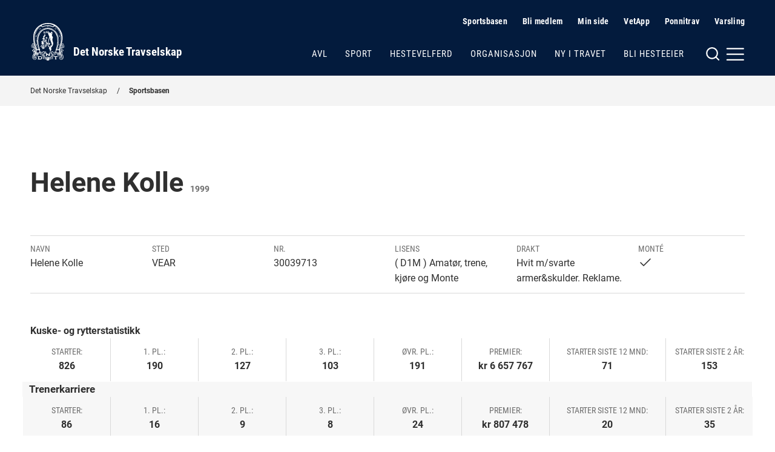

--- FILE ---
content_type: text/html; charset=utf-8
request_url: https://www.travsport.no/sportsbasen/sportssok/driver/30039713
body_size: 8297
content:


<!doctype html>
<!--
[mname=wn0sdwk000AJ8]
[sname=www.travsport.no]
[18.01.2026 14:47:48]
-->
<html lang="no">
<head>
    <meta charset="utf-8" />
<title>S&#248;k Sportsbasen | Det Norske Travselskap</title>
<meta name="viewport" content="width=device-width,initial-scale=1,shrink-to-fit=no" />
<link href="https://www.travsport.no/sportsbasen/sportssok/driver/" rel="canonical" />

<link href="/dist/vendor.2e208a66.css" rel="stylesheet" />
<link href="/dist/dnt.28f8fc6b.css" rel="stylesheet" />
<meta property="og:title" content="S&#248;k Sportsbasen" />

<meta property="og:type" content="website" /> 
<meta property="og:url" content="https://www.travsport.no/sportsbasen/sportssok/" />

<meta property="og:image" content="/siteassets/mappe-for-test-og-utvikling/logo/logo-blue-light.png?height=640" />

<meta property="og:site_name" content="Det Norske Travselskap" />
<meta property="og:locale" content="nb_NO" />

<meta name="twitter:card" content="summary" />


<link href="/en/sportsbasen/search-sportsbase/driver/" hreflang="en" rel="alternate" /><link href="https://www.travsport.no/sportsbasen/sportssok/driver/" hreflang="no" rel="alternate" />
    <link rel="apple-touch-icon" sizes="180x180" href="/UI/favicons/dnt/apple-touch-icon.png">
    <link rel="icon" type="image/png" sizes="32x32" href="/UI/favicons/dnt/favicon-32x32.png">
    <link rel="icon" type="image/png" sizes="16x16" href="/UI/favicons/dnt/favicon-16x16.png">
    <link rel="manifest" href="/UI/favicons/dnt/site.webmanifest">
    <link rel="mask-icon" href="/UI/favicons/dnt/safari-pinned-tab.svg" color="#064a8b">
    <meta name="msapplication-TileColor" content="#ffffff">
    <meta name="theme-color" content="#ffffff">




<!-- Global site tag (gtag.js) - Google Analytics -->
<script async src="https://www.googletagmanager.com/gtag/js?id=G-J3JQ6RRKGG"></script>
<script>
    window.dataLayer = window.dataLayer || [];

    function gtag() { dataLayer.push(arguments); }

    gtag('js', new Date());
        gtag('config', 'G-J3JQ6RRKGG', { 'anonymize_ip': true });
</script>


<script>
    var dataLayer = window.dataLayer || [];
</script>
<!-- Google Tag Manager -->
<script>
(function(w,d,s,l,i){w[l]=w[l]||[];w[l].push({'gtm.start':
        new Date().getTime(),event:'gtm.js'});var f=d.getElementsByTagName(s)[0],
        j=d.createElement(s),dl=l!='dataLayer'?'&l='+l:'';j.async=true;j.src=
        'https://www.googletagmanager.com/gtm.js?id='+i+dl;f.parentNode.insertBefore(j,f);
})(window,document,'script','dataLayer','GTM-ML5NVLQ6');</script>
<!-- End Google Tag Manager -->
    
    

    
    
<script type="text/javascript">var appInsights=window.appInsights||function(config){function t(config){i[config]=function(){var t=arguments;i.queue.push(function(){i[config].apply(i,t)})}}var i={config:config},u=document,e=window,o="script",s="AuthenticatedUserContext",h="start",c="stop",l="Track",a=l+"Event",v=l+"Page",r,f;setTimeout(function(){var t=u.createElement(o);t.src=config.url||"https://js.monitor.azure.com/scripts/a/ai.0.js";u.getElementsByTagName(o)[0].parentNode.appendChild(t)});try{i.cookie=u.cookie}catch(y){}for(i.queue=[],r=["Event","Exception","Metric","PageView","Trace","Dependency"];r.length;)t("track"+r.pop());return t("set"+s),t("clear"+s),t(h+a),t(c+a),t(h+v),t(c+v),t("flush"),config.disableExceptionTracking||(r="onerror",t("_"+r),f=e[r],e[r]=function(config,t,u,e,o){var s=f&&f(config,t,u,e,o);return s!==!0&&i["_"+r](config,t,u,e,o),s}),i}({instrumentationKey:"954244db-8436-4ef9-81c7-1a654abf71ac",sdkExtension:"a"});window.appInsights=appInsights;appInsights.queue&&appInsights.queue.length===0&&appInsights.trackPageView();</script></head>
<body class="no-js travBasenPage normal">
    <!-- Google Tag Manager (noscript) -->
<noscript><iframe src="https://www.googletagmanager.com/ns.html?id=GTM-ML5NVLQ6"
                  height="0" width="0" style="display:none;visibility:hidden"></iframe></noscript>
<!-- End Google Tag Manager (noscript) -->
    
    <nav class="hidden-shortcuts">
    <a href="#page-content">Hopp til hovedinnhold</a>
</nav>
<div class="print-logo print-only"  aria-hidden="true" >
    <img src="/siteassets/mappe-for-test-og-utvikling/logo/logo-blue-light.png" alt=" "/>
</div>
<header class="page-header">
    <div class="container">
        <div class="logo">
    <a class="hide-on-print" aria-label="Til startsiden" title="Til startsiden" href="/">
            <img src="/siteassets/mappe-for-test-og-utvikling/logo/logo-white.svg" alt="DNT" />
        <h1>Det Norske Travselskap</h1>
    </a>
</div>

        <nav class="page-header__navigation">
            <div class="page-header__service-menu hide-on-small">
                
<h2 class="sr-only">Hjelpemeny</h2>


<ul>
    <li><svg xmlns="http://www.w3.org/2000/svg" width="24" height="24" viewBox="0 0 24 24" fill="none" stroke="currentColor" stroke-width="2" stroke-linecap="round" stroke-linejoin="round" class="svg-chevron-right"><polyline points="9 18 15 12 9 6"></polyline></svg><a href="/sportsbasen/">Sportsbasen</a></li><li><svg xmlns="http://www.w3.org/2000/svg" width="24" height="24" viewBox="0 0 24 24" fill="none" stroke="currentColor" stroke-width="2" stroke-linecap="round" stroke-linejoin="round" class="svg-chevron-right"><polyline points="9 18 15 12 9 6"></polyline></svg><a href="/travforbund-travlag/">Bli medlem</a></li><li><svg xmlns="http://www.w3.org/2000/svg" width="24" height="24" viewBox="0 0 24 24" fill="none" stroke="currentColor" stroke-width="2" stroke-linecap="round" stroke-linejoin="round" class="svg-external-link"><path d="M18 13v6a2 2 0 0 1-2 2H5a2 2 0 0 1-2-2V8a2 2 0 0 1 2-2h6"></path><polyline points="15 3 21 3 21 9"></polyline><line x1="10" y1="14" x2="21" y2="3"></line></svg><a href="https://sportords.travsport.no/ords/f?p=minside" target="_blank">Min side</a></li><li><svg xmlns="http://www.w3.org/2000/svg" width="24" height="24" viewBox="0 0 24 24" fill="none" stroke="currentColor" stroke-width="2" stroke-linecap="round" stroke-linejoin="round" class="svg-external-link"><path d="M18 13v6a2 2 0 0 1-2 2H5a2 2 0 0 1-2-2V8a2 2 0 0 1 2-2h6"></path><polyline points="15 3 21 3 21 9"></polyline><line x1="10" y1="14" x2="21" y2="3"></line></svg><a href="https://sportords.travsport.no/ords/f?p=101:100:7364283362882:::::" target="_blank">VetApp</a></li><li><svg xmlns="http://www.w3.org/2000/svg" width="24" height="24" viewBox="0 0 24 24" fill="none" stroke="currentColor" stroke-width="2" stroke-linecap="round" stroke-linejoin="round" class="svg-external-link"><path d="M18 13v6a2 2 0 0 1-2 2H5a2 2 0 0 1-2-2V8a2 2 0 0 1 2-2h6"></path><polyline points="15 3 21 3 21 9"></polyline><line x1="10" y1="14" x2="21" y2="3"></line></svg><a href="https://ponnitravet.no/">Ponnitrav</a></li><li><svg xmlns="http://www.w3.org/2000/svg" width="24" height="24" viewBox="0 0 24 24" fill="none" stroke="currentColor" stroke-width="2" stroke-linecap="round" stroke-linejoin="round" class="svg-chevron-right"><polyline points="9 18 15 12 9 6"></polyline></svg><a href="/organisasjon/varsling/">Varsling</a></li>
</ul>


<ul>
</ul>
            </div>
                
            <div class="page-header__main-menu">
                
<ul>
        <li>
        <a href="/avl/" class="">Avl</a>
    </li>
    <li>
        <a href="/sport/" class="">Sport</a>
    </li>
    <li>
        <a href="/hestevelferd/" class="">Hestevelferd</a>
    </li>
    <li>
        <a href="/organisasjon/" class="">Organisasjon</a>
    </li>
    <li>
        <a href="/ny-i-travet/" class="">Ny i travet</a>
    </li>
    <li>
        <a href="/bli-hesteeier/" class="">Bli hesteeier</a>
    </li>

</ul>
            </div>
        </nav>

        <div class="page-header__mega-menu">
            <input class="mega-menu-toggle-input" type="checkbox" id="mega-menu-toggle"/>
            <label class="mega-menu-toggle-label" for="mega-menu-toggle">
                <svg version="1.1" xmlns="http://www.w3.org/2000/svg" xmlns:xlink="http://www.w3.org/1999/xlink" x="0px" y="0px"
     viewBox="0 0 59 24" style="enable-background:new 0 0 59 24;" xml:space="preserve" class="svg-burger hide-on-small"
     fill="none" stroke="currentColor" stroke-width="2" stroke-linecap="round" stroke-linejoin="round">
    <circle cx="10" cy="11" r="8"/>
    <line x1="20" y1="21" x2="15.6" y2="16.6"/>
    <line x1="32.5" y1="12.6" x2="57" y2="12.6"/>
    <line x1="32.5" y1="4.2" x2="57" y2="4.2"/>
    <line x1="32.5" y1="21" x2="57" y2="21"/>
</svg>


<svg xmlns="http://www.w3.org/2000/svg" width="24" height="24" viewBox="0 0 24 24" fill="none" stroke="currentColor" stroke-width="2" stroke-linecap="round" stroke-linejoin="round" class="svg-burger hide-on-medium hide-on-large">
    <line x1="3" y1="12" x2="21" y2="12"></line><line x1="3" y1="6" x2="21" y2="6"></line><line x1="3" y1="18" x2="21" y2="18"></line>
</svg>
                <svg xmlns="http://www.w3.org/2000/svg" width="24" height="24" viewBox="0 0 24 24" fill="none" stroke="currentColor" stroke-width="2" stroke-linecap="round" stroke-linejoin="round" class="svg-close">
    <line x1="18" y1="6" x2="6" y2="18"></line><line x1="6" y1="6" x2="18" y2="18"></line>
</svg>
                <span class="sr-only">Meny og søk</span>
            </label>
            <nav class="mega-menu">
    <div class="row">
        <div class="col col-12 m-auto">
            <div class="page-header__service-menu hide-on-medium hide-on-large">
                
<h2 class="sr-only">Hjelpemeny</h2>


<ul>
    <li><svg xmlns="http://www.w3.org/2000/svg" width="24" height="24" viewBox="0 0 24 24" fill="none" stroke="currentColor" stroke-width="2" stroke-linecap="round" stroke-linejoin="round" class="svg-chevron-right"><polyline points="9 18 15 12 9 6"></polyline></svg><a href="/sportsbasen/">Sportsbasen</a></li><li><svg xmlns="http://www.w3.org/2000/svg" width="24" height="24" viewBox="0 0 24 24" fill="none" stroke="currentColor" stroke-width="2" stroke-linecap="round" stroke-linejoin="round" class="svg-chevron-right"><polyline points="9 18 15 12 9 6"></polyline></svg><a href="/travforbund-travlag/">Bli medlem</a></li><li><svg xmlns="http://www.w3.org/2000/svg" width="24" height="24" viewBox="0 0 24 24" fill="none" stroke="currentColor" stroke-width="2" stroke-linecap="round" stroke-linejoin="round" class="svg-external-link"><path d="M18 13v6a2 2 0 0 1-2 2H5a2 2 0 0 1-2-2V8a2 2 0 0 1 2-2h6"></path><polyline points="15 3 21 3 21 9"></polyline><line x1="10" y1="14" x2="21" y2="3"></line></svg><a href="https://sportords.travsport.no/ords/f?p=minside" target="_blank">Min side</a></li><li><svg xmlns="http://www.w3.org/2000/svg" width="24" height="24" viewBox="0 0 24 24" fill="none" stroke="currentColor" stroke-width="2" stroke-linecap="round" stroke-linejoin="round" class="svg-external-link"><path d="M18 13v6a2 2 0 0 1-2 2H5a2 2 0 0 1-2-2V8a2 2 0 0 1 2-2h6"></path><polyline points="15 3 21 3 21 9"></polyline><line x1="10" y1="14" x2="21" y2="3"></line></svg><a href="https://sportords.travsport.no/ords/f?p=101:100:7364283362882:::::" target="_blank">VetApp</a></li><li><svg xmlns="http://www.w3.org/2000/svg" width="24" height="24" viewBox="0 0 24 24" fill="none" stroke="currentColor" stroke-width="2" stroke-linecap="round" stroke-linejoin="round" class="svg-external-link"><path d="M18 13v6a2 2 0 0 1-2 2H5a2 2 0 0 1-2-2V8a2 2 0 0 1 2-2h6"></path><polyline points="15 3 21 3 21 9"></polyline><line x1="10" y1="14" x2="21" y2="3"></line></svg><a href="https://ponnitravet.no/">Ponnitrav</a></li><li><svg xmlns="http://www.w3.org/2000/svg" width="24" height="24" viewBox="0 0 24 24" fill="none" stroke="currentColor" stroke-width="2" stroke-linecap="round" stroke-linejoin="round" class="svg-chevron-right"><polyline points="9 18 15 12 9 6"></polyline></svg><a href="/organisasjon/varsling/">Varsling</a></li>
</ul>


<ul>
</ul>
            </div>
        </div>
        <div class="col col-5 col-md-6 col-sm-12 m-auto">
            <div class="mega-menu__search">
                
<form method="get" action="/diverse/sok/" class="quickSearch">
    <label for="searchText"><strong>Søk</strong></label>
    <div class="search-wrapper">
        <input id="searchText" name="q" type="text" placeholder="" />
        <button type="submit" value="" aria-label="Søk"></button>
    </div>
</form>
            </div>
        </div>
        <div class="col col-9 col-md-12 col-sm-12 m-auto">
            <div class="mega-menu__links">
                <div class="mega-menu__links--main">
                    
<ul>
        <li>
        <a href="/avl/" class="">Avl</a>
    </li>
    <li>
        <a href="/sport/" class="">Sport</a>
    </li>
    <li>
        <a href="/hestevelferd/" class="">Hestevelferd</a>
    </li>
    <li>
        <a href="/organisasjon/" class="">Organisasjon</a>
    </li>
    <li>
        <a href="/ny-i-travet/" class="">Ny i travet</a>
    </li>
    <li>
        <a href="/bli-hesteeier/" class="">Bli hesteeier</a>
    </li>

</ul>
                </div>
                    <div class="mega-menu__links--highlighted">
                        
<ul>
    <li><svg xmlns="http://www.w3.org/2000/svg" width="24" height="24" viewBox="0 0 24 24" fill="none" stroke="currentColor" stroke-width="2" stroke-linecap="round" stroke-linejoin="round" class="svg-chevron-right"><polyline points="9 18 15 12 9 6"></polyline></svg><a href="/alle-virksomhetsomrader/lover-soeknad-spoersmoel/lover-reglement-og-planer/">Lover, reglement og planer</a></li><li><svg xmlns="http://www.w3.org/2000/svg" width="24" height="24" viewBox="0 0 24 24" fill="none" stroke="currentColor" stroke-width="2" stroke-linecap="round" stroke-linejoin="round" class="svg-chevron-right"><polyline points="9 18 15 12 9 6"></polyline></svg><a href="/alle-virksomhetsomrader/lover-soeknad-spoersmoel/informasjon-og-soknad/">Informasjon, s&#248;knad og skjemaer</a></li><li><svg xmlns="http://www.w3.org/2000/svg" width="24" height="24" viewBox="0 0 24 24" fill="none" stroke="currentColor" stroke-width="2" stroke-linecap="round" stroke-linejoin="round" class="svg-chevron-right"><polyline points="9 18 15 12 9 6"></polyline></svg><a href="/alle-virksomhetsomrader/lover-soeknad-spoersmoel/sporsmal-og-svar/">Ofte stilte sp&#248;rsm&#229;l</a></li>
</ul>


                    </div>
                                    <div class="mega-menu__links--rest">
                        
<ul>
    <li><svg xmlns="http://www.w3.org/2000/svg" width="24" height="24" viewBox="0 0 24 24" fill="none" stroke="currentColor" stroke-width="2" stroke-linecap="round" stroke-linejoin="round" class="svg-chevron-right"><polyline points="9 18 15 12 9 6"></polyline></svg><a href="/travforbund-travlag/">Travforbund og travlag</a></li><li><svg xmlns="http://www.w3.org/2000/svg" width="24" height="24" viewBox="0 0 24 24" fill="none" stroke="currentColor" stroke-width="2" stroke-linecap="round" stroke-linejoin="round" class="svg-chevron-right"><polyline points="9 18 15 12 9 6"></polyline></svg><a href="/travbaner/">Travbaner</a></li><li><svg xmlns="http://www.w3.org/2000/svg" width="24" height="24" viewBox="0 0 24 24" fill="none" stroke="currentColor" stroke-width="2" stroke-linecap="round" stroke-linejoin="round" class="svg-chevron-right"><polyline points="9 18 15 12 9 6"></polyline></svg><a href="/sportsbasen/">Sportsbasen</a></li><li><svg xmlns="http://www.w3.org/2000/svg" width="24" height="24" viewBox="0 0 24 24" fill="none" stroke="currentColor" stroke-width="2" stroke-linecap="round" stroke-linejoin="round" class="svg-chevron-right"><polyline points="9 18 15 12 9 6"></polyline></svg><a href="/sportsbasen/topplister/">Topplister</a></li><li><svg xmlns="http://www.w3.org/2000/svg" width="24" height="24" viewBox="0 0 24 24" fill="none" stroke="currentColor" stroke-width="2" stroke-linecap="round" stroke-linejoin="round" class="svg-chevron-right"><polyline points="9 18 15 12 9 6"></polyline></svg><a href="/aktuelt/">Aktuelt</a></li><li><svg xmlns="http://www.w3.org/2000/svg" width="24" height="24" viewBox="0 0 24 24" fill="none" stroke="currentColor" stroke-width="2" stroke-linecap="round" stroke-linejoin="round" class="svg-chevron-right"><polyline points="9 18 15 12 9 6"></polyline></svg><a href="/alle-virksomhetsomrader/kontakt/">Kontakt</a></li>
</ul>


                    </div>
            </div>
        </div>
    </div>
</nav>
        </div>
    </div>
</header>


    <main id="page-content">
        







<nav class="breadcrumbs">
    <div class="container">
        <ul>
                <li>
<a href="/">Det Norske Travselskap</a>    </li>
    <li>
<a href="/sportsbasen/">Sportsbasen</a>    </li>

        </ul>
    </div>
</nav>


<article>
<div class="container">
<div class="row">
<div class="col col-12 col-md-12 article">
<h1 class="m-b-1 m-t-0">
    Helene Kolle
        <small>1999</small>
</h1>

<ul class="details-row">
    <li>
        <span class="details-row__title">Navn</span>
        <span class="details-row__value">Helene Kolle</span>
    </li>
    <li>
        <span class="details-row__title">Sted</span>
        <span class="details-row__value">VEAR</span>
    </li>
    <li>
        <span class="details-row__title">Nr.</span>
        <span class="details-row__value">30039713</span>
    </li>
    <li>
        <span class="details-row__title">Lisens</span>
        <span class="details-row__value">( D1M ) Amat&#248;r, trene, kj&#248;re og Monte</span>
    </li>
    <li>
        <span class="details-row__title">Drakt</span>
        <span class="details-row__value">Hvit m/svarte armer&amp;skulder. Reklame.</span>
    </li>
    <li>
        <span class="details-row__title">Monté</span>
        <span class="details-row__value">
                <svg xmlns="http://www.w3.org/2000/svg" width="24" height="24" viewBox="0 0 24 24" fill="none" stroke="currentColor" stroke-width="1.5" stroke-linecap="round" stroke-linejoin="round" class="svg-check"><polyline points="20 6 9 17 4 12"></polyline></svg>
                <span class="sr-only">Ja</span>
        </span>
    </li>
</ul>

        <strong class="details-row__value">Kuske- og rytterstatistikk</strong>
<ul class="details-row details-row-one details-row--columns">
    <li>
        <span class="details-row__title">Starter:</span>
        <strong class="details-row__value">826</strong>
    </li>
    <li>
        <span class="details-row__title">1. pl.:</span>
        <strong class="details-row__value">190</strong>
    </li>
    <li>
        <span class="details-row__title">2. pl.:</span>
        <strong class="details-row__value">127</strong>
    </li>
    <li>
        <span class="details-row__title">3. pl.:</span>
        <strong class="details-row__value">103</strong>
    </li>
    <li>
        <span class="details-row__title">Øvr. pl.:</span>
        <strong class="details-row__value">191</strong>
    </li>
    <li>
        <span class="details-row__title">Premier:</span>
        <strong class="details-row__value">kr 6&#160;657&#160;767</strong>
    </li>
    <li style="min-width: 12rem;">
        <span class="details-row__title">Starter siste 12 mnd:</span>
        <strong class="details-row__value">71</strong>
    </li>
    <li>
        <span class="details-row__title">Starter siste 2 år:</span>
        <strong class="details-row__value">153</strong>
    </li>
</ul>

    <div style="width: calc(100% + 1.5625rem);left: -13px;position: relative;background-color: #f7f7f7;">
        <strong style="width: 100%; display: inline-block; margin-left: 0.7rem;">Trenerkarriere</strong>
    </div>
    <ul class="details-row details-row-trainer details-row--columns">
        <li>
            <span class="details-row__title">Starter:</span>
            <strong class="details-row__value">86</strong>
        </li>
        <li>
            <span class="details-row__title">1. pl.:</span>
            <strong class="details-row__value">16</strong>
        </li>
        <li>
            <span class="details-row__title">2. pl.:</span>
            <strong class="details-row__value">9</strong>
        </li>
        <li>
            <span class="details-row__title">3. pl.:</span>
            <strong class="details-row__value">8</strong>
        </li>
        <li>
            <span class="details-row__title">Øvr. pl.:</span>
            <strong class="details-row__value">24</strong>
        </li>
        <li>
            <span class="details-row__title">Premier:</span>
            <strong class="details-row__value">kr 807&#160;478</strong>
        </li>
        <li style="min-width: 12rem;">
            <span class="details-row__title">Starter siste 12 mnd:</span>
            <strong class="details-row__value">20</strong>
        </li>
        <li>
            <span class="details-row__title">Starter siste 2 år:</span>
            <strong class="details-row__value">35</strong>
        </li>
    </ul>

<div class="js-tabbedContent" id="horse">
<ul class="tabs" role="tablist">
        <li class="tabs__tab"><a aria-selected="true" class="js-tabbedContent-tab" role="tab" aria-controls="career" href="#career">Karriere som kusk</a></li>
            <li class="tabs__tab"><a aria-selected="false" id="racetab" class="js-tabbedContent-tab" role="tab" aria-controls="raceList" href="#raceList">Starter som kusk</a></li>
            <li class="tabs__tab"><a aria-selected="false" class="js-tabbedContent-tab" role="tab" aria-controls="careerTrainer" href="#careerTrainer">Karriere som trener</a></li>
            <li class="tabs__tab"><a aria-selected="false" id="racetab" class="js-tabbedContent-tab" role="tab" aria-controls="raceTrainerList" href="#raceTrainerList">Starter som trener</a></li>
            <li class="tabs__tab"><a aria-selected="false" class="js-tabbedContent-tab" role="tab" aria-controls="trainingList" href="#trainingList">Treningsliste</a></li>
    <li class="tabs__tab"><a aria-selected="false" class="js-tabbedContent-tab" role="tab" aria-controls="#other" href="#other">Annet</a></li>
</ul>

    <section id="career" class="js-tabbedContent-panel" role="tabpanel" aria-hidden="false">
        <h2 class="h3 m-t-050 m-b-050">Karriere som kusk</h2>
        <div class="table-wrapper">
            <table data-nextText="Neste side" 
data-prevText="Forrige side" 
data-labelPlaceholder="Søk i tabellen" 
data-labelPerPage="rader per side" 
data-labelNoRows="Ingen treff" 
data-labelInfo="Viser {start} til {end} av totalt {rows} rader" 
class="table js-searchable-table" data-sorting="true">
                <thead>
                <tr>
                    <th>År</th>
                    <th>Starter</th>
                    <th>1. pl.</th>
                    <th>2. pl.</th>
                    <th>3. pl.</th>
                    <th>Øvr. pl.</th>
                    <th>Innkjørt kr.</th>
                </tr>
                </thead>
                <tbody>
                    <tr>
                        <td onclick="goToYear(2026)" class="goToLink">2026</td>
                        <td>1</td>
                        <td>0</td>
                        <td>0</td>
                        <td>0</td>
                        <td>0</td>
                        <td style="display: none">0</td>
                        <td><span>0</span></td>
                    </tr>
                    <tr>
                        <td onclick="goToYear(2025)" class="goToLink">2025</td>
                        <td>72</td>
                        <td>15</td>
                        <td>8</td>
                        <td>7</td>
                        <td>19</td>
                        <td style="display: none">638385</td>
                        <td><span>638&#160;385</span></td>
                    </tr>
                    <tr>
                        <td onclick="goToYear(2024)" class="goToLink">2024</td>
                        <td>84</td>
                        <td>16</td>
                        <td>16</td>
                        <td>15</td>
                        <td>20</td>
                        <td style="display: none">960898</td>
                        <td><span>960&#160;898</span></td>
                    </tr>
                    <tr>
                        <td onclick="goToYear(2023)" class="goToLink">2023</td>
                        <td>101</td>
                        <td>22</td>
                        <td>18</td>
                        <td>12</td>
                        <td>21</td>
                        <td style="display: none">844610</td>
                        <td><span>844&#160;610</span></td>
                    </tr>
                    <tr>
                        <td onclick="goToYear(2022)" class="goToLink">2022</td>
                        <td>76</td>
                        <td>18</td>
                        <td>13</td>
                        <td>5</td>
                        <td>21</td>
                        <td style="display: none">629288</td>
                        <td><span>629&#160;288</span></td>
                    </tr>
                    <tr>
                        <td onclick="goToYear(2021)" class="goToLink">2021</td>
                        <td>84</td>
                        <td>26</td>
                        <td>10</td>
                        <td>11</td>
                        <td>21</td>
                        <td style="display: none">767594</td>
                        <td><span>767&#160;594</span></td>
                    </tr>
                    <tr>
                        <td onclick="goToYear(2020)" class="goToLink">2020</td>
                        <td>50</td>
                        <td>18</td>
                        <td>9</td>
                        <td>5</td>
                        <td>10</td>
                        <td style="display: none">433000</td>
                        <td><span>433&#160;000</span></td>
                    </tr>
                    <tr>
                        <td onclick="goToYear(2019)" class="goToLink">2019</td>
                        <td>106</td>
                        <td>30</td>
                        <td>17</td>
                        <td>8</td>
                        <td>24</td>
                        <td style="display: none">917184</td>
                        <td><span>917&#160;184</span></td>
                    </tr>
                    <tr>
                        <td onclick="goToYear(2018)" class="goToLink">2018</td>
                        <td>121</td>
                        <td>29</td>
                        <td>20</td>
                        <td>18</td>
                        <td>29</td>
                        <td style="display: none">893991</td>
                        <td><span>893&#160;991</span></td>
                    </tr>
                    <tr>
                        <td onclick="goToYear(2017)" class="goToLink">2017</td>
                        <td>74</td>
                        <td>10</td>
                        <td>6</td>
                        <td>16</td>
                        <td>14</td>
                        <td style="display: none">357000</td>
                        <td><span>357&#160;000</span></td>
                    </tr>
                    <tr>
                        <td onclick="goToYear(2016)" class="goToLink">2016</td>
                        <td>60</td>
                        <td>7</td>
                        <td>10</td>
                        <td>6</td>
                        <td>14</td>
                        <td style="display: none">276851</td>
                        <td><span>276&#160;851</span></td>
                    </tr>
                </tbody>
            </table>
        </div>
    </section>

    <section id="raceList" class="js-tabbedContent-panel" role="tabpanel" aria-hidden="true">
        <h2 class="h3 m-t-050 m-b-050">Starter som kusk</h2>

        <div class="pos-rel table-wrapper">
            <span>
                <select name="startYear" id="startYear">
                        <option value="2026" selected="">
                            2026
                        </option>
                        <option value="2025">
                            2025
                        </option>
                        <option value="2024">
                            2024
                        </option>
                        <option value="2023">
                            2023
                        </option>
                        <option value="2022">
                            2022
                        </option>
                        <option value="2021">
                            2021
                        </option>
                        <option value="2020">
                            2020
                        </option>
                        <option value="2019">
                            2019
                        </option>
                        <option value="2018">
                            2018
                        </option>
                        <option value="2017">
                            2017
                        </option>
                        <option value="2016">
                            2016
                        </option>
                </select>
                <script>
                    document.getElementById('startYear').onchange = function () {
                        document.location = '?startYear=' + this.value + '#raceList';
                    }
                </script>
            </span>

            <table data-nextText="Neste side" 
data-prevText="Forrige side" 
data-labelPlaceholder="Søk i tabellen" 
data-labelPerPage="rader per side" 
data-labelNoRows="Ingen treff" 
data-labelInfo="Viser {start} til {end} av totalt {rows} rader" 
class="table js-searchable-table" data-sorting="true">
                <thead>
                    <tr>
                        <th>Hest</th>
                        <th style="display: none"></th>
                        <th>Bane</th>
                        <th>Dato</th>

                        <th style="display: none"></th>
                        <th>Løp</th>

                        <th>Dist.</th>
                        <th style="display: none"></th>
                        <th>T</th>
                        <th style="display: none">Plas.</th>
                        <th>Plas.</th>
                        <th>Tid</th>
                        <th>R</th>
                        <th>G</th>
                        <th>Odds</th>
                        <th>Premie kr.</th>
                        <th>Prog.nr.</th>
                        <th>Sko</th>
                        <th>Vogn</th>
                    </tr>
                </thead>
                <tbody>
                    <tr>
                        <td style="display: none">Shahjahan T.H.</td>
                        <td><a data-name="Shahjahan T.H." href="/sportsbasen/sportssok/horse/578001020205065">Shahjahan T.H.</a></td>
                        <td>Bjerke Travbane</td>
                        <td style="display: none">2026-01-20T01:00:00</td>
                        <td><span>20.01.2026</span></td>
                                <td><a rel="04" href="/travbaner/default/startlist/B/2026-01-20#race-4">04</a></td>
                        <td style="display: none">1609/06</td>
                        <td><span>6/1609</span></td>
                        <td>M</td>
                        <td></td>
                        <td style="display: none">XX</td>
                        <td></td>
                        <td></td>
                        <td></td>
                        <td></td>
                        <td style="display: none">0</td>
                        <td><span>0</span></td>
                        <td>6</td>
                        <td>
                            <span class="showForeShoeOff"></span>
                            <span class="showHindShoeOff"></span>
                        </td>
                        <td></td>
                    </tr>
                    <tr>
                        <td style="display: none">Gompens H&#248;nk</td>
                        <td><a data-name="Gompens Hønk" href="/sportsbasen/sportssok/horse/578001020150289">Gompens H&#248;nk</a></td>
                        <td>Jarlsberg Travbane</td>
                        <td style="display: none">2026-01-13T01:00:00</td>
                        <td><span>13.01.2026</span></td>
                                <td><a rel="01" href="/travbaner/default/results/J/2026-01-13#race-1">01</a></td>
                        <td style="display: none">2140/01</td>
                        <td><span>1/2140</span></td>
                        <td>M</td>
                        <td></td>
                        <td style="display: none">XX</td>
                        <td>br g</td>
                        <td></td>
                        <td>G</td>
                        <td>29</td>
                        <td style="display: none">0</td>
                        <td><span>0</span></td>
                        <td>8</td>
                        <td>
                            <span class="showForeShoeOn"></span>
                            <span class="showHindShoeOn"></span>
                        </td>
                        <td></td>
                    </tr>
                </tbody>
            </table>
        </div>
    </section>

    <section id="careerTrainer" class="js-tabbedContent-panel" role="tabpanel" aria-hidden="true">
        <h2 class="h3 m-t-050 m-b-050">
            Karriere som trener
        </h2>
        <div class="table-wrapper">
            <table data-nextText="Neste side" 
data-prevText="Forrige side" 
data-labelPlaceholder="Søk i tabellen" 
data-labelPerPage="rader per side" 
data-labelNoRows="Ingen treff" 
data-labelInfo="Viser {start} til {end} av totalt {rows} rader" 
class="table js-searchable-table" data-sorting="true">
                <thead>
                <tr>
                    <th>År</th>
                    <th>Starter</th>
                    <th>1. pl.</th>
                    <th>2. pl.</th>
                    <th>3. pl.</th>
                    <th>Øvr. pl.</th>
                    <th>Innkjørt kr.</th>
                </tr>
                </thead>
                <tbody>
                    <tr>
                        <td onclick="goToYearTrainer(2026)" class="goToLink">2026</td>
                        <td>2</td>
                        <td>1</td>
                        <td>0</td>
                        <td>0</td>
                        <td>1</td>
                        <td style="display: none">23000</td>
                        <td><span>23&#160;000</span></td>
                    </tr>
                    <tr>
                        <td onclick="goToYearTrainer(2025)" class="goToLink">2025</td>
                        <td>18</td>
                        <td>2</td>
                        <td>1</td>
                        <td>2</td>
                        <td>6</td>
                        <td style="display: none">88160</td>
                        <td><span>88&#160;160</span></td>
                    </tr>
                    <tr>
                        <td onclick="goToYearTrainer(2024)" class="goToLink">2024</td>
                        <td>14</td>
                        <td>2</td>
                        <td>2</td>
                        <td>4</td>
                        <td>4</td>
                        <td style="display: none">123158</td>
                        <td><span>123&#160;158</span></td>
                    </tr>
                    <tr>
                        <td onclick="goToYearTrainer(2023)" class="goToLink">2023</td>
                        <td>2</td>
                        <td>0</td>
                        <td>0</td>
                        <td>0</td>
                        <td>1</td>
                        <td style="display: none">3000</td>
                        <td><span>3&#160;000</span></td>
                    </tr>
                    <tr>
                        <td onclick="goToYearTrainer(2022)" class="goToLink">2022</td>
                        <td>6</td>
                        <td>2</td>
                        <td>1</td>
                        <td>0</td>
                        <td>0</td>
                        <td style="display: none">89996</td>
                        <td><span>89&#160;996</span></td>
                    </tr>
                    <tr>
                        <td onclick="goToYearTrainer(2021)" class="goToLink">2021</td>
                        <td>5</td>
                        <td>2</td>
                        <td>0</td>
                        <td>0</td>
                        <td>1</td>
                        <td style="display: none">33500</td>
                        <td><span>33&#160;500</span></td>
                    </tr>
                    <tr>
                        <td onclick="goToYearTrainer(2020)" class="goToLink">2020</td>
                        <td>8</td>
                        <td>0</td>
                        <td>1</td>
                        <td>0</td>
                        <td>5</td>
                        <td style="display: none">29190</td>
                        <td><span>29&#160;190</span></td>
                    </tr>
                    <tr>
                        <td onclick="goToYearTrainer(2019)" class="goToLink">2019</td>
                        <td>12</td>
                        <td>2</td>
                        <td>0</td>
                        <td>1</td>
                        <td>4</td>
                        <td style="display: none">71474</td>
                        <td><span>71&#160;474</span></td>
                    </tr>
                    <tr>
                        <td onclick="goToYearTrainer(2018)" class="goToLink">2018</td>
                        <td>19</td>
                        <td>5</td>
                        <td>4</td>
                        <td>1</td>
                        <td>2</td>
                        <td style="display: none">346000</td>
                        <td><span>346&#160;000</span></td>
                    </tr>
                </tbody>
            </table>
        </div>
    </section>

    <section id="raceTrainerList" class="js-tabbedContent-panel" role="tabpanel" aria-hidden="true">
        <h2 class="h3 m-t-050 m-b-050">Starter som trener</h2>

        <div class="pos-rel table-wrapper">
            <span>
                <select name="startTrainerYear" id="startTrainerYear">
                        <option value="2026" selected="">
                            2026
                        </option>
                        <option value="2025">
                            2025
                        </option>
                        <option value="2024">
                            2024
                        </option>
                        <option value="2023">
                            2023
                        </option>
                        <option value="2022">
                            2022
                        </option>
                        <option value="2021">
                            2021
                        </option>
                        <option value="2020">
                            2020
                        </option>
                        <option value="2019">
                            2019
                        </option>
                        <option value="2018">
                            2018
                        </option>
                </select>
                <script>
                                        document.getElementById('startTrainerYear').onchange = function () {
                                            document.location = '?startTrainerYear=' + this.value + '#raceTrainerList';
                                        }
                                    </script>
            </span>

            <table data-nextText="Neste side" 
data-prevText="Forrige side" 
data-labelPlaceholder="Søk i tabellen" 
data-labelPerPage="rader per side" 
data-labelNoRows="Ingen treff" 
data-labelInfo="Viser {start} til {end} av totalt {rows} rader" 
class="table js-searchable-table" data-sorting="true">
                <thead>
                    <tr>
                        <th>Hest</th>
                        <th style="display: none"></th>
                        <th>Bane</th>
                        <th>Dato</th>
                        <th style="display: none"></th>
                        <th>Løp</th>
                        <th>Dist.</th>
                        <th style="display: none"></th>
                        <th>T</th>
                        <th style="display: none">Plas.</th>
                        <th>Plas.</th>
                        <th>Tid</th>
                        <th>R</th>
                        <th>G</th>
                        <th>Odds</th>
                        <th>Premie kr.</th>
                        <th>Prog.nr.</th>
                        
                        <th style="display: none"></th>
                        <th>Kusk</th>

                    </tr>
                </thead>
                <tbody>
                    <tr>
                        <td style="display: none">Kid Arc</td>
                        <td><a data-name="Kid Arc" href="/sportsbasen/sportssok/horse/578001020205001">Kid Arc</a></td>
                        <td>Bjerke Travbane</td>
                        <td style="display: none">2026-01-17T01:00:00</td>
                        <td><span>17.01.2026</span></td>
                                <td><a rel="05" href="/travbaner/default/results/B/2026-01-17#race-5">05</a></td>
                        <td style="display: none">2100/08</td>
                        <td><span>8/2100</span></td>
                        <td></td>
                        <td>7</td>
                        <td style="display: none">7</td>
                        <td>17,4a</td>
                        <td></td>
                        <td></td>
                        <td>208</td>
                        <td style="display: none">5000</td>
                        <td><span>5&#160;000</span></td>
                        <td>8</td>
                        <td><a data-name="Dag-Sveinung Dalen (T)" href="/sportsbasen/sportssok/driver/53179">Dag-Sveinung Dalen (T)</a></td>
                        <td style="display: none">Dag-Sveinung Dalen (T)</td>
                    </tr>
                    <tr>
                        <td style="display: none">Kid Arc</td>
                        <td><a data-name="Kid Arc" href="/sportsbasen/sportssok/horse/578001020205001">Kid Arc</a></td>
                        <td>Jarlsberg Travbane</td>
                        <td style="display: none">2026-01-01T01:00:00</td>
                        <td><span>01.01.2026</span></td>
                                <td><a rel="03" href="/travbaner/default/results/J/2026-01-01#race-3">03</a></td>
                        <td style="display: none">2100/05</td>
                        <td><span>5/2100</span></td>
                        <td></td>
                        <td>1</td>
                        <td style="display: none">1</td>
                        <td>16,5a</td>
                        <td></td>
                        <td></td>
                        <td>12</td>
                        <td style="display: none">18000</td>
                        <td><span>18&#160;000</span></td>
                        <td>5</td>
                        <td><a data-name="Lars Anvar Kolle (T)" href="/sportsbasen/sportssok/driver/29265">Lars Anvar Kolle (T)</a></td>
                        <td style="display: none">Lars Anvar Kolle (T)</td>
                    </tr>
                </tbody>
            </table>
        </div>
    </section>

    <section id="trainingList" class="js-tabbedContent-panel" role="tabpanel" aria-hidden="true">
        <h3 class="h3 m-t-050 m-b-050">Treningsliste</h3>
        <div class="table-wrapper">
            <table data-nextText="Neste side" 
data-prevText="Forrige side" 
data-labelPlaceholder="Søk i tabellen" 
data-labelPerPage="rader per side" 
data-labelNoRows="Ingen treff" 
data-labelInfo="Viser {start} til {end} av totalt {rows} rader" 
class="table js-searchable-table" data-sorting="true">
                <thead>
                <tr>
                    <th>Hestenavn</th>
                    <th style="display: none">Hestenavn</th>
                    <th>Rase</th>
                    <th>Kjønn</th>
                    <th>Alder</th>
                    <th>Neste start</th>
                    <th>Startgrunnlag</th>
                    <th style="display: none">Startgrunnlag</th>
                    <th>Startpoeng</th>
                    <th style="display: none">Startpoeng</th>
                </tr>
                </thead>
                <tbody>
                    <tr>
                        <td style="display: none">Kid Arc</td>
                        <td><a data-name="Kid Arc" href="/sportsbasen/sportssok/horse/578001020205001">Kid Arc</a></td>
                        <td>Varmblods traver</td>
                        <td>V</td>
                        <td>6</td>
                        <td></td>
                        <td style="display: none">243818</td>
                        <td>243&#160;818</td>
                        <td style="display: none">855</td>
                        <td>855</td>
                    </tr>
                </tbody>
            </table>
        </div>
    </section>

<script>
    function goToYear(yearSelected) {
        document.location = '?startYear=' + yearSelected + '#raceList';
    }
    function goToYearTrainer(yearSelected) {
        document.location = '?startTrainerYear=' + yearSelected + '#raceTrainerList';
    }
</script>

<section id="other" class="js-tabbedContent-panel" role="tabpanel" aria-hidden="true">
    <h2 class="h3 m-t-050 m-b-050">Eventuell utelukkelse</h2>
    <div class="table-wrapper">
        <table>
            <thead>
            <tr>
                <th>Utelukket</th>
                <th>Bane</th>
                <th>Fra dato</th>
                <th>Til dato</th>
            </tr>
            </thead>
            <tbody>
            <tr>
                <td></td>
                <td></td>
                <td></td>
                <td></td>
            </tr>
            </tbody>
        </table>
    </div>
    
    
    
</section>
</div>
</div>
</div>
</div>
</article>






    </main>

    
    <footer class="page-footer">
    <div class="page-footer__main">
        <div class="container">
            <div class="hide-on-medium hide-on-large">
                
    <h2>Det Norske Travselskap</h2>
<dl>
        <dt>Besøksadresse</dt>
        <dd>
            <address>
                Hestesportens Hus, Refstadveien 27, 0589 Oslo
            </address>
        </dd>
            <dt>Postadresse</dt>
        <dd>
            <address>
                 Postboks 194 &#216;kern, 0510 Oslo
            </address>
        </dd>
            <dt>Telefon</dt>
        <dd>22 95 60 00</dd>
            <dt>E-post</dt>
        <dd><span data-e="506E317F6C3F3E7E24223F2023263122241024233F206E723F3E7E24223F2023263122241024233F206A3F243C39313D726D3635223870316C"></span></dd>
</dl>
            </div>
            <input type="checkbox" id="page-footer-mobile-toggle" class="page-footer__toggle-input" />
            <label for="page-footer-mobile-toggle" class="page-footer__toggle-label">Se resten</label>
            <div class=" page-footer__toggle-content">
                <div class="row page-footer__top">
                    <div class="col col-8 col-md-6">
                        <div class="hide-on-small">
                            
    <h2>Det Norske Travselskap</h2>
<dl>
        <dt>Besøksadresse</dt>
        <dd>
            <address>
                Hestesportens Hus, Refstadveien 27, 0589 Oslo
            </address>
        </dd>
            <dt>Postadresse</dt>
        <dd>
            <address>
                 Postboks 194 &#216;kern, 0510 Oslo
            </address>
        </dd>
            <dt>Telefon</dt>
        <dd>22 95 60 00</dd>
            <dt>E-post</dt>
        <dd><span data-e="754B145A491A1B5B01071A0506031407013501061A054B571A1B5B01071A0506031407013501061A054F1A01191C141857481310071D551449"></span></dd>
</dl>
                        </div>
                        




<p><span style="vertical-align: inherit;"><strong>Organisasjonsnummer: </strong>957 524 524&nbsp;</span></p>
                    </div>
                    <div class="col col-2  col-md-3 col-sm-6">
                            <nav>
                                
<ul>
    <li><svg xmlns="http://www.w3.org/2000/svg" width="24" height="24" viewBox="0 0 24 24" fill="none" stroke="currentColor" stroke-width="2" stroke-linecap="round" stroke-linejoin="round" class="svg-chevron-right"><polyline points="9 18 15 12 9 6"></polyline></svg><a href="/avl/">Avl</a></li><li><svg xmlns="http://www.w3.org/2000/svg" width="24" height="24" viewBox="0 0 24 24" fill="none" stroke="currentColor" stroke-width="2" stroke-linecap="round" stroke-linejoin="round" class="svg-chevron-right"><polyline points="9 18 15 12 9 6"></polyline></svg><a href="/sport/">Sport</a></li><li><svg xmlns="http://www.w3.org/2000/svg" width="24" height="24" viewBox="0 0 24 24" fill="none" stroke="currentColor" stroke-width="2" stroke-linecap="round" stroke-linejoin="round" class="svg-chevron-right"><polyline points="9 18 15 12 9 6"></polyline></svg><a href="/hestevelferd/">Hestevelferd</a></li><li><svg xmlns="http://www.w3.org/2000/svg" width="24" height="24" viewBox="0 0 24 24" fill="none" stroke="currentColor" stroke-width="2" stroke-linecap="round" stroke-linejoin="round" class="svg-chevron-right"><polyline points="9 18 15 12 9 6"></polyline></svg><a href="/bli-hesteeier/">Bli hesteeier</a></li><li><svg xmlns="http://www.w3.org/2000/svg" width="24" height="24" viewBox="0 0 24 24" fill="none" stroke="currentColor" stroke-width="2" stroke-linecap="round" stroke-linejoin="round" class="svg-chevron-right"><polyline points="9 18 15 12 9 6"></polyline></svg><a href="/organisasjon/">Organisasjon</a></li><li><svg xmlns="http://www.w3.org/2000/svg" width="24" height="24" viewBox="0 0 24 24" fill="none" stroke="currentColor" stroke-width="2" stroke-linecap="round" stroke-linejoin="round" class="svg-chevron-right"><polyline points="9 18 15 12 9 6"></polyline></svg><a href="/ny-i-travet/">Ny i travet</a></li>
</ul>


                            </nav>
                    </div>
                    <div class="col col-2 col-md-3 col-sm-6">
                            <nav>
                                
<ul>
    <li><svg xmlns="http://www.w3.org/2000/svg" width="24" height="24" viewBox="0 0 24 24" fill="none" stroke="currentColor" stroke-width="2" stroke-linecap="round" stroke-linejoin="round" class="svg-chevron-right"><polyline points="9 18 15 12 9 6"></polyline></svg><a href="/travbaner/">Travbaner</a></li><li><svg xmlns="http://www.w3.org/2000/svg" width="24" height="24" viewBox="0 0 24 24" fill="none" stroke="currentColor" stroke-width="2" stroke-linecap="round" stroke-linejoin="round" class="svg-chevron-right"><polyline points="9 18 15 12 9 6"></polyline></svg><a href="/sportsbasen/">Sportsbasen</a></li><li><svg xmlns="http://www.w3.org/2000/svg" width="24" height="24" viewBox="0 0 24 24" fill="none" stroke="currentColor" stroke-width="2" stroke-linecap="round" stroke-linejoin="round" class="svg-chevron-right"><polyline points="9 18 15 12 9 6"></polyline></svg><a href="/sportsbasen/topplister/">Topplister</a></li><li><svg xmlns="http://www.w3.org/2000/svg" width="24" height="24" viewBox="0 0 24 24" fill="none" stroke="currentColor" stroke-width="2" stroke-linecap="round" stroke-linejoin="round" class="svg-chevron-right"><polyline points="9 18 15 12 9 6"></polyline></svg><a href="/sportsbasen/sportssok/">S&#248;k hest og ut&#248;ver</a></li><li><svg xmlns="http://www.w3.org/2000/svg" width="24" height="24" viewBox="0 0 24 24" fill="none" stroke="currentColor" stroke-width="2" stroke-linecap="round" stroke-linejoin="round" class="svg-chevron-right"><polyline points="9 18 15 12 9 6"></polyline></svg><a href="/alle-virksomhetsomrader/kontakt/">Kontakt oss</a></li>
</ul>


                            </nav>
                    </div>
                </div>
                <div class="row page-footer__bottom">
                    <div class="col col-12 col-md-12 page-footer__bottom-links ta-center">

<ul>
    <li><svg xmlns="http://www.w3.org/2000/svg" width="24" height="24" viewBox="0 0 24 24" fill="none" stroke="currentColor" stroke-width="2" stroke-linecap="round" stroke-linejoin="round" class="svg-external-link"><path d="M18 13v6a2 2 0 0 1-2 2H5a2 2 0 0 1-2-2V8a2 2 0 0 1 2-2h6"></path><polyline points="15 3 21 3 21 9"></polyline><line x1="10" y1="14" x2="21" y2="3"></line></svg><a href="https://ponnitravet.no/">Ponnitravet.no</a></li><li><svg xmlns="http://www.w3.org/2000/svg" width="24" height="24" viewBox="0 0 24 24" fill="none" stroke="currentColor" stroke-width="2" stroke-linecap="round" stroke-linejoin="round" class="svg-external-link"><path d="M18 13v6a2 2 0 0 1-2 2H5a2 2 0 0 1-2-2V8a2 2 0 0 1 2-2h6"></path><polyline points="15 3 21 3 21 9"></polyline><line x1="10" y1="14" x2="21" y2="3"></line></svg><a href="https://dnt-tv.solidtango.com/">DNT-TV</a></li><li><svg xmlns="http://www.w3.org/2000/svg" width="24" height="24" viewBox="0 0 24 24" fill="none" stroke="currentColor" stroke-width="2" stroke-linecap="round" stroke-linejoin="round" class="svg-external-link"><path d="M18 13v6a2 2 0 0 1-2 2H5a2 2 0 0 1-2-2V8a2 2 0 0 1 2-2h6"></path><polyline points="15 3 21 3 21 9"></polyline><line x1="10" y1="14" x2="21" y2="3"></line></svg><a href="https://www.hestitrafikken.no/">Hest i trafikken</a></li><li><svg xmlns="http://www.w3.org/2000/svg" width="24" height="24" viewBox="0 0 24 24" fill="none" stroke="currentColor" stroke-width="2" stroke-linecap="round" stroke-linejoin="round" class="svg-external-link"><path d="M18 13v6a2 2 0 0 1-2 2H5a2 2 0 0 1-2-2V8a2 2 0 0 1 2-2h6"></path><polyline points="15 3 21 3 21 9"></polyline><line x1="10" y1="14" x2="21" y2="3"></line></svg><a href="https://sportords.travsport.no/ords/f?p=vetapp">VetApp</a></li><li><svg xmlns="http://www.w3.org/2000/svg" width="24" height="24" viewBox="0 0 24 24" fill="none" stroke="currentColor" stroke-width="2" stroke-linecap="round" stroke-linejoin="round" class="svg-external-link"><path d="M18 13v6a2 2 0 0 1-2 2H5a2 2 0 0 1-2-2V8a2 2 0 0 1 2-2h6"></path><polyline points="15 3 21 3 21 9"></polyline><line x1="10" y1="14" x2="21" y2="3"></line></svg><a href="https://sportords.travsport.no/ords/f?p=107:LOGIN:662723181758:::::">Min Side</a></li><li><svg xmlns="http://www.w3.org/2000/svg" width="24" height="24" viewBox="0 0 24 24" fill="none" stroke="currentColor" stroke-width="2" stroke-linecap="round" stroke-linejoin="round" class="svg-external-link"><path d="M18 13v6a2 2 0 0 1-2 2H5a2 2 0 0 1-2-2V8a2 2 0 0 1 2-2h6"></path><polyline points="15 3 21 3 21 9"></polyline><line x1="10" y1="14" x2="21" y2="3"></line></svg><a href="https://sportords.travsport.no/ords/skjema/r/mf/1">Bli medlem</a></li>
</ul>

                    </div>
                </div>
                <div class="row page-footer__bottom">
                    <div class="col col-12  page-footer__bottom-some ta-center">
                        

<nav>
    <h2 class="sr-only">Følg oss i sosiale medier:</h2>
    <ul>
            <li>
                <a class="some" href="https://www.youtube.com/channel/UC2Di9hYm7r0u0kvAnTLD6dQ" target="_blank" rel="noopener">YouTube</a>
            </li>
            <li>
                <a class="some" href="https://www.instagram.com/detnorsketravselskap/" target="_blank" rel="noopener">Instagram</a>
            </li>
            <li>
                <a class="some" href="https://www.facebook.com/travselskapet/" target="_blank" rel="noopener">Facebook</a>
            </li>
            <li>
                <a class="some" href="https://www.linkedin.com/company/det-norske-travselskap-dnt/mycompany/?viewAsMember=true" target="_blank" rel="noopener">LinkedIn</a>
            </li>
    </ul>
</nav>
                    </div>
                </div>
            </div>
        </div>
    </div>
    <div class="page-footer__sponsors">
        <div class="container">
        </div>
    </div>
</footer>

    <script async defer src="/dist/vendor.5f81d401.js"></script>
<script async defer src="/dist/global.b8855c86.js"></script>
    
<script async defer src="/dist/dnt.ebb302a5.js"></script>
    
    

    <script type="text/javascript" src="https://dl.episerver.net/13.6.1/epi-util/find.js"></script>
<script type="text/javascript">
if(typeof FindApi === 'function'){var api = new FindApi();api.setApplicationUrl('/');api.setServiceApiBaseUrl('/find_v2/');api.processEventFromCurrentUri();api.bindWindowEvents();api.bindAClickEvent();api.sendBufferedEvents();}
</script>


<script>(function(){function i(n){var t=n.charCodeAt(0);return(t>=65?t-7:t)-48}function e(n){for(var r=new String,u=i(n.substr(0,1))*16+i(n.substr(1,1)),t=n.length-2;t>1;t-=2)r+=String.fromCharCode(i(n.substr(t,1))*16+i(n.substr(t+1,1))^u);return r}var t=document.querySelectorAll("[data-e]"),n,u,r,f;if(t.length)for(n=0;n<t.length;n++)u=e(t[n].getAttribute("data-e")),r=document.createElement("div"),r.innerHTML=u,f=r.firstChild,t[n].parentNode.insertBefore(f,t[n]),t[n].parentNode.removeChild(t[n])})();</script>
</body>
</html>


--- FILE ---
content_type: application/x-javascript
request_url: https://www.travsport.no/dist/global.b8855c86.js
body_size: 16065
content:
!function(e){function t(t){for(var a,r,o=t[0],l=t[1],d=t[2],h=0,u=[];h<o.length;h++)r=o[h],i[r]&&u.push(i[r][0]),i[r]=0;for(a in l)Object.prototype.hasOwnProperty.call(l,a)&&(e[a]=l[a]);for(c&&c(t);u.length;)u.shift()();return s.push.apply(s,d||[]),n()}function n(){for(var e,t=0;t<s.length;t++){for(var n=s[t],a=!0,o=1;o<n.length;o++){var l=n[o];0!==i[l]&&(a=!1)}a&&(s.splice(t--,1),e=r(r.s=n[0]))}return e}var a={},i={7:0},s=[];function r(t){if(a[t])return a[t].exports;var n=a[t]={i:t,l:!1,exports:{}};return e[t].call(n.exports,n,n.exports,r),n.l=!0,n.exports}r.m=e,r.c=a,r.d=function(e,t,n){r.o(e,t)||Object.defineProperty(e,t,{enumerable:!0,get:n})},r.r=function(e){"undefined"!=typeof Symbol&&Symbol.toStringTag&&Object.defineProperty(e,Symbol.toStringTag,{value:"Module"}),Object.defineProperty(e,"__esModule",{value:!0})},r.t=function(e,t){if(1&t&&(e=r(e)),8&t)return e;if(4&t&&"object"==typeof e&&e&&e.__esModule)return e;var n=Object.create(null);if(r.r(n),Object.defineProperty(n,"default",{enumerable:!0,value:e}),2&t&&"string"!=typeof e)for(var a in e)r.d(n,a,function(t){return e[t]}.bind(null,a));return n},r.n=function(e){var t=e&&e.__esModule?function(){return e.default}:function(){return e};return r.d(t,"a",t),t},r.o=function(e,t){return Object.prototype.hasOwnProperty.call(e,t)},r.p="/dist/";var o=window.webpackJsonp=window.webpackJsonp||[],l=o.push.bind(o);o.push=t,o=o.slice();for(var d=0;d<o.length;d++)t(o[d]);var c=l;s.push([50,0]),n()}({0:function(e,t,n){"use strict";n.r(t),n.d(t,"getData",function(){return a}),n.d(t,"endTimeWithFallback",function(){return i}),n.d(t,"getEventDate",function(){return s}),n.d(t,"getMonthShort",function(){return r}),n.d(t,"getDay2digit",function(){return o}),n.d(t,"getEventTime",function(){return l});n(46);const a=(e,t)=>{fetch(e).then(e=>e.json()).then(e=>t(e)).catch(e=>{console.error("getData error:",e)})},i=(e,t)=>{if(null!==e)return new Date(e);{let e=t.includes("+02"),n=new Date(t),a=n.toLocaleString("nb-NO",{day:"2-digit"}).replace(/\.$/,""),i=n.toLocaleString("nb-NO",{month:"2-digit"}).replace(/\.$/,"");return n.toLocaleString("nb-NO",{year:"numeric"})+"-"+i+"-"+a+"T23:59:59+0"+(e?"2":"1")+":00"}},s=(e,t)=>{let n=new Date(e),a=n.toLocaleString("nb-NO",{day:"numeric"}),s=n.toLocaleString("nb-NO",{month:"long"}),r=n.toLocaleString("nb-NO",{year:"numeric"}),o=new Date(i(t,e)),l=o.toLocaleString("nb-NO",{day:"numeric"}),d=o.toLocaleString("nb-NO",{month:"long"}),c=o.toLocaleString("nb-NO",{year:"numeric"});return a!==l?s!==d?r!==c?a+" "+s+" "+r+" - "+l+" "+d+" "+c:a+" "+s+" - "+l+" "+d+" "+r:a+"-"+l+" "+s+" "+r:a+" "+s+" "+r},r=e=>{return new Date(e).toLocaleString("nb-NO",{month:"short"})},o=e=>{return new Date(e).toLocaleString("nb-NO",{day:"2-digit"}).replace(/\.$/,"")},l=e=>{return new Date(e).toLocaleString("nb-NO",{hour:"2-digit",minute:"2-digit"})}},102:function(e,t,n){"use strict";n.r(t);n(3);document.querySelectorAll(".table--race .table--can-stick").forEach(e=>{const t=e.querySelector("th:not(:first-child)");(()=>{new IntersectionObserver((t,n)=>{t.forEach(t=>{1!=t.intersectionRatio?e.classList.contains("is-stuck")||e.classList.add("is-stuck"):e.classList.remove("is-stuck")})},{threshold:1}).observe(t)})()})},103:function(e,t,n){"use strict";n.r(t);n(3);var a=document.querySelectorAll(".js-searchable-table"),i=document.querySelectorAll(".js-expand-row"),s=document.querySelectorAll(".js-expand-all");let r=[];a.forEach(e=>{const t=e.closest(".table-wrapper"),n=e.getAttribute("data-nextText"),a=e.getAttribute("data-prevText"),i=e.getAttribute("data-labelPlaceholder"),s=e.getAttribute("data-labelPerPage"),o=e.getAttribute("data-labelNoRows"),l=e.getAttribute("data-labelInfo");let d=!1;"true"===e.getAttribute("data-sorting")&&(d=!0);var c=new DataTable(e,{searchable:!0,sortable:d,perPage:15,perPageSelect:[5,10,15,25,50,"Alle"],nextText:n,prevText:a,labels:{placeholder:i,perPage:"{select}"+s,noRows:o,info:l}});r.push(c),null!==t&&t.classList.remove("table-wrapper"),e.closest(".dataTable-wrapper").querySelector(".dataTable-search .dataTable-input").setAttribute("aria-label",i)}),window.onbeforeprint=function(e){r.forEach(e=>{e.destroy()})},window.onafterprint=function(e){r.forEach(e=>{e.init()})},window.matchMedia("print").addListener(function(e){e.matches?r.forEach(e=>{e.destroy()}):r.forEach(e=>{e.init()})}),i.forEach(e=>{const t=e.closest("tbody").querySelector(".expandable-row");e.addEventListener("change",function(){this.checked?t.style.display="table-row":t.style.display="none"})}),s.forEach(e=>{let t=e.parentNode.querySelector("label"),n=t.getAttribute("data-open-text"),a=t.getAttribute("data-close-text");e.addEventListener("change",function(){this.checked?(t.firstElementChild.innerHTML=a,i.forEach(e=>{e.checked=!1,e.click()})):i.forEach(e=>{t.firstElementChild.innerHTML=n,e.checked=!0,e.click()})})})},104:function(e,t,n){"use strict";n.r(t);n(3);const a=document.querySelectorAll('.js-tabbedContent-tab[role="tab"]');a.forEach(e=>{e.addEventListener("click",t=>{t.preventDefault();let n=e.closest(".js-tabbedContent");const a=n.querySelectorAll(".js-tabbedContent-tab"),i=n.querySelectorAll(".js-tabbedContent-panel");let s=n.querySelector(e.getAttribute("href"));a.forEach(e=>{e.setAttribute("aria-selected",!1)}),i.forEach(e=>{e.setAttribute("aria-hidden",!0)}),e.setAttribute("aria-selected",!0),s.setAttribute("aria-hidden",!1),history.replaceState("","",e.getAttribute("href"))})});const i=document.location.hash;i&&a.forEach(e=>{e.getAttribute("href")===i&&e.click()})},105:function(e,t,n){"use strict";n.r(t);n(3);document.querySelectorAll("[data-toggle]").forEach(e=>{let t=e.dataset.toggle,n="_next"===t?e.nextElementSibling:document.querySelector(t);var a=n.querySelector("._targetInner")||!1;e.addEventListener("click",function(){var t=a?n.querySelector("._targetInner").offsetHeight+"px":"100%";this.classList.contains("open")?(e.classList.remove("open"),n.style.maxHeight=t,setTimeout(function(){n.style.maxHeight="0px"},10),n.classList.remove("open")):(e.classList.add("open"),n.style.maxHeight=t,n.classList.add("open"),setTimeout(function(){n.style.maxHeight="100%"},300))})})},106:function(e,t,n){"use strict";n.r(t);var a=n(0),i=n(32);const s="/api/events/upcoming";Object(i.a)({setup(){const e=Object(i.b)(null);a.getData(s,n=>{e.value=n,t(e.value)});const t=n=>{let i;i=setInterval(()=>{let r=new Date;new Date(a.endTimeWithFallback(n[0].endTime,n[0].startTime))-r<0&&(clearInterval(i),a.getData(s,n=>{e.value=n,t(e.value)}))},1e3)},n=a.endTimeWithFallback,r=a.getEventDate,o=a.getMonthShort,l=a.getDay2digit,d=a.getEventTime;return{upcomingEvents:e,endTimeWithFallback:n,getEventDate:r,getMonthShort:o,getDay2digit:l,getEventTime:d}}}).mount("#upcomingEventsApp")},107:function(e,t,n){"use strict";n.r(t);n(45),n(3);document.querySelectorAll(".js-video").forEach(e=>{const t=e.querySelector(".js-video-play");"youtube"===t.getAttribute("data-source")?t.addEventListener("click",n=>{n.preventDefault();var a='<div class="video-block__video-wrapper"> '+function(e){return'<iframe src="https://www.youtube.com/embed/'+function(e){var t=e.match(/^.*(youtu.be\/|v\/|u\/\w\/|embed\/|watch\?v=|\&v=)([^#\&\?]*).*/);return t&&11===t[2].length?t[2]:"error"}(e)+'?autoplay=1&rel=0&showinfo=0&color=white" frameborder="0" allowfullscreen></iframe>'}(t.getAttribute("href"));e.innerHTML=e.innerHTML+a}):"local"===t.getAttribute("data-source")&&t.addEventListener("click",t=>{t.preventDefault();const n=e.querySelector("video");n.style.display="block",n.play()})})},31:function(e,t,n){"use strict";n.r(t);n(33),n(61);const a=e=>{const t=e.form.querySelectorAll('[name="index"]')[0].value,n={method:"POST",headers:{"X-Requested-With":"XMLHttpRequest"},body:new FormData(e.form)};fetch(e.form.action,n).then(e=>e.text()).then(e=>{(e=>{const t=document.querySelectorAll("[data-load-more-button-wrapper]")[0],n=t.parentNode,a=document.createElement("div");a.innerHTML=e,n.insertBefore(a,t),t.parentNode.removeChild(t),i()})(e),(e=>{const t=window.location.href.split("#")[0].split("?index=")[0]+"?index="+e+"&prev=true"+(window.location.hash||"");window.history.replaceState({},"",t)})(t)})},i=()=>{const e=document.querySelectorAll("[data-load-more-button]")[0]||!1;e&&e.addEventListener("click",function(t){t.preventDefault(),a(e)},!1)};t.default=(()=>{i()})},50:function(e,t,n){n(51),n(52),n(31),n(62),n(63),n(76),n(77),n(78),n(79),n(93),n(0),n(98),n(99),n(102),n(103),n(104),n(105),n(106),e.exports=n(107)},51:function(e,t,n){var a,i;void 0===(i="function"==typeof(a=function(){var e="details",t="summary";(function(){var n=document.createElement(e);if(!("open"in n))return!1;n.innerHTML="<"+t+">a</"+t+">b",document.body.appendChild(n);var a=n.offsetHeight;n.open=!0;var i=a!=n.offsetHeight;return document.body.removeChild(n),i})()||(document.documentElement.className+=" no-details",window.addEventListener("click",function(e){if("summary"===e.target.nodeName.toLowerCase()){var t=e.target.parentNode;if(!t)return;t.getAttribute("open")?(t.open=!1,t.removeAttribute("open")):(t.open=!0,t.setAttribute("open","open"))}}),function(e,t){if(!document.getElementById(e)){var n=document.createElement("style");n.id=e,n.innerHTML=t,document.getElementsByTagName("head")[0].appendChild(n)}}("details-polyfill-style","html.no-details "+e+":not([open]) > :not("+t+") { display: none; }\nhtml.no-details "+e+" > "+t+':before { content: "▶"; display: inline-block; font-size: .8em; width: 1.5em; }\nhtml.no-details '+e+"[open] > "+t+':before { content: "▼"; }'))})?a.call(t,n,t,e):a)||(e.exports=i)},52:function(e,t,n){"use strict";n.r(t);n(53),n(54),n(55)},62:function(e,t){var n;"undefined"!=typeof jQuery&&(n=jQuery,window.epi&&function(e){e.EPiServer&&e.EPiServer.Forms&&n.extend(!0,e.EPiServer.Forms,{Validators:{"Travsport.Internet.Site.Features.FormElements.DateNorwegianValidator":function(e,t,n){return{isValid:!0}}}})}(epi))},63:function(e,t,n){"use strict";n.r(t);n(3);var a=n(31);const i=document.querySelector("body"),s=document.getElementById("mega-menu-toggle");i.classList.remove("no-js"),i.classList.add("js"),i.classList.add("js-mouse-mode"),Object(a.default)(),document.addEventListener("keydown",function(e){9===e.which&&(i.classList.remove("js-mouse-mode"),i.classList.add("js-keyboard-mode")),27===e.which&&!0===s.checked&&(s.checked=!1)}),document.addEventListener("mouseup",function(e){i.classList.contains("js-keyboard-mode")&&(i.classList.remove("js-keyboard-mode"),i.classList.add("js-mouse-mode"))}),document.querySelectorAll(".scroll-link").forEach(e=>{e.addEventListener("click",t=>{t.preventDefault(),document.querySelector(e.getAttribute("href")).scrollIntoView({behavior:"smooth"})})})},76:function(e,t,n){"use strict";n.r(t);n(3);document.querySelectorAll("body.banesider .article table:not(.js-searchable-table)").forEach(e=>{if(!e.closest(".table-wrapper")){var t=e.parentNode,n=document.createElement("div");n.classList.add("table-wrapper"),t.insertBefore(n,e),n.appendChild(e)}})},77:function(e,t,n){"use strict";n.r(t);n(3);document.querySelectorAll(".js-multiple-select-container").forEach(e=>{const t=e.querySelector(".js-multiple-select-trigger"),n=e.getElementsByTagName("input");t&&t.addEventListener("change",e=>{a(t.checked,n),i(e.target)})});const a=(e,t)=>{for(let n of t)"checkbox"===n.type&&(n.checked=e)},i=e=>{const t=e.getAttribute("data-alternate-text");if(t){const n=e.nextElementSibling.textContent.trim();e.setAttribute("data-alternate-text",n),e.nextElementSibling.textContent=t}}},78:function(e,t,n){"use strict";n.r(t);var a=n(47),i=n.n(a);document.querySelectorAll("[data-combobox]").length&&new i.a("[data-combobox]",{classNames:{containerOuter:"choices",containerInner:"choices-inner",input:"choices-input",inputCloned:"choices-input--cloned",list:"choices-list",listItems:"choices-list--multiple",listSingle:"choices-list--single",listDropdown:"choices-list--dropdown",item:"choices-item",itemSelectable:"choices-item--selectable",itemDisabled:"choices-item--disabled",itemChoice:"choices-item--choice",placeholder:"choices-placeholder",group:"choices-group",groupHeading:"choices-heading",button:"choices-button",activeState:"is-active",focusState:"is-focused",openState:"is-open",disabledState:"is-disabled",highlightedState:"is-highlighted",hiddenState:"is-hidden",flippedState:"is-flipped",loadingState:"is-loading",noResults:"has-no-results",noChoices:"has-no-choices"},noResultsText:"Ingen resultater",noChoicesText:"Ingen tilgjengelige valg",itemSelectText:"Klikk for å velge",searchResultLimit:20,addItemText:e=>`Press Enter for å legge til <b>"${e}"</b>`,maxItemText:e=>`Kun ${e} verdier kan legges til.`})},79:function(e,t,n){"use strict";n.r(t),function(e,t){var a,i,s;n(81),n(45),n(33),n(83),n(46),n(90);a=void 0!==e?e:(void 0).window||(void 0).global,i=function(e){var t=window,n=document,a=n.body,i={perPage:10,perPageSelect:[5,10,15,20,25],sortable:!0,searchable:!0,nextPrev:!0,firstLast:!1,prevText:"&lsaquo;",nextText:"&rsaquo;",firstText:"&laquo;",lastText:"&raquo;",ellipsisText:"&hellip;",ascText:"▴",descText:"▾",truncatePager:!0,pagerDelta:2,fixedColumns:!0,fixedHeight:!1,header:!0,footer:!1,labels:{placeholder:"Search...",perPage:"{select} entries per page",noRows:"No entries found",info:"Showing {start} to {end} of {rows} entries"},layout:{top:"{select}{search}",bottom:"{info}{pager}"}},s=function(e){return"[object Object]"===Object.prototype.toString.call(e)},r=function(e){return Array.isArray(e)},o=function e(t,n){for(var a in n)if(n.hasOwnProperty(a)){var i=n[a];i&&s(i)?(t[a]=t[a]||{},e(t[a],i)):t[a]=i}return t},l=function(e,t,n){var a;if(s(e))for(a in e)Object.prototype.hasOwnProperty.call(e,a)&&t.call(n,e[a],a);else for(a=0;a<e.length;a++)t.call(n,e[a],a)},d=function(e,t,n){e.addEventListener(t,n,!1)},c=function(e,t){var a,i=n.createElement(e);if(t&&"object"==typeof t)for(a in t)"html"===a?i.innerHTML=t[a]:i.setAttribute(a,t[a]);return i},h=function e(t,n){if(t instanceof NodeList)l(t,function(t){e(t,n)});else if(n)for(;t.hasChildNodes();)t.removeChild(t.firstChild);else t.innerHTML=""},u=function(e,t,n){return c("li",{class:e,html:'<a href="#" data-page="'+t+'">'+n+"</a>"})},p={add:function(e,t){e.classList?e.classList.add(t):p.contains(e,t)||(e.className=e.className.trim()+" "+t)},remove:function(e,t){e.classList?e.classList.remove(t):p.contains(e,t)&&(e.className=e.className.replace(new RegExp("(^|\\s)"+t.split(" ").join("|")+"(\\s|$)","gi")," "))},contains:function(e,t){if(e)return e.classList?e.classList.contains(t):!!e.className&&!!e.className.match(new RegExp("(\\s|^)"+t+"(\\s|$)"))}},f=function(e,t){var n,a;1===t?(n=0,a=e.length):-1===t&&(n=e.length-1,a=-1);for(var i=!0;i;){i=!1;for(var s=n;s!=a;s+=t)if(e[s+t]&&e[s].value>e[s+t].value){var r=e[s],o=e[s+t],l=r;e[s]=o,e[s+t]=l,i=!0}}return e},g=function(e){return this.dt=e,this};g.prototype.swap=function(e){if(e.length&&2===e.length){var t=[];l(this.dt.headings,function(e,n){t.push(n)});var n=e[0],a=e[1],i=t[a];t[a]=t[n],t[n]=i,this.order(t)}},g.prototype.order=function(e){var t,n,a,i,s,r,o,d=[[],[],[],[]],c=this.dt;l(e,function(e,a){s=c.headings[e],r="false"!==s.getAttribute("data-sortable"),(t=s.cloneNode(!0)).originalCellIndex=a,t.sortable=r,d[0].push(t),c.hiddenColumns.indexOf(e)<0&&((n=s.cloneNode(!0)).originalCellIndex=a,n.sortable=r,d[1].push(n))}),l(c.data,function(t,n){a=t.cloneNode(),i=t.cloneNode(),a.dataIndex=i.dataIndex=n,null!==t.searchIndex&&void 0!==t.searchIndex&&(a.searchIndex=i.searchIndex=t.searchIndex),l(e,function(e,n){(o=t.cells[e].cloneNode(!0)).data=t.cells[e].data,a.appendChild(o),c.hiddenColumns.indexOf(e)<0&&((o=t.cells[e].cloneNode(!0)).data=t.cells[e].data,i.appendChild(o))}),d[2].push(a),d[3].push(i)}),c.headings=d[0],c.activeHeadings=d[1],c.data=d[2],c.activeRows=d[3],c.update()},g.prototype.hide=function(e){if(e.length){var t=this.dt;l(e,function(e){t.hiddenColumns.indexOf(e)<0&&t.hiddenColumns.push(e)}),this.rebuild()}},g.prototype.show=function(e){if(e.length){var t,n=this.dt;l(e,function(e){(t=n.hiddenColumns.indexOf(e))>-1&&n.hiddenColumns.splice(t,1)}),this.rebuild()}},g.prototype.visible=function(e){var t,n=this.dt;return e=e||n.headings.map(function(e){return e.originalCellIndex}),isNaN(e)?r(e)&&(t=[],l(e,function(e){t.push(n.hiddenColumns.indexOf(e)<0)})):t=n.hiddenColumns.indexOf(e)<0,t},g.prototype.add=function(e){var t,n=this,a=document.createElement("th");if(!this.dt.headings.length)return this.dt.insert({headings:[e.heading],data:e.data.map(function(e){return[e]})}),void this.rebuild();this.dt.hiddenHeader?a.innerHTML="":e.heading.nodeName?a.appendChild(e.heading):a.innerHTML=e.heading,this.dt.headings.push(a),l(this.dt.data,function(a,i){e.data[i]&&(t=document.createElement("td"),e.data[i].nodeName?t.appendChild(e.data[i]):t.innerHTML=e.data[i],t.data=t.innerHTML,e.render&&(t.innerHTML=e.render.call(n,t.data,t,a)),a.appendChild(t))}),e.type&&a.setAttribute("data-type",e.type),e.format&&a.setAttribute("data-format",e.format),e.hasOwnProperty("sortable")&&(a.sortable=e.sortable,a.setAttribute("data-sortable",!0===e.sortable?"true":"false")),this.rebuild(),this.dt.renderHeader()},g.prototype.remove=function(e){r(e)?(e.sort(function(e,t){return t-e}),l(e,function(e){this.remove(e)},this)):(this.dt.headings.splice(e,1),l(this.dt.data,function(t){t.removeChild(t.cells[e])})),this.rebuild()},g.prototype.sort=function(e,n,a){var i=this.dt;if(i.hasHeadings&&(e<1||e>i.activeHeadings.length))return!1;i.sorting=!0,e-=1;var s,r,o,d=i.data,c=[],h=[],u=0,g=0,m=i.activeHeadings[e];e=m.originalCellIndex,l(d,function(n){var a=n.cells[e],i=a.hasAttribute("data-content")?a.getAttribute("data-content"):a.data,s=i.replace(/(\$|\,|\s|%)/g,"");if("date"===m.getAttribute("data-type")&&t.moment){var r=!1;m.hasAttribute("data-format")&&(r=m.getAttribute("data-format")),s=function(e,t){var n=!1;if(t)switch(t){case"ISO_8601":n=moment(e,moment.ISO_8601).format("YYYYMMDD");break;case"RFC_2822":n=moment(e,"ddd, MM MMM YYYY HH:mm:ss ZZ").format("YYYYMMDD");break;case"MYSQL":n=moment(e,"YYYY-MM-DD hh:mm:ss").format("YYYYMMDD");break;case"UNIX":n=moment(e).unix();break;default:n=moment(e,t).format("YYYYMMDD")}return n}(i,r)}parseFloat(s)==s?h[g++]={value:Number(s),row:n}:c[u++]={value:i,row:n}}),p.contains(m,"asc")||"asc"==n?(r=f(c,-1),o=f(h,-1),s="descending",p.remove(m,"asc"),p.add(m,"desc")):(r=f(h,1),o=f(c,1),s="ascending",p.remove(m,"desc"),p.add(m,"asc")),i.lastTh&&m!=i.lastTh&&(p.remove(i.lastTh,"desc"),p.remove(i.lastTh,"asc")),i.lastTh=m,d=r.concat(o),i.data=[];var v=[];l(d,function(e,t){i.data.push(e.row),null!==e.row.searchIndex&&void 0!==e.row.searchIndex&&v.push(t)},i),i.searchData=v,this.rebuild(),i.update(),a||i.emit("datatable.sort",e,s)},g.prototype.rebuild=function(){var e,t,n,a,i=this.dt,s=[];i.activeRows=[],i.activeHeadings=[],l(i.headings,function(e,t){e.originalCellIndex=t,e.sortable="false"!==e.getAttribute("data-sortable"),i.hiddenColumns.indexOf(t)<0&&i.activeHeadings.push(e)},this),l(i.data,function(r,o){e=r.cloneNode(),t=r.cloneNode(),e.dataIndex=t.dataIndex=o,null!==r.searchIndex&&void 0!==r.searchIndex&&(e.searchIndex=t.searchIndex=r.searchIndex),l(r.cells,function(s){(n=s.cloneNode(!0)).data=s.data,e.appendChild(n),i.hiddenColumns.indexOf(s.cellIndex)<0&&((a=s.cloneNode(!0)).data=s.data,t.appendChild(a))}),s.push(e),i.activeRows.push(t)}),i.data=s,i.update()};var m=function(e,t){return this.dt=e,this.rows=t,this};m.prototype.build=function(e){var t,n=c("tr"),a=this.dt.headings;return a.length||(a=e.map(function(){return""})),l(a,function(a,i){t=c("td"),e[i]||e[i].length||(e[i]=""),t.innerHTML=e[i],t.data=e[i],n.appendChild(t)}),n},m.prototype.render=function(e){return e},m.prototype.add=function(e){if(r(e)){var t=this.dt;r(e[0])?l(e,function(e,n){t.data.push(this.build(e))},this):t.data.push(this.build(e)),t.data.length&&(t.hasRows=!0),this.update(),t.columns().rebuild()}},m.prototype.remove=function(e){var t=this.dt;r(e)?(e.sort(function(e,t){return t-e}),l(e,function(e,n){t.data.splice(e,1)})):t.data.splice(e,1),this.update(),t.columns().rebuild()},m.prototype.update=function(){l(this.dt.data,function(e,t){e.dataIndex=t})};var v=function(e,t){if(this.initialized=!1,this.options=o(i,t),"string"==typeof e&&(e=document.querySelector(e)),this.initialLayout=e.innerHTML,this.initialSortable=this.options.sortable,this.options.header||(this.options.sortable=!1),null===e.tHead&&(!this.options.data||this.options.data&&!this.options.data.headings)&&(this.options.sortable=!1),e.tBodies.length&&!e.tBodies[0].rows.length&&this.options.data&&!this.options.data.data)throw new Error("You seem to be using the data option, but you've not defined any rows.");this.table=e,this.init()};v.extend=function(e,t){"function"==typeof t?v.prototype[e]=t:v[e]=t};var b=v.prototype;return b.init=function(e){if(this.initialized||p.contains(this.table,"dataTable-table"))return!1;var t=this;this.options=o(this.options,e||{}),this.isIE=!!/(msie|trident)/i.test(navigator.userAgent),this.currentPage=1,this.onFirstPage=!0,this.hiddenColumns=[],this.columnRenderers=[],this.selectedColumns=[],this.render(),setTimeout(function(){t.emit("datatable.init"),t.initialized=!0,t.options.plugins&&l(t.options.plugins,function(e,n){t[n]&&"function"==typeof t[n]&&(t[n]=t[n](e,{each:l,extend:o,classList:p,createElement:c}),e.enabled&&t[n].init&&"function"==typeof t[n].init&&t[n].init())})},10)},b.render=function(e){if(e){switch(e){case"page":this.renderPage();break;case"pager":this.renderPager();break;case"header":this.renderHeader()}return!1}var t=this,n=t.options,a="";if(n.data&&function(e){var t=!1,n=!1;if((e=e||this.options.data).headings){t=c("thead");var a=c("tr");l(e.headings,function(e){var t=c("th",{html:e});a.appendChild(t)}),t.appendChild(a)}e.data&&e.data.length&&(n=c("tbody"),l(e.data,function(t){if(e.headings&&e.headings.length!==t.length)throw new Error("The number of rows do not match the number of headings.");var a=c("tr");l(t,function(e){var t=c("td",{html:e});a.appendChild(t)}),n.appendChild(a)})),t&&(null!==this.table.tHead&&this.table.removeChild(this.table.tHead),this.table.appendChild(t)),n&&(this.table.tBodies.length&&this.table.removeChild(this.table.tBodies[0]),this.table.appendChild(n))}.call(t),n.ajax){var i=n.ajax,s=new XMLHttpRequest;d(s,"progress",function(e){t.emit("datatable.ajax.progress",e,s)}),d(s,"load",function(e){if(4===s.readyState)if(t.emit("datatable.ajax.loaded",e,s),200===s.status){var n={};n.data=i.load?i.load.call(t,s):s.responseText,n.type="json",i.content&&i.content.type&&(n.type=i.content.type,n=o(n,i.content)),t.import(n),t.setColumns(!0),t.emit("datatable.ajax.success",e,s)}else t.emit("datatable.ajax.error",e,s)}),d(s,"error",function(e){t.emit("datatable.ajax.error",e,s)}),d(s,"abort",function(e){t.emit("datatable.ajax.abort",e,s)}),t.emit("datatable.ajax.loading",s),s.open("GET","string"==typeof i?n.ajax:n.ajax.url),s.send()}if(t.body=t.table.tBodies[0],t.head=t.table.tHead,t.foot=t.table.tFoot,t.body||(t.body=c("tbody"),t.table.appendChild(t.body)),t.hasRows=t.body.rows.length>0,!t.head){var r=c("thead"),h=c("tr");t.hasRows&&(l(t.body.rows[0].cells,function(){h.appendChild(c("th"))}),r.appendChild(h)),t.head=r,t.table.insertBefore(t.head,t.body),t.hiddenHeader=!n.ajax}if(t.headings=[],t.hasHeadings=t.head.rows.length>0,t.hasHeadings&&(t.header=t.head.rows[0],t.headings=[].slice.call(t.header.cells)),n.header||t.head&&t.table.removeChild(t.table.tHead),n.footer?t.head&&!t.foot&&(t.foot=c("tfoot",{html:t.head.innerHTML}),t.table.appendChild(t.foot)):t.foot&&t.table.removeChild(t.table.tFoot),t.wrapper=c("div",{class:"dataTable-wrapper dataTable-loading"}),a+="<div class='dataTable-top'>",a+=n.layout.top,a+="</div>",a+="<div class='dataTable-container'></div>",a+="<div class='dataTable-bottom'>",a+=n.layout.bottom,a=(a+="</div>").replace("{info}","<div class='dataTable-info'></div>"),n.perPageSelect){var u="<div class='dataTable-dropdown'><label>";u+=n.labels.perPage,u+="</label></div>";var f=c("select",{class:"dataTable-selector"});l(n.perPageSelect,function(e){var t=e===n.perPage,a=new Option(e,e,t,t);f.add(a)}),u=u.replace("{select}",f.outerHTML),a=a.replace("{select}",u)}else a=a.replace("{select}","");if(n.searchable){var g="<div class='dataTable-search'><input class='dataTable-input' placeholder='"+n.labels.placeholder+"' type='text'></div>";a=a.replace("{search}",g)}else a=a.replace("{search}","");t.hasHeadings&&this.render("header"),p.add(t.table,"dataTable-table");var m=c("div",{class:"dataTable-pagination"}),v=c("ul");m.appendChild(v),a=a.replace(/\{pager\}/g,m.outerHTML),t.wrapper.innerHTML=a,t.container=t.wrapper.querySelector(".dataTable-container"),t.pagers=t.wrapper.querySelectorAll(".dataTable-pagination"),t.label=t.wrapper.querySelector(".dataTable-info"),t.table.parentNode.replaceChild(t.wrapper,t.table),t.container.appendChild(t.table),t.rect=t.table.getBoundingClientRect(),t.data=[].slice.call(t.body.rows),t.activeRows=t.data.slice(),t.activeHeadings=t.headings.slice(),t.update(),n.ajax||t.setColumns(),this.fixHeight(),t.fixColumns(),n.header||p.add(t.wrapper,"no-header"),n.footer||p.add(t.wrapper,"no-footer"),n.sortable&&p.add(t.wrapper,"sortable"),n.searchable&&p.add(t.wrapper,"searchable"),n.fixedHeight&&p.add(t.wrapper,"fixed-height"),n.fixedColumns&&p.add(t.wrapper,"fixed-columns"),t.bindEvents()},b.renderPage=function(){if(this.hasRows&&this.totalPages){this.currentPage>this.totalPages&&(this.currentPage=1);var e=this.currentPage-1,t=n.createDocumentFragment();this.hasHeadings&&(h(this.header,this.isIE),l(this.activeHeadings,function(e){this.header.appendChild(e)},this)),l(this.pages[e],function(e){t.appendChild(this.rows().render(e))},this),this.clear(t),this.onFirstPage=1===this.currentPage,this.onLastPage=this.currentPage===this.lastPage}else this.clear();var a,i=0,s=0,r=0;if(this.totalPages&&(s=(i=this.currentPage-1)*this.options.perPage,-1===this.options.perPage&&(s=1*i),r=s+this.pages[i].length,s+=1,a=this.searching?this.searchData.length:this.data.length),this.label&&this.options.labels.info.length){var o=this.options.labels.info.replace("{start}",s).replace("{end}",r).replace("{page}",this.currentPage).replace("{pages}",this.totalPages).replace("{rows}",a);this.label.innerHTML=a?o:""}1==this.currentPage&&this.fixHeight()},b.renderPager=function(){if(h(this.pagers,this.isIE),this.totalPages>1){var e="pager",t=n.createDocumentFragment(),a=this.onFirstPage?1:this.currentPage-1,i=this.onlastPage?this.totalPages:this.currentPage+1;this.options.firstLast&&t.appendChild(u(e,1,this.options.firstText)),this.options.nextPrev&&t.appendChild(u(e,a,this.options.prevText));var s=this.links;this.options.truncatePager&&(s=function(e,t,n,a,i){var s,r=2*(a=a||2),o=t-a,d=t+a,h=[],u=[];t<4-a+r?d=3+r:t>n-(3-a+r)&&(o=n-(2+r));for(var f=1;f<=n;f++)if(1==f||f==n||f>=o&&f<=d){var g=e[f-1];p.remove(g,"active"),h.push(g)}return l(h,function(t){var n=t.children[0].getAttribute("data-page");if(s){var a=s.children[0].getAttribute("data-page");if(n-a==2)u.push(e[a]);else if(n-a!=1){var r=c("li",{class:"ellipsis",html:'<a href="#">'+i+"</a>"});u.push(r)}}u.push(t),s=t}),u}(this.links,this.currentPage,this.pages.length,this.options.pagerDelta,this.options.ellipsisText)),p.add(this.links[this.currentPage-1],"active"),l(s,function(e){p.remove(e,"active"),t.appendChild(e)}),p.add(this.links[this.currentPage-1],"active"),this.options.nextPrev&&t.appendChild(u(e,i,this.options.nextText)),this.options.firstLast&&t.appendChild(u(e,this.totalPages,this.options.lastText)),l(this.pagers,function(e){e.appendChild(t.cloneNode(!0))})}},b.renderHeader=function(){var e=this;e.labels=[],e.headings&&e.headings.length&&l(e.headings,function(t,n){if(e.labels[n]=t.textContent,p.contains(t.firstElementChild,"dataTable-sorter")&&(t.innerHTML=t.firstElementChild.innerHTML),t.sortable="false"!==t.getAttribute("data-sortable"),t.originalCellIndex=n,e.options.sortable&&t.sortable){var a=c("a",{href:"#",class:"dataTable-sorter",html:t.innerHTML});t.innerHTML="",t.setAttribute("data-sortable",""),t.appendChild(a)}}),e.fixColumns()},b.bindEvents=function(){var e=this,t=e.options;if(t.perPageSelect){var n=e.wrapper.querySelector(".dataTable-selector");n&&d(n,"change",function(n){isNaN(this.value)?t.perPage=parseInt(-1,10):t.perPage=parseInt(this.value,10),e.update(),e.fixHeight(),e.emit("datatable.perpage",t.perPage)})}t.searchable&&(e.input=e.wrapper.querySelector(".dataTable-input"),e.input&&d(e.input,"keyup",function(t){e.search(this.value)})),d(e.wrapper,"click",function(n){var a=n.target;"a"===a.nodeName.toLowerCase()&&(a.hasAttribute("data-page")?(e.page(a.getAttribute("data-page")),n.preventDefault()):t.sortable&&p.contains(a,"dataTable-sorter")&&"false"!=a.parentNode.getAttribute("data-sortable")&&(e.columns().sort(e.activeHeadings.indexOf(a.parentNode)+1),n.preventDefault()))})},b.setColumns=function(e){var t=this;e||l(t.data,function(e){l(e.cells,function(e){e.data=e.innerHTML})}),t.options.columns&&t.headings.length&&l(t.options.columns,function(e){r(e.select)||(e.select=[e.select]),e.hasOwnProperty("render")&&"function"==typeof e.render&&(t.selectedColumns=t.selectedColumns.concat(e.select),t.columnRenderers.push({columns:e.select,renderer:e.render})),l(e.select,function(n){var a=t.headings[n];e.type&&a.setAttribute("data-type",e.type),e.format&&a.setAttribute("data-format",e.format),e.hasOwnProperty("sortable")&&a.setAttribute("data-sortable",e.sortable),e.hasOwnProperty("hidden")&&!1!==e.hidden&&t.columns().hide(n),e.hasOwnProperty("sort")&&1===e.select.length&&t.columns().sort(e.select[0]+1,e.sort,!0)})}),t.hasRows&&(l(t.data,function(e,t){e.dataIndex=t,l(e.cells,function(e){e.data=e.innerHTML})}),t.selectedColumns.length&&l(t.data,function(e){l(e.cells,function(n,a){t.selectedColumns.indexOf(a)>-1&&l(t.columnRenderers,function(i){i.columns.indexOf(a)>-1&&(n.innerHTML=i.renderer.call(t,n.data,n,e))})})}),t.columns().rebuild()),t.render("header")},b.destroy=function(){this.table.innerHTML=this.initialLayout,p.remove(this.table,"dataTable-table"),this.wrapper.parentNode.replaceChild(this.table,this.wrapper),this.initialized=!1},b.update=function(){p.remove(this.wrapper,"dataTable-empty"),this.paginate(this),this.render("page"),this.links=[];for(var e=this.pages.length;e--;){var t=e+1;this.links[e]=u(0===e?"active":"",t,t)}this.sorting=!1,this.render("pager"),this.rows().update(),this.emit("datatable.update")},b.paginate=function(){var e=this.options.perPage,t=this.activeRows;return this.searching&&(t=[],l(this.searchData,function(e){t.push(this.activeRows[e])},this)),this.pages=t.map(function(n,a){return a%e==0?t.slice(a,a+e):null}).filter(function(e){return e}),(isNaN(e)||-1===e)&&(this.pages=t.map(function(n,a){return a%e==0?t:null}).filter(function(e){return e})),this.totalPages=this.lastPage=this.pages.length,-1===e&&(this.totalPages=this.lastPage=1),this.totalPages},b.fixColumns=function(){if(this.options.fixedColumns&&this.activeHeadings&&this.activeHeadings.length){var e,t=!1;if(this.columnWidths=[],this.table.tHead)l(this.activeHeadings,function(e){e.style.width=""},this),l(this.activeHeadings,function(e,t){var n=e.offsetWidth,a=n/this.rect.width*100;e.style.width=a+"%",this.columnWidths[t]=n},this);else{e=[],t=c("thead");var n=c("tr"),a=this.table.tBodies[0].rows[0].cells;l(a,function(){var t=c("th");n.appendChild(t),e.push(t)}),t.appendChild(n),this.table.insertBefore(t,this.body);var i=[];l(e,function(e,t){var n=e.offsetWidth,a=n/this.rect.width*100;i.push(a),this.columnWidths[t]=n},this),l(this.data,function(e){l(e.cells,function(e,t){this.columns(e.cellIndex).visible()&&(e.style.width=i[t]+"%")},this)},this),this.table.removeChild(t)}}},b.fixHeight=function(){this.options.fixedHeight&&(this.container.style.height=null,this.rect=this.container.getBoundingClientRect(),this.container.style.height=this.rect.height+"px")},b.search=function(e){if(!this.hasRows)return!1;var t=this;if(e=e.toLowerCase(),this.currentPage=1,this.searching=!0,this.searchData=[],!e.length)return this.searching=!1,this.update(),this.emit("datatable.search",e,this.searchData),p.remove(this.wrapper,"search-results"),!1;this.clear(),l(this.data,function(n,a){var i=this.searchData.indexOf(n)>-1;e.split(" ").reduce(function(e,a){for(var i=!1,s=null,r=0;r<n.cells.length;r++)if(((s=n.cells[r]).hasAttribute("data-content")?s.getAttribute("data-content"):s.textContent).toLowerCase().indexOf(a)>-1&&t.columns(s.cellIndex).visible()){i=!0;break}return e&&i},!0)&&!i?(n.searchIndex=a,this.searchData.push(a)):n.searchIndex=null},this),p.add(this.wrapper,"search-results"),t.searchData.length?t.update():(p.remove(t.wrapper,"search-results"),t.setMessage(t.options.labels.noRows)),this.emit("datatable.search",e,this.searchData)},b.page=function(e){return e!=this.currentPage&&(isNaN(e)?this.currentPage=parseInt(-1,10):this.currentPage=parseInt(e,10),!(e>this.pages.length||e<0)&&(this.render("page"),this.render("pager"),void this.emit("datatable.page",e)))},b.sortColumn=function(e,t){this.columns().sort(e,t)},b.insert=function(e){var t=this,n=[];if(s(e)){if(e.headings&&!t.hasHeadings&&!t.hasRows){var a,i=c("tr");l(e.headings,function(e){a=c("th",{html:e}),i.appendChild(a)}),t.head.appendChild(i),t.header=i,t.headings=[].slice.call(i.cells),t.hasHeadings=!0,t.options.sortable=t.initialSortable,t.render("header")}e.data&&r(e.data)&&(n=e.data)}else r(e)&&l(e,function(e){var a=[];l(e,function(e,n){var i=t.labels.indexOf(n);i>-1&&(a[i]=e)}),n.push(a)});n.length&&(t.rows().add(n),t.hasRows=!0),t.update(),t.fixColumns()},b.refresh=function(){this.options.searchable&&(this.input.value="",this.searching=!1),this.currentPage=1,this.onFirstPage=!0,this.update(),this.emit("datatable.refresh")},b.clear=function(e){this.body&&h(this.body,this.isIE);var t=this.body;if(this.body||(t=this.table),e){if("string"==typeof e)n.createDocumentFragment().innerHTML=e;t.appendChild(e)}},b.export=function(e){if(!this.hasHeadings&&!this.hasRows)return!1;var t,n,i,l,d=this.activeHeadings,c=[],h=[];if(!s(e))return!1;var u=o({download:!0,skipColumn:[],lineDelimiter:"\n",columnDelimiter:",",tableName:"myTable",replacer:null,space:4},e);if(u.type){if("txt"!==u.type&&"csv"!==u.type||(c[0]=this.header),u.selection)if(isNaN(u.selection)){if(r(u.selection))for(t=0;t<u.selection.length;t++)c=c.concat(this.pages[u.selection[t]-1])}else c=c.concat(this.pages[u.selection-1]);else c=c.concat(this.activeRows);if(c.length){if("txt"===u.type||"csv"===u.type){for(i="",t=0;t<c.length;t++){for(n=0;n<c[t].cells.length;n++)if(u.skipColumn.indexOf(d[n].originalCellIndex)<0&&this.columns(d[n].originalCellIndex).visible()){var p=c[t].cells[n].textContent;(p=(p=(p=(p=p.trim()).replace(/\s{2,}/g," ")).replace(/\n/g,"  ")).replace(/"/g,'""')).indexOf(",")>-1&&(p='"'+p+'"'),i+=p+u.columnDelimiter}i=i.trim().substring(0,i.length-1),i+=u.lineDelimiter}i=i.trim().substring(0,i.length-1),u.download&&(i="data:text/csv;charset=utf-8,"+i)}else if("sql"===u.type){for(i="INSERT INTO `"+u.tableName+"` (",t=0;t<d.length;t++)u.skipColumn.indexOf(d[t].originalCellIndex)<0&&this.columns(d[t].originalCellIndex).visible()&&(i+="`"+d[t].textContent+"`,");for(i=i.trim().substring(0,i.length-1),i+=") VALUES ",t=0;t<c.length;t++){for(i+="(",n=0;n<c[t].cells.length;n++)u.skipColumn.indexOf(d[n].originalCellIndex)<0&&this.columns(d[n].originalCellIndex).visible()&&(i+='"'+c[t].cells[n].textContent+'",');i=i.trim().substring(0,i.length-1),i+="),"}i=i.trim().substring(0,i.length-1),i+=";",u.download&&(i="data:application/sql;charset=utf-8,"+i)}else if("json"===u.type){for(n=0;n<c.length;n++)for(h[n]=h[n]||{},t=0;t<d.length;t++)u.skipColumn.indexOf(d[t].originalCellIndex)<0&&this.columns(d[t].originalCellIndex).visible()&&(h[n][d[t].textContent]=c[n].cells[t].textContent);i=JSON.stringify(h,u.replacer,u.space),u.download&&(i="data:application/json;charset=utf-8,"+i)}return u.download&&(u.filename=u.filename||"datatable_export",u.filename+="."+u.type,i=encodeURI(i),(l=document.createElement("a")).href=i,l.download=u.filename,a.appendChild(l),l.click(),a.removeChild(l)),i}}return!1},b.import=function(e){var t=!1;if(!s(e))return!1;if((e=o({lineDelimiter:"\n",columnDelimiter:","},e)).data.length||s(e.data)){if("csv"===e.type){t={data:[]};var n=e.data.split(e.lineDelimiter);n.length&&(e.headings&&(t.headings=n[0].split(e.columnDelimiter),n.shift()),l(n,function(n,a){t.data[a]=[];var i=n.split(e.columnDelimiter);i.length&&l(i,function(e){t.data[a].push(e)})}))}else if("json"===e.type){var a=function(e){var t=!1;try{t=JSON.parse(e)}catch(e){return!1}return!(null===t||!r(t)&&!s(t))&&t}(e.data);a?(t={headings:[],data:[]},l(a,function(e,n){t.data[n]=[],l(e,function(e,a){t.headings.indexOf(a)<0&&t.headings.push(a),t.data[n].push(e)})})):console.warn("That's not valid JSON!")}s(e.data)&&(t=e.data),t&&this.insert(t)}return!1},b.print=function(){var e=this.activeHeadings,n=this.activeRows,a=c("table"),i=c("thead"),s=c("tbody"),r=c("tr");l(e,function(e){r.appendChild(c("th",{html:e.textContent}))}),i.appendChild(r),l(n,function(e){var t=c("tr");l(e.cells,function(e){t.appendChild(c("td",{html:e.textContent}))}),s.appendChild(t)}),a.appendChild(i),a.appendChild(s);var o=t.open();o.document.body.appendChild(a),o.print()},b.setMessage=function(e){var t=1;this.hasRows&&(t=this.data[0].cells.length),p.add(this.wrapper,"dataTable-empty"),this.clear(c("tr",{html:'<td class="dataTables-empty" colspan="'+t+'">'+e+"</td>"}))},b.columns=function(e){return new g(this,e)},b.rows=function(e){return new m(this,e)},b.on=function(e,t){this.events=this.events||{},this.events[e]=this.events[e]||[],this.events[e].push(t)},b.off=function(e,t){this.events=this.events||{},e in this.events!=!1&&this.events[e].splice(this.events[e].indexOf(t),1)},b.emit=function(e){if(this.events=this.events||{},e in this.events!=!1)for(var t=0;t<this.events[e].length;t++)this.events[e][t].apply(this,Array.prototype.slice.call(arguments,1))},v},s="DataTable","object"==typeof exports?t.exports=i():"function"==typeof define&&n(92)?define([],i()):a[s]=i()}.call(this,n(8),n(80)(e))},93:function(e,t,n){"use strict";n.r(t);n(3),n(94);var a=n(48),i=n.n(a),s=n(49),r=n.n(s);window.customElements.define("core-toggle",i.a),window.customElements.define("core-datepicker",r.a),document.querySelectorAll("core-datepicker").forEach(e=>{const t=document.getElementById(e.getAttribute("for")),n=document.getElementById(e.getAttribute("data-connected-date-picker"));e.addEventListener("datepicker.change",a=>{t.value=a.target.date.toLocaleDateString("nb-NO",{year:"numeric",month:"2-digit",day:"2-digit"}),n&&o(e,n)})});const o=(e,t)=>{if("connected - 1 day"===e.getAttribute("data-rule")){const n=t.date,a=e.date;n<a&&(t.date=a.setDate(a.getDate()+1)),t.disabled=(t=>t<e.date)}if("connected + 1 day"===e.getAttribute("data-rule")){if(""===document.getElementById(t.getAttribute("for")).value){const n=e.date;t.date=n.setDate(n.getDate()-1)}}}},98:function(e,t,n){"use strict";n.r(t);n(3);document.querySelectorAll('.FormFileUpload input[type="file"]').forEach(e=>{e.addEventListener("change",t=>{let n=e.closest(".FormFileUpload"),a=t.target.files[0].name;console.log(a),n.querySelector(".FormFileUpload__PostedFile").innerHTML=a})})},99:function(e,t,n){"use strict";n.r(t);n(100);var a=n(0);const i=document,s=i.querySelector("#nextEventApp"),r=i.querySelector("body").classList.contains("trackStartPage");if(s){const e="/api/events/upcoming";let t=[];r?a.getData(e,e=>{t.push(...e)}):t.push(...currentEventJson),function n(){0!==t.length?function n(o){const l=new Date(o[0].startTime),d=new Date(a.endTimeWithFallback(o[0].endTime,o[0].startTime));let c,h=1e3,u=60*h,p=60*u,f=24*p;function g(){const g=i.querySelector("#nextEventAppLoading"),m=i.querySelector(".next-event__date"),v=i.querySelector(".next-event__title"),b=i.querySelector(".next-event__type"),y=i.querySelector(".next-event__link"),x=i.querySelector(".next-event__days"),w=i.querySelector(".next-event__hours"),L=i.querySelector(".next-event__minutes"),C=i.querySelector(".next-event__countdown"),S=i.querySelector(".next-event__ongoing");let T=new Date,E=l-T,_=d-T;function q(e=!1){v&&(v.textContent=e?"":o[0].title),b&&(b.textContent=e?"":o[0].type),m&&(m.textContent=e?"":a.getEventDate(l,d));let t=o[0].link,n=i.querySelector(".next-event__link-container");n&&n.classList.add("hidden"),!e&&void 0!==t&&r&&(y&&(y.href=t),n.classList.remove("hidden"))}g.classList.remove("hidden"),s.classList.add("hidden"),_<0?(clearInterval(c),r?(q(!0),S.classList.add("hidden"),a.getData(e,e=>{(t=[]).push(...e),n(t)})):(q(!1),S.textContent="Avsluttet",S.classList.remove("hidden"),g.classList.add("hidden"),s.classList.remove("hidden"))):E>1e3?(q(),C.classList.remove("hidden"),S.classList.add("hidden"),g.classList.add("hidden"),s.classList.remove("hidden")):(q(),C.classList.add("hidden"),S.classList.remove("hidden"),g.classList.add("hidden"),s.classList.remove("hidden"));let A=Math.floor(E/f),P=Math.floor(E%f/p),D=Math.floor(E%p/u);x&&(x.textContent=A<10?`0${A}`:A),w&&(w.textContent=P<10?`0${P}`:P),L&&(L.textContent=D<10?`0${D}`:D);let H=Math.floor(E%u/h);const k=i.querySelector(".next-event__seconds"),I=i.querySelector(".next-event__seconds-label");k&&(k.textContent=H%60<10?`0${H}`:H),E<6e4?(k.classList.remove("hidden"),I.classList.remove("hidden")):(k.classList.add("hidden"),I.classList.add("hidden"))}c=setInterval(function g(){const n=i.querySelector("#nextEventAppLoading"),g=i.querySelector(".next-event__date"),m=i.querySelector(".next-event__title"),v=i.querySelector(".next-event__type"),b=i.querySelector(".next-event__link"),y=i.querySelector(".next-event__days"),x=i.querySelector(".next-event__hours"),w=i.querySelector(".next-event__minutes"),L=i.querySelector(".next-event__countdown"),C=i.querySelector(".next-event__ongoing");let S=new Date,T=l-S,E=d-S;function _(e=!1){m&&(m.textContent=e?"":o[0].title),v&&(v.textContent=e?"":o[0].type),g&&(g.textContent=e?"":a.getEventDate(l,d));let t=o[0].link,n=i.querySelector(".next-event__link-container");n&&n.classList.add("hidden"),!e&&void 0!==t&&r&&(b&&(b.href=t),n.classList.remove("hidden"))}n.classList.remove("hidden"),s.classList.add("hidden"),E<0?(clearInterval(c),r?(_(!0),C.classList.add("hidden"),a.getData(e,n=>{(t=[]).push(...n),function n(o){const l=new Date(o[0].startTime),d=new Date(a.endTimeWithFallback(o[0].endTime,o[0].startTime));let c,h=1e3,u=60*h,p=60*u,f=24*p;function g(){const g=i.querySelector("#nextEventAppLoading"),m=i.querySelector(".next-event__date"),v=i.querySelector(".next-event__title"),b=i.querySelector(".next-event__type"),y=i.querySelector(".next-event__link"),x=i.querySelector(".next-event__days"),w=i.querySelector(".next-event__hours"),L=i.querySelector(".next-event__minutes"),C=i.querySelector(".next-event__countdown"),S=i.querySelector(".next-event__ongoing");let T=new Date,E=l-T,_=d-T;function q(e=!1){v&&(v.textContent=e?"":o[0].title),b&&(b.textContent=e?"":o[0].type),m&&(m.textContent=e?"":a.getEventDate(l,d));let t=o[0].link,n=i.querySelector(".next-event__link-container");n&&n.classList.add("hidden"),!e&&void 0!==t&&r&&(y&&(y.href=t),n.classList.remove("hidden"))}g.classList.remove("hidden"),s.classList.add("hidden"),_<0?(clearInterval(c),r?(q(!0),S.classList.add("hidden"),a.getData(e,e=>{(t=[]).push(...e),n(t)})):(q(!1),S.textContent="Avsluttet",S.classList.remove("hidden"),g.classList.add("hidden"),s.classList.remove("hidden"))):E>1e3?(q(),C.classList.remove("hidden"),S.classList.add("hidden"),g.classList.add("hidden"),s.classList.remove("hidden")):(q(),C.classList.add("hidden"),S.classList.remove("hidden"),g.classList.add("hidden"),s.classList.remove("hidden"));let A=Math.floor(E/f),P=Math.floor(E%f/p),D=Math.floor(E%p/u);x&&(x.textContent=A<10?`0${A}`:A),w&&(w.textContent=P<10?`0${P}`:P),L&&(L.textContent=D<10?`0${D}`:D);let H=Math.floor(E%u/h);const k=i.querySelector(".next-event__seconds"),I=i.querySelector(".next-event__seconds-label");k&&(k.textContent=H%60<10?`0${H}`:H),E<6e4?(k.classList.remove("hidden"),I.classList.remove("hidden")):(k.classList.add("hidden"),I.classList.add("hidden"))}c=setInterval(g,1e3)}(t)})):(_(!1),C.textContent="Avsluttet",C.classList.remove("hidden"),n.classList.add("hidden"),s.classList.remove("hidden"))):T>1e3?(_(),L.classList.remove("hidden"),C.classList.add("hidden"),n.classList.add("hidden"),s.classList.remove("hidden")):(_(),L.classList.add("hidden"),C.classList.remove("hidden"),n.classList.add("hidden"),s.classList.remove("hidden"));let q=Math.floor(T/f),A=Math.floor(T%f/p),P=Math.floor(T%p/u);y&&(y.textContent=q<10?`0${q}`:q),x&&(x.textContent=A<10?`0${A}`:A),w&&(w.textContent=P<10?`0${P}`:P);let D=Math.floor(T%u/h);const H=i.querySelector(".next-event__seconds"),k=i.querySelector(".next-event__seconds-label");H&&(H.textContent=D%60<10?`0${D}`:D),T<6e4?(H.classList.remove("hidden"),k.classList.remove("hidden")):(H.classList.add("hidden"),k.classList.add("hidden"))},1e3)}(t):setTimeout(n,50)}()}}});

--- FILE ---
content_type: image/svg+xml
request_url: https://www.travsport.no/UI/icons/chevron.svg
body_size: -374
content:
<svg xmlns="http://www.w3.org/2000/svg" viewBox="0 0 14 8"><title>chevron</title><g id="Layer_2" data-name="Layer 2"><g id="Layer_2-2" data-name="Layer 2"><path d="M7,8a1,1,0,0,1-.71-.29l-6-6A1,1,0,0,1,1.71.29L7,5.59,12.29.29a1,1,0,1,1,1.42,1.42l-6,6A1,1,0,0,1,7,8Z"/></g></g></svg>

--- FILE ---
content_type: application/x-javascript
request_url: https://www.travsport.no/dist/vendor.5f81d401.js
body_size: 159430
content:
(window.webpackJsonp=window.webpackJsonp||[]).push([[0],[,function(e,t,n){var r=n(21)("wks"),i=n(23),o=n(4).Symbol,s="function"==typeof o;(e.exports=function(e){return r[e]||(r[e]=s&&o[e]||(s?o:i)("Symbol."+e))}).store=r},function(e,t,n){var r=n(9);e.exports=function(e){if(!r(e))throw TypeError(e+" is not an object!");return e}},function(e,t,n){for(var r=n(64),i=n(41),o=n(11),s=n(4),a=n(7),c=n(28),l=n(1),u=l("iterator"),h=l("toStringTag"),d=c.Array,f={CSSRuleList:!0,CSSStyleDeclaration:!1,CSSValueList:!1,ClientRectList:!1,DOMRectList:!1,DOMStringList:!1,DOMTokenList:!0,DataTransferItemList:!1,FileList:!1,HTMLAllCollection:!1,HTMLCollection:!1,HTMLFormElement:!1,HTMLSelectElement:!1,MediaList:!0,MimeTypeArray:!1,NamedNodeMap:!1,NodeList:!0,PaintRequestList:!1,Plugin:!1,PluginArray:!1,SVGLengthList:!1,SVGNumberList:!1,SVGPathSegList:!1,SVGPointList:!1,SVGStringList:!1,SVGTransformList:!1,SourceBufferList:!1,StyleSheetList:!0,TextTrackCueList:!1,TextTrackList:!1,TouchList:!1},p=i(f),m=0;m<p.length;m++){var v,y=p[m],g=f[y],_=s[y],b=_&&_.prototype;if(b&&(b[u]||a(b,u,d),b[h]||a(b,h,y),c[y]=d,g))for(v in r)b[v]||o(b,v,r[v],!0)}},function(e,t){var n=e.exports="undefined"!=typeof window&&window.Math==Math?window:"undefined"!=typeof self&&self.Math==Math?self:Function("return this")();"number"==typeof __g&&(__g=n)},function(e,t,n){e.exports=!n(6)(function(){return 7!=Object.defineProperty({},"a",{get:function(){return 7}}).a})},function(e,t){e.exports=function(e){try{return!!e()}catch(e){return!0}}},function(e,t,n){var r=n(10),i=n(27);e.exports=n(5)?function(e,t,n){return r.f(e,t,i(1,n))}:function(e,t,n){return e[t]=n,e}},function(e,t){var n;n=function(){return this}();try{n=n||new Function("return this")()}catch(e){"object"==typeof window&&(n=window)}e.exports=n},function(e,t){e.exports=function(e){return"object"==typeof e?null!==e:"function"==typeof e}},function(e,t,n){var r=n(2),i=n(37),o=n(39),s=Object.defineProperty;t.f=n(5)?Object.defineProperty:function(e,t,n){if(r(e),t=o(t,!0),r(n),i)try{return s(e,t,n)}catch(e){}if("get"in n||"set"in n)throw TypeError("Accessors not supported!");return"value"in n&&(e[t]=n.value),e}},function(e,t,n){var r=n(4),i=n(7),o=n(13),s=n(23)("src"),a=n(60),c=(""+a).split("toString");n(22).inspectSource=function(e){return a.call(e)},(e.exports=function(e,t,n,a){var l="function"==typeof n;l&&(o(n,"name")||i(n,"name",t)),e[t]!==n&&(l&&(o(n,s)||i(n,s,e[t]?""+e[t]:c.join(String(t)))),e===r?e[t]=n:a?e[t]?e[t]=n:i(e,t,n):(delete e[t],i(e,t,n)))})(Function.prototype,"toString",function(){return"function"==typeof this&&this[s]||a.call(this)})},function(e,t){e.exports=function(e){if(null==e)throw TypeError("Can't call method on  "+e);return e}},function(e,t){var n={}.hasOwnProperty;e.exports=function(e,t){return n.call(e,t)}},function(e,t){var n=Math.ceil,r=Math.floor;e.exports=function(e){return isNaN(e=+e)?0:(e>0?r:n)(e)}},function(e,t,n){var r=n(14),i=Math.min;e.exports=function(e){return e>0?i(r(e),9007199254740991):0}},function(e,t,n){"use strict";var r=n(58),i=RegExp.prototype.exec;e.exports=function(e,t){var n=e.exec;if("function"==typeof n){var o=n.call(e,t);if("object"!=typeof o)throw new TypeError("RegExp exec method returned something other than an Object or null");return o}if("RegExp"!==r(e))throw new TypeError("RegExp#exec called on incompatible receiver");return i.call(e,t)}},function(e,t,n){"use strict";var r=n(2);e.exports=function(){var e=r(this),t="";return e.global&&(t+="g"),e.ignoreCase&&(t+="i"),e.multiline&&(t+="m"),e.unicode&&(t+="u"),e.sticky&&(t+="y"),t}},function(e,t,n){"use strict";n(59);var r=n(11),i=n(7),o=n(6),s=n(12),a=n(1),c=n(25),l=a("species"),u=!o(function(){var e=/./;return e.exec=function(){var e=[];return e.groups={a:"7"},e},"7"!=="".replace(e,"$<a>")}),h=function(){var e=/(?:)/,t=e.exec;e.exec=function(){return t.apply(this,arguments)};var n="ab".split(e);return 2===n.length&&"a"===n[0]&&"b"===n[1]}();e.exports=function(e,t,n){var d=a(e),f=!o(function(){var t={};return t[d]=function(){return 7},7!=""[e](t)}),p=f?!o(function(){var t=!1,n=/a/;return n.exec=function(){return t=!0,null},"split"===e&&(n.constructor={},n.constructor[l]=function(){return n}),n[d](""),!t}):void 0;if(!f||!p||"replace"===e&&!u||"split"===e&&!h){var m=/./[d],v=n(s,d,""[e],function(e,t,n,r,i){return t.exec===c?f&&!i?{done:!0,value:m.call(t,n,r)}:{done:!0,value:e.call(n,t,r)}:{done:!1}}),y=v[0],g=v[1];r(String.prototype,e,y),i(RegExp.prototype,d,2==t?function(e,t){return g.call(e,this,t)}:function(e){return g.call(e,this)})}}},function(e,t,n){var r=n(67),i=n(12);e.exports=function(e){return r(i(e))}},function(e,t){var n={}.toString;e.exports=function(e){return n.call(e).slice(8,-1)}},function(e,t,n){var r=n(22),i=n(4),o=i["__core-js_shared__"]||(i["__core-js_shared__"]={});(e.exports=function(e,t){return o[e]||(o[e]=void 0!==t?t:{})})("versions",[]).push({version:r.version,mode:n(35)?"pure":"global",copyright:"© 2020 Denis Pushkarev (zloirock.ru)"})},function(e,t){var n=e.exports={version:"2.6.12"};"number"==typeof __e&&(__e=n)},function(e,t){var n=0,r=Math.random();e.exports=function(e){return"Symbol(".concat(void 0===e?"":e,")_",(++n+r).toString(36))}},function(e,t,n){"use strict";var r=n(57)(!0);e.exports=function(e,t,n){return t+(n?r(e,t).length:1)}},function(e,t,n){"use strict";var r,i,o=n(17),s=RegExp.prototype.exec,a=String.prototype.replace,c=s,l=(r=/a/,i=/b*/g,s.call(r,"a"),s.call(i,"a"),0!==r.lastIndex||0!==i.lastIndex),u=void 0!==/()??/.exec("")[1];(l||u)&&(c=function(e){var t,n,r,i,c=this;return u&&(n=new RegExp("^"+c.source+"$(?!\\s)",o.call(c))),l&&(t=c.lastIndex),r=s.call(c,e),l&&r&&(c.lastIndex=c.global?r.index+r[0].length:t),u&&r&&r.length>1&&a.call(r[0],n,function(){for(i=1;i<arguments.length-2;i++)void 0===arguments[i]&&(r[i]=void 0)}),r}),e.exports=c},function(e,t,n){var r=n(4),i=n(22),o=n(7),s=n(11),a=n(40),c=function(e,t,n){var l,u,h,d,f=e&c.F,p=e&c.G,m=e&c.S,v=e&c.P,y=e&c.B,g=p?r:m?r[t]||(r[t]={}):(r[t]||{}).prototype,_=p?i:i[t]||(i[t]={}),b=_.prototype||(_.prototype={});for(l in p&&(n=t),n)h=((u=!f&&g&&void 0!==g[l])?g:n)[l],d=y&&u?a(h,r):v&&"function"==typeof h?a(Function.call,h):h,g&&s(g,l,h,e&c.U),_[l]!=h&&o(_,l,d),v&&b[l]!=h&&(b[l]=h)};r.core=i,c.F=1,c.G=2,c.S=4,c.P=8,c.B=16,c.W=32,c.U=64,c.R=128,e.exports=c},function(e,t){e.exports=function(e,t){return{enumerable:!(1&e),configurable:!(2&e),writable:!(4&e),value:t}}},function(e,t){e.exports={}},function(e,t,n){var r=n(21)("keys"),i=n(23);e.exports=function(e){return r[e]||(r[e]=i(e))}},function(e,t){e.exports="constructor,hasOwnProperty,isPrototypeOf,propertyIsEnumerable,toLocaleString,toString,valueOf".split(",")},,function(e,t,n){"use strict";(function(e){function r(e,t){const n=new Set(e.split(","));return t?e=>n.has(e.toLowerCase()):e=>n.has(e)}n.d(t,"a",function(){return Js}),n.d(t,"b",function(){return It});const i={},o=[],s=()=>{},a=()=>!1,c=e=>111===e.charCodeAt(0)&&110===e.charCodeAt(1)&&(e.charCodeAt(2)>122||e.charCodeAt(2)<97),l=e=>e.startsWith("onUpdate:"),u=Object.assign,h=(e,t)=>{const n=e.indexOf(t);n>-1&&e.splice(n,1)},d=Object.prototype.hasOwnProperty,f=(e,t)=>d.call(e,t),p=Array.isArray,m=e=>"[object Map]"===C(e),v=e=>"[object Set]"===C(e),y=e=>"[object Date]"===C(e),g=e=>"function"==typeof e,_=e=>"string"==typeof e,b=e=>"symbol"==typeof e,E=e=>null!==e&&"object"==typeof e,S=e=>(E(e)||g(e))&&g(e.then)&&g(e.catch),w=Object.prototype.toString,C=e=>w.call(e),x=e=>C(e).slice(8,-1),T=e=>"[object Object]"===C(e),N=e=>_(e)&&"NaN"!==e&&"-"!==e[0]&&""+parseInt(e,10)===e,O=r(",key,ref,ref_for,ref_key,onVnodeBeforeMount,onVnodeMounted,onVnodeBeforeUpdate,onVnodeUpdated,onVnodeBeforeUnmount,onVnodeUnmounted"),A=r("bind,cloak,else-if,else,for,html,if,model,on,once,pre,show,slot,text,memo"),k=e=>{const t=Object.create(null);return n=>t[n]||(t[n]=e(n))},I=/-(\w)/g,L=k(e=>e.replace(I,(e,t)=>t?t.toUpperCase():"")),M=/\B([A-Z])/g,D=k(e=>e.replace(M,"-$1").toLowerCase()),P=k(e=>e.charAt(0).toUpperCase()+e.slice(1)),j=k(e=>e?`on${P(e)}`:""),R=(e,t)=>!Object.is(e,t),F=(e,t)=>{for(let n=0;n<e.length;n++)e[n](t)},B=(e,t,n)=>{Object.defineProperty(e,t,{configurable:!0,enumerable:!1,value:n})},H=e=>{const t=parseFloat(e);return isNaN(t)?e:t},V=e=>{const t=_(e)?Number(e):NaN;return isNaN(t)?e:t};let U;const $=()=>U||(U="undefined"!=typeof globalThis?globalThis:"undefined"!=typeof self?self:"undefined"!=typeof window?window:void 0!==e?e:{}),K=r("Infinity,undefined,NaN,isFinite,isNaN,parseFloat,parseInt,decodeURI,decodeURIComponent,encodeURI,encodeURIComponent,Math,Number,Date,Array,Object,Boolean,String,RegExp,Map,Set,JSON,Intl,BigInt,console,Error");function q(e){if(p(e)){const t={};for(let n=0;n<e.length;n++){const r=e[n],i=_(r)?z(r):q(r);if(i)for(const e in i)t[e]=i[e]}return t}if(_(e)||E(e))return e}const W=/;(?![^(]*\))/g,G=/:([^]+)/,Y=/\/\*[^]*?\*\//g;function z(e){const t={};return e.replace(Y,"").split(W).forEach(e=>{if(e){const n=e.split(G);n.length>1&&(t[n[0].trim()]=n[1].trim())}}),t}function J(e){let t="";if(_(e))t=e;else if(p(e))for(let n=0;n<e.length;n++){const r=J(e[n]);r&&(t+=r+" ")}else if(E(e))for(const n in e)e[n]&&(t+=n+" ");return t.trim()}const X=r("html,body,base,head,link,meta,style,title,address,article,aside,footer,header,hgroup,h1,h2,h3,h4,h5,h6,nav,section,div,dd,dl,dt,figcaption,figure,picture,hr,img,li,main,ol,p,pre,ul,a,b,abbr,bdi,bdo,br,cite,code,data,dfn,em,i,kbd,mark,q,rp,rt,ruby,s,samp,small,span,strong,sub,sup,time,u,var,wbr,area,audio,map,track,video,embed,object,param,source,canvas,script,noscript,del,ins,caption,col,colgroup,table,thead,tbody,td,th,tr,button,datalist,fieldset,form,input,label,legend,meter,optgroup,option,output,progress,select,textarea,details,dialog,menu,summary,template,blockquote,iframe,tfoot"),Z=r("svg,animate,animateMotion,animateTransform,circle,clipPath,color-profile,defs,desc,discard,ellipse,feBlend,feColorMatrix,feComponentTransfer,feComposite,feConvolveMatrix,feDiffuseLighting,feDisplacementMap,feDistantLight,feDropShadow,feFlood,feFuncA,feFuncB,feFuncG,feFuncR,feGaussianBlur,feImage,feMerge,feMergeNode,feMorphology,feOffset,fePointLight,feSpecularLighting,feSpotLight,feTile,feTurbulence,filter,foreignObject,g,hatch,hatchpath,image,line,linearGradient,marker,mask,mesh,meshgradient,meshpatch,meshrow,metadata,mpath,path,pattern,polygon,polyline,radialGradient,rect,set,solidcolor,stop,switch,symbol,text,textPath,title,tspan,unknown,use,view"),Q=r("annotation,annotation-xml,maction,maligngroup,malignmark,math,menclose,merror,mfenced,mfrac,mfraction,mglyph,mi,mlabeledtr,mlongdiv,mmultiscripts,mn,mo,mover,mpadded,mphantom,mprescripts,mroot,mrow,ms,mscarries,mscarry,msgroup,msline,mspace,msqrt,msrow,mstack,mstyle,msub,msubsup,msup,mtable,mtd,mtext,mtr,munder,munderover,none,semantics"),ee=r("area,base,br,col,embed,hr,img,input,link,meta,param,source,track,wbr"),te=r("itemscope,allowfullscreen,formnovalidate,ismap,nomodule,novalidate,readonly");function ne(e){return!!e||""===e}function re(e,t){if(e===t)return!0;let n=y(e),r=y(t);if(n||r)return!(!n||!r)&&e.getTime()===t.getTime();if(n=b(e),r=b(t),n||r)return e===t;if(n=p(e),r=p(t),n||r)return!(!n||!r)&&function(e,t){if(e.length!==t.length)return!1;let n=!0;for(let r=0;n&&r<e.length;r++)n=re(e[r],t[r]);return n}(e,t);if(n=E(e),r=E(t),n||r){if(!n||!r)return!1;if(Object.keys(e).length!==Object.keys(t).length)return!1;for(const n in e){const r=e.hasOwnProperty(n),i=t.hasOwnProperty(n);if(r&&!i||!r&&i||!re(e[n],t[n]))return!1}}return String(e)===String(t)}function ie(e,t){return e.findIndex(e=>re(e,t))}const oe=(e,t)=>t&&t.__v_isRef?oe(e,t.value):m(t)?{[`Map(${t.size})`]:[...t.entries()].reduce((e,[t,n],r)=>(e[se(t,r)+" =>"]=n,e),{})}:v(t)?{[`Set(${t.size})`]:[...t.values()].map(e=>se(e))}:b(t)?se(t):!E(t)||p(t)||T(t)?t:String(t),se=(e,t="")=>{var n;return b(e)?`Symbol(${null!=(n=e.description)?n:t})`:e};let ae,ce;class le{constructor(e=!1){this.detached=e,this._active=!0,this.effects=[],this.cleanups=[],this.parent=ae,!e&&ae&&(this.index=(ae.scopes||(ae.scopes=[])).push(this)-1)}get active(){return this._active}run(e){if(this._active){const t=ae;try{return ae=this,e()}finally{ae=t}}}on(){ae=this}off(){ae=this.parent}stop(e){if(this._active){let t,n;for(t=0,n=this.effects.length;t<n;t++)this.effects[t].stop();for(t=0,n=this.cleanups.length;t<n;t++)this.cleanups[t]();if(this.scopes)for(t=0,n=this.scopes.length;t<n;t++)this.scopes[t].stop(!0);if(!this.detached&&this.parent&&!e){const e=this.parent.scopes.pop();e&&e!==this&&(this.parent.scopes[this.index]=e,e.index=this.index)}this.parent=void 0,this._active=!1}}}function ue(e,t=ae){t&&t.active&&t.effects.push(e)}function he(){return ae}class de{constructor(e,t,n,r){this.fn=e,this.trigger=t,this.scheduler=n,this.active=!0,this.deps=[],this._dirtyLevel=4,this._trackId=0,this._runnings=0,this._shouldSchedule=!1,this._depsLength=0,ue(this,r)}get dirty(){if(2===this._dirtyLevel||3===this._dirtyLevel){this._dirtyLevel=1,be();for(let e=0;e<this._depsLength;e++){const t=this.deps[e];if(t.computed&&(fe(t.computed),this._dirtyLevel>=4))break}1===this._dirtyLevel&&(this._dirtyLevel=0),Ee()}return this._dirtyLevel>=4}set dirty(e){this._dirtyLevel=e?4:0}run(){if(this._dirtyLevel=0,!this.active)return this.fn();let e=ye,t=ce;try{return ye=!0,ce=this,this._runnings++,pe(this),this.fn()}finally{me(this),this._runnings--,ce=t,ye=e}}stop(){var e;this.active&&(pe(this),me(this),null==(e=this.onStop)||e.call(this),this.active=!1)}}function fe(e){return e.value}function pe(e){e._trackId++,e._depsLength=0}function me(e){if(e.deps.length>e._depsLength){for(let t=e._depsLength;t<e.deps.length;t++)ve(e.deps[t],e);e.deps.length=e._depsLength}}function ve(e,t){const n=e.get(t);void 0!==n&&t._trackId!==n&&(e.delete(t),0===e.size&&e.cleanup())}let ye=!0,ge=0;const _e=[];function be(){_e.push(ye),ye=!1}function Ee(){const e=_e.pop();ye=void 0===e||e}function Se(){ge++}function we(){for(ge--;!ge&&xe.length;)xe.shift()()}function Ce(e,t,n){if(t.get(e)!==e._trackId){t.set(e,e._trackId);const n=e.deps[e._depsLength];n!==t?(n&&ve(n,e),e.deps[e._depsLength++]=t):e._depsLength++}}const xe=[];function Te(e,t,n){Se();for(const n of e.keys()){let r;n._dirtyLevel<t&&(null!=r?r:r=e.get(n)===n._trackId)&&(n._shouldSchedule||(n._shouldSchedule=0===n._dirtyLevel),n._dirtyLevel=t),n._shouldSchedule&&(null!=r?r:r=e.get(n)===n._trackId)&&(n.trigger(),n._runnings&&!n.allowRecurse||2===n._dirtyLevel||(n._shouldSchedule=!1,n.scheduler&&xe.push(n.scheduler)))}we()}const Ne=(e,t)=>{const n=new Map;return n.cleanup=e,n.computed=t,n},Oe=new WeakMap,Ae=Symbol(""),ke=Symbol("");function Ie(e,t,n){if(ye&&ce){let t=Oe.get(e);t||Oe.set(e,t=new Map);let r=t.get(n);r||t.set(n,r=Ne(()=>t.delete(n))),Ce(ce,r)}}function Le(e,t,n,r,i,o){const s=Oe.get(e);if(!s)return;let a=[];if("clear"===t)a=[...s.values()];else if("length"===n&&p(e)){const e=Number(r);s.forEach((t,n)=>{("length"===n||!b(n)&&n>=e)&&a.push(t)})}else switch(void 0!==n&&a.push(s.get(n)),t){case"add":p(e)?N(n)&&a.push(s.get("length")):(a.push(s.get(Ae)),m(e)&&a.push(s.get(ke)));break;case"delete":p(e)||(a.push(s.get(Ae)),m(e)&&a.push(s.get(ke)));break;case"set":m(e)&&a.push(s.get(Ae))}Se();for(const e of a)e&&Te(e,4);we()}const Me=r("__proto__,__v_isRef,__isVue"),De=new Set(Object.getOwnPropertyNames(Symbol).filter(e=>"arguments"!==e&&"caller"!==e).map(e=>Symbol[e]).filter(b)),Pe=function(){const e={};return["includes","indexOf","lastIndexOf"].forEach(t=>{e[t]=function(...e){const n=wt(this);for(let e=0,t=this.length;e<t;e++)Ie(n,0,e+"");const r=n[t](...e);return-1===r||!1===r?n[t](...e.map(wt)):r}}),["push","pop","shift","unshift","splice"].forEach(t=>{e[t]=function(...e){be(),Se();const n=wt(this)[t].apply(this,e);return we(),Ee(),n}}),e}();function je(e){const t=wt(this);return Ie(t,0,e),t.hasOwnProperty(e)}class Re{constructor(e=!1,t=!1){this._isReadonly=e,this._isShallow=t}get(e,t,n){const r=this._isReadonly,i=this._isShallow;if("__v_isReactive"===t)return!r;if("__v_isReadonly"===t)return r;if("__v_isShallow"===t)return i;if("__v_raw"===t)return n===(r?i?pt:ft:i?dt:ht).get(e)||Object.getPrototypeOf(e)===Object.getPrototypeOf(n)?e:void 0;const o=p(e);if(!r){if(o&&f(Pe,t))return Reflect.get(Pe,t,n);if("hasOwnProperty"===t)return je}const s=Reflect.get(e,t,n);return(b(t)?De.has(t):Me(t))?s:(r||Ie(e,0,t),i?s:kt(s)?o&&N(t)?s:s.value:E(s)?r?yt(s):mt(s):s)}}class Fe extends Re{constructor(e=!1){super(!1,e)}set(e,t,n,r){let i=e[t];if(!this._isShallow){const t=bt(i);if(Et(n)||bt(n)||(i=wt(i),n=wt(n)),!p(e)&&kt(i)&&!kt(n))return!t&&(i.value=n,!0)}const o=p(e)&&N(t)?Number(t)<e.length:f(e,t),s=Reflect.set(e,t,n,r);return e===wt(r)&&(o?R(n,i)&&Le(e,"set",t,n):Le(e,"add",t,n)),s}deleteProperty(e,t){const n=f(e,t),r=Reflect.deleteProperty(e,t);return r&&n&&Le(e,"delete",t,void 0),r}has(e,t){const n=Reflect.has(e,t);return b(t)&&De.has(t)||Ie(e,0,t),n}ownKeys(e){return Ie(e,0,p(e)?"length":Ae),Reflect.ownKeys(e)}}class Be extends Re{constructor(e=!1){super(!0,e)}set(e,t){return!0}deleteProperty(e,t){return!0}}const He=new Fe,Ve=new Be,Ue=new Fe(!0),$e=new Be(!0),Ke=e=>e,qe=e=>Reflect.getPrototypeOf(e);function We(e,t,n=!1,r=!1){const i=wt(e=e.__v_raw),o=wt(t);n||(R(t,o)&&Ie(i,0,t),Ie(i,0,o));const{has:s}=qe(i),a=r?Ke:n?Tt:xt;return s.call(i,t)?a(e.get(t)):s.call(i,o)?a(e.get(o)):void(e!==i&&e.get(t))}function Ge(e,t=!1){const n=this.__v_raw,r=wt(n),i=wt(e);return t||(R(e,i)&&Ie(r,0,e),Ie(r,0,i)),e===i?n.has(e):n.has(e)||n.has(i)}function Ye(e,t=!1){return e=e.__v_raw,!t&&Ie(wt(e),0,Ae),Reflect.get(e,"size",e)}function ze(e){e=wt(e);const t=wt(this);return qe(t).has.call(t,e)||(t.add(e),Le(t,"add",e,e)),this}function Je(e,t){t=wt(t);const n=wt(this),{has:r,get:i}=qe(n);let o=r.call(n,e);o||(e=wt(e),o=r.call(n,e));const s=i.call(n,e);return n.set(e,t),o?R(t,s)&&Le(n,"set",e,t):Le(n,"add",e,t),this}function Xe(e){const t=wt(this),{has:n,get:r}=qe(t);let i=n.call(t,e);i||(e=wt(e),i=n.call(t,e)),r&&r.call(t,e);const o=t.delete(e);return i&&Le(t,"delete",e,void 0),o}function Ze(){const e=wt(this),t=0!==e.size,n=e.clear();return t&&Le(e,"clear",void 0,void 0),n}function Qe(e,t){return function(n,r){const i=this,o=i.__v_raw,s=wt(o),a=t?Ke:e?Tt:xt;return!e&&Ie(s,0,Ae),o.forEach((e,t)=>n.call(r,a(e),a(t),i))}}function et(e,t,n){return function(...r){const i=this.__v_raw,o=wt(i),s=m(o),a="entries"===e||e===Symbol.iterator&&s,c="keys"===e&&s,l=i[e](...r),u=n?Ke:t?Tt:xt;return!t&&Ie(o,0,c?ke:Ae),{next(){const{value:e,done:t}=l.next();return t?{value:e,done:t}:{value:a?[u(e[0]),u(e[1])]:u(e),done:t}},[Symbol.iterator](){return this}}}}function tt(e){return function(...t){return"delete"!==e&&("clear"===e?void 0:this)}}const[nt,rt,it,ot]=function(){const e={get(e){return We(this,e)},get size(){return Ye(this)},has:Ge,add:ze,set:Je,delete:Xe,clear:Ze,forEach:Qe(!1,!1)},t={get(e){return We(this,e,!1,!0)},get size(){return Ye(this)},has:Ge,add:ze,set:Je,delete:Xe,clear:Ze,forEach:Qe(!1,!0)},n={get(e){return We(this,e,!0)},get size(){return Ye(this,!0)},has(e){return Ge.call(this,e,!0)},add:tt("add"),set:tt("set"),delete:tt("delete"),clear:tt("clear"),forEach:Qe(!0,!1)},r={get(e){return We(this,e,!0,!0)},get size(){return Ye(this,!0)},has(e){return Ge.call(this,e,!0)},add:tt("add"),set:tt("set"),delete:tt("delete"),clear:tt("clear"),forEach:Qe(!0,!0)};return["keys","values","entries",Symbol.iterator].forEach(i=>{e[i]=et(i,!1,!1),n[i]=et(i,!0,!1),t[i]=et(i,!1,!0),r[i]=et(i,!0,!0)}),[e,n,t,r]}();function st(e,t){const n=t?e?ot:it:e?rt:nt;return(t,r,i)=>"__v_isReactive"===r?!e:"__v_isReadonly"===r?e:"__v_raw"===r?t:Reflect.get(f(n,r)&&r in t?n:t,r,i)}const at={get:st(!1,!1)},ct={get:st(!1,!0)},lt={get:st(!0,!1)},ut={get:st(!0,!0)},ht=new WeakMap,dt=new WeakMap,ft=new WeakMap,pt=new WeakMap;function mt(e){return bt(e)?e:gt(e,!1,He,at,ht)}function vt(e){return gt(e,!1,Ue,ct,dt)}function yt(e){return gt(e,!0,Ve,lt,ft)}function gt(e,t,n,r,i){if(!E(e))return e;if(e.__v_raw&&(!t||!e.__v_isReactive))return e;const o=i.get(e);if(o)return o;const s=(a=e).__v_skip||!Object.isExtensible(a)?0:function(e){switch(x(a)){case"Object":case"Array":return 1;case"Map":case"Set":case"WeakMap":case"WeakSet":return 2;default:return 0}}();var a;if(0===s)return e;const c=new Proxy(e,2===s?r:n);return i.set(e,c),c}function _t(e){return bt(e)?_t(e.__v_raw):!(!e||!e.__v_isReactive)}function bt(e){return!(!e||!e.__v_isReadonly)}function Et(e){return!(!e||!e.__v_isShallow)}function St(e){return _t(e)||bt(e)}function wt(e){const t=e&&e.__v_raw;return t?wt(t):e}function Ct(e){return Object.isExtensible(e)&&B(e,"__v_skip",!0),e}const xt=e=>E(e)?mt(e):e,Tt=e=>E(e)?yt(e):e;class Nt{constructor(e,t,n,r){this.getter=e,this._setter=t,this.dep=void 0,this.__v_isRef=!0,this.__v_isReadonly=!1,this.effect=new de(()=>e(this._value),()=>At(this,2===this.effect._dirtyLevel?2:3)),this.effect.computed=this,this.effect.active=this._cacheable=!r,this.__v_isReadonly=n}get value(){const e=wt(this);return e._cacheable&&!e.effect.dirty||!R(e._value,e._value=e.effect.run())||At(e,4),Ot(e),e.effect._dirtyLevel>=2&&At(e,2),e._value}set value(e){this._setter(e)}get _dirty(){return this.effect.dirty}set _dirty(e){this.effect.dirty=e}}function Ot(e){var t;ye&&ce&&(e=wt(e),Ce(ce,null!=(t=e.dep)?t:e.dep=Ne(()=>e.dep=void 0,e instanceof Nt?e:void 0)))}function At(e,t=4,n){const r=(e=wt(e)).dep;r&&Te(r,t)}function kt(e){return!(!e||!0!==e.__v_isRef)}function It(e){return Lt(e,!1)}function Lt(e,t){return kt(e)?e:new Mt(e,t)}class Mt{constructor(e,t){this.__v_isShallow=t,this.dep=void 0,this.__v_isRef=!0,this._rawValue=t?e:wt(e),this._value=t?e:xt(e)}get value(){return Ot(this),this._value}set value(e){const t=this.__v_isShallow||Et(e)||bt(e);e=t?e:wt(e),R(e,this._rawValue)&&(this._rawValue=e,this._value=t?e:xt(e),At(this,4))}}function Dt(e){return kt(e)?e.value:e}const Pt={get:(e,t,n)=>Dt(Reflect.get(e,t,n)),set:(e,t,n,r)=>{const i=e[t];return kt(i)&&!kt(n)?(i.value=n,!0):Reflect.set(e,t,n,r)}};function jt(e){return _t(e)?e:new Proxy(e,Pt)}class Rt{constructor(e){this.dep=void 0,this.__v_isRef=!0;const{get:t,set:n}=e(()=>Ot(this),()=>At(this));this._get=t,this._set=n}get value(){return this._get()}set value(e){this._set(e)}}function Ft(e){return new Rt(e)}class Bt{constructor(e,t,n){this._object=e,this._key=t,this._defaultValue=n,this.__v_isRef=!0}get value(){const e=this._object[this._key];return void 0===e?this._defaultValue:e}set value(e){this._object[this._key]=e}get dep(){return e=wt(this._object),t=this._key,null==(n=Oe.get(e))?void 0:n.get(t);var e,t,n}}class Ht{constructor(e){this._getter=e,this.__v_isRef=!0,this.__v_isReadonly=!0}get value(){return this._getter()}}function Vt(e,t,n){const r=e[t];return kt(r)?r:new Bt(e,t,n)}function Ut(e,t,n,r){try{return r?e(...r):e()}catch(e){Kt(e,t,n)}}function $t(e,t,n,r){if(g(e)){const i=Ut(e,t,n,r);return i&&S(i)&&i.catch(e=>{Kt(e,t,n)}),i}const i=[];for(let o=0;o<e.length;o++)i.push($t(e[o],t,n,r));return i}function Kt(e,t,n,r=!0){if(t){let r=t.parent;const i=t.proxy,o=`https://vuejs.org/error-reference/#runtime-${n}`;for(;r;){const t=r.ec;if(t)for(let n=0;n<t.length;n++)if(!1===t[n](e,i,o))return;r=r.parent}const s=t.appContext.config.errorHandler;if(s)return void Ut(s,null,10,[e,i,o])}!function(e,t,n,r=!0){console.error(e)}(e,0,0,r)}let qt=!1,Wt=!1;const Gt=[];let Yt=0;const zt=[];let Jt=null,Xt=0;const Zt=Promise.resolve();let Qt=null;function en(e){const t=Qt||Zt;return e?t.then(this?e.bind(this):e):t}function tn(e){Gt.length&&Gt.includes(e,qt&&e.allowRecurse?Yt+1:Yt)||(null==e.id?Gt.push(e):Gt.splice(function(e){let t=Yt+1,n=Gt.length;for(;t<n;){const r=t+n>>>1,i=Gt[r],o=an(i);o<e||o===e&&i.pre?t=r+1:n=r}return t}(e.id),0,e),nn())}function nn(){qt||Wt||(Wt=!0,Qt=Zt.then(ln))}function rn(e){p(e)?zt.push(...e):Jt&&Jt.includes(e,e.allowRecurse?Xt+1:Xt)||zt.push(e),nn()}function on(e,t,n=(qt?Yt+1:0)){for(;n<Gt.length;n++){const t=Gt[n];if(t&&t.pre){if(e&&t.id!==e.uid)continue;Gt.splice(n,1),n--,t()}}}function sn(e){if(zt.length){const e=[...new Set(zt)].sort((e,t)=>an(e)-an(t));if(zt.length=0,Jt)return void Jt.push(...e);for(Jt=e,Xt=0;Xt<Jt.length;Xt++)Jt[Xt]();Jt=null,Xt=0}}const an=e=>null==e.id?1/0:e.id,cn=(e,t)=>{const n=an(e)-an(t);if(0===n){if(e.pre&&!t.pre)return-1;if(t.pre&&!e.pre)return 1}return n};function ln(e){Wt=!1,qt=!0,Gt.sort(cn);try{for(Yt=0;Yt<Gt.length;Yt++){const e=Gt[Yt];e&&!1!==e.active&&Ut(e,null,14)}}finally{Yt=0,Gt.length=0,sn(),qt=!1,Qt=null,(Gt.length||zt.length)&&ln()}}function un(e,t,...n){if(e.isUnmounted)return;const r=e.vnode.props||i;let o=n;const s=t.startsWith("update:"),a=s&&t.slice(7);if(a&&a in r){const e=`${"modelValue"===a?"model":a}Modifiers`,{number:t,trim:s}=r[e]||i;s&&(o=n.map(e=>_(e)?e.trim():e)),t&&(o=n.map(H))}let c,l=r[c=j(t)]||r[c=j(L(t))];!l&&s&&(l=r[c=j(D(t))]),l&&$t(l,e,6,o);const u=r[c+"Once"];if(u){if(e.emitted){if(e.emitted[c])return}else e.emitted={};e.emitted[c]=!0,$t(u,e,6,o)}}function hn(e,t,n=!1){const r=t.emitsCache,i=r.get(e);if(void 0!==i)return i;const o=e.emits;let s={},a=!1;if(!g(e)){const r=e=>{const n=hn(e,t,!0);n&&(a=!0,u(s,n))};!n&&t.mixins.length&&t.mixins.forEach(r),e.extends&&r(e.extends),e.mixins&&e.mixins.forEach(r)}return o||a?(p(o)?o.forEach(e=>s[e]=null):u(s,o),E(e)&&r.set(e,s),s):(E(e)&&r.set(e,null),null)}function dn(e,t){return!(!e||!c(t))&&(t=t.slice(2).replace(/Once$/,""),f(e,t[0].toLowerCase()+t.slice(1))||f(e,D(t))||f(e,t))}let fn=null,pn=null;function mn(e){const t=fn;return fn=e,pn=e&&e.type.__scopeId||null,t}function vn(e,t=fn,n){if(!t)return e;if(e._n)return e;const r=(...n)=>{r._d&&Fi(-1);const i=mn(t);let o;try{o=e(...n)}finally{mn(i),r._d&&Fi(1)}return o};return r._n=!0,r._c=!0,r._d=!0,r}function yn(e){const{type:t,vnode:n,proxy:r,withProxy:i,props:o,propsOptions:[s],slots:a,attrs:c,emit:u,render:h,renderCache:d,data:f,setupState:p,ctx:m,inheritAttrs:v}=e;let y,g;const _=mn(e);try{if(4&n.shapeFlag){const e=i||r;y=Xi(h.call(e,e,d,o,p,f,m)),g=c}else{y=Xi(t(o,t.length>1?{attrs:c,slots:a,emit:u}:null)),g=t.props?c:gn(c)}}catch(t){Mi.length=0,Kt(t,e,1),y=Gi(Ii)}let b=y;if(g&&!1!==v){const e=Object.keys(g),{shapeFlag:t}=b;e.length&&7&t&&(s&&e.some(l)&&(g=_n(g,s)),b=zi(b,g))}return n.dirs&&((b=zi(b)).dirs=b.dirs?b.dirs.concat(n.dirs):n.dirs),n.transition&&(b.transition=n.transition),y=b,mn(_),y}const gn=e=>{let t;for(const n in e)("class"===n||"style"===n||c(n))&&((t||(t={}))[n]=e[n]);return t},_n=(e,t)=>{const n={};for(const r in e)l(r)&&r.slice(9)in t||(n[r]=e[r]);return n};function bn(e,t,n){const r=Object.keys(t);if(r.length!==Object.keys(e).length)return!0;for(let i=0;i<r.length;i++){const o=r[i];if(t[o]!==e[o]&&!dn(n,o))return!0}return!1}function En({vnode:e,parent:t},n){for(;t;){const r=t.subTree;if(r.suspense&&r.suspense.activeBranch===e&&(r.el=e.el),r!==e)break;(e=t.vnode).el=n,t=t.parent}}const Sn="components";const wn=Symbol.for("v-ndc");function Cn(e,t,n=!0,r=!1){const i=fn||io;if(i){const n=i.type;if(e===Sn){const e=bo(n,!1);if(e&&(e===t||e===L(t)||e===P(L(t))))return n}const o=xn(i[e]||n[e],t)||xn(i.appContext[e],t);return!o&&r?n:o}}function xn(e,t){return e&&(e[t]||e[L(t)]||e[P(L(t))])}const Tn=e=>e.__isSuspense;let Nn=0;const On={name:"Suspense",__isSuspense:!0,process(e,t,n,r,i,o,s,a,c,l){if(null==e)!function(e,t,n,r,i,o,s,a,c){const{p:l,o:{createElement:u}}=c,h=u("div"),d=e.suspense=kn(e,i,r,t,h,n,o,s,a,c);l(null,d.pendingBranch=e.ssContent,h,null,r,d,o,s),d.deps>0?(An(e,"onPending"),An(e,"onFallback"),l(null,e.ssFallback,t,n,r,null,o,s),Mn(d,e.ssFallback)):d.resolve(!1,!0)}(t,n,r,i,o,s,a,c,l);else{if(o&&o.deps>0&&!e.suspense.isInFallback)return t.suspense=e.suspense,t.suspense.vnode=t,void(t.el=e.el);!function(e,t,n,r,i,o,s,a,{p:c,um:l,o:{createElement:u}}){const h=t.suspense=e.suspense;h.vnode=t,t.el=e.el;const d=t.ssContent,f=t.ssFallback,{activeBranch:p,pendingBranch:m,isInFallback:v,isHydrating:y}=h;if(m)h.pendingBranch=d,Ui(d,m)?(c(m,d,h.hiddenContainer,null,i,h,o,s,a),h.deps<=0?h.resolve():v&&(y||(c(p,f,n,r,i,null,o,s,a),Mn(h,f)))):(h.pendingId=Nn++,y?(h.isHydrating=!1,h.activeBranch=m):l(m,i,h),h.deps=0,h.effects.length=0,h.hiddenContainer=u("div"),v?(c(null,d,h.hiddenContainer,null,i,h,o,s,a),h.deps<=0?h.resolve():(c(p,f,n,r,i,null,o,s,a),Mn(h,f))):p&&Ui(d,p)?(c(p,d,n,r,i,h,o,s,a),h.resolve(!0)):(c(null,d,h.hiddenContainer,null,i,h,o,s,a),h.deps<=0&&h.resolve()));else if(p&&Ui(d,p))c(p,d,n,r,i,h,o,s,a),Mn(h,d);else if(An(t,"onPending"),h.pendingBranch=d,h.pendingId=512&d.shapeFlag?d.component.suspenseId:Nn++,c(null,d,h.hiddenContainer,null,i,h,o,s,a),h.deps<=0)h.resolve();else{const{timeout:e,pendingId:t}=h;e>0?setTimeout(()=>{h.pendingId===t&&h.fallback(f)},e):0===e&&h.fallback(f)}}(e,t,n,r,i,s,a,c,l)}},hydrate:function(e,t,n,r,i,o,s,a,c){const l=t.suspense=kn(t,r,n,e.parentNode,document.createElement("div"),null,i,o,s,a,!0),u=c(e,l.pendingBranch=t.ssContent,n,l,o,s);return 0===l.deps&&l.resolve(!1,!0),u},create:kn,normalize:function(e){const{shapeFlag:t,children:n}=e,r=32&t;e.ssContent=In(r?n.default:n),e.ssFallback=r?In(n.fallback):Gi(Ii)}};function An(e,t){const n=e.props&&e.props[t];g(n)&&n()}function kn(e,t,n,r,i,o,s,a,c,l,u=!1){const{p:h,m:d,um:f,n:p,o:{parentNode:m,remove:v}}=l;let y;const g=function(e){var t;return null!=(null==(t=e.props)?void 0:t.suspensible)&&!1!==e.props.suspensible}(e);g&&(null==t?void 0:t.pendingBranch)&&(y=t.pendingId,t.deps++);const _=e.props?V(e.props.timeout):void 0,b=o,E={vnode:e,parent:t,parentComponent:n,namespace:s,container:r,hiddenContainer:i,deps:0,pendingId:Nn++,timeout:"number"==typeof _?_:-1,activeBranch:null,pendingBranch:null,isInFallback:!u,isHydrating:u,isUnmounted:!1,effects:[],resolve(e=!1,n=!1){const{vnode:r,activeBranch:i,pendingBranch:s,pendingId:a,effects:c,parentComponent:l,container:u}=E;let h=!1;E.isHydrating?E.isHydrating=!1:e||((h=i&&s.transition&&"out-in"===s.transition.mode)&&(i.transition.afterLeave=(()=>{a===E.pendingId&&(d(s,u,o===b?p(i):o,0),rn(c))})),i&&(m(i.el)!==E.hiddenContainer&&(o=p(i)),f(i,l,E,!0)),h||d(s,u,o,0)),Mn(E,s),E.pendingBranch=null,E.isInFallback=!1;let v=E.parent,_=!1;for(;v;){if(v.pendingBranch){v.effects.push(...c),_=!0;break}v=v.parent}_||h||rn(c),E.effects=[],g&&t&&t.pendingBranch&&y===t.pendingId&&(t.deps--,0!==t.deps||n||t.resolve()),An(r,"onResolve")},fallback(e){if(!E.pendingBranch)return;const{vnode:t,activeBranch:n,parentComponent:r,container:i,namespace:o}=E;An(t,"onFallback");const s=p(n),l=()=>{E.isInFallback&&(h(null,e,i,s,r,null,o,a,c),Mn(E,e))},u=e.transition&&"out-in"===e.transition.mode;u&&(n.transition.afterLeave=l),E.isInFallback=!0,f(n,r,null,!0),u||l()},move(e,t,n){E.activeBranch&&d(E.activeBranch,e,t,n),E.container=e},next:()=>E.activeBranch&&p(E.activeBranch),registerDep(e,t){const n=!!E.pendingBranch;n&&E.deps++;const r=e.vnode.el;e.asyncDep.catch(t=>{Kt(t,e,0)}).then(i=>{if(e.isUnmounted||E.isUnmounted||E.pendingId!==e.suspenseId)return;e.asyncResolved=!0;const{vnode:o}=e;mo(e,i,!1),r&&(o.el=r);const a=!r&&e.subTree.el;t(e,o,m(r||e.subTree.el),r?null:p(e.subTree),E,s,c),a&&v(a),En(e,o.el),n&&0==--E.deps&&E.resolve()})},unmount(e,t){E.isUnmounted=!0,E.activeBranch&&f(E.activeBranch,n,e,t),E.pendingBranch&&f(E.pendingBranch,n,e,t)}};return E}function In(e){let t;if(g(e)){const n=Ri&&e._c;n&&(e._d=!1,Pi()),e=e(),n&&(e._d=!0,t=Di,ji())}if(p(e)){const t=function(e,t=!0){let n;for(let t=0;t<e.length;t++){const r=e[t];if(!Vi(r))return;if(r.type!==Ii||"v-if"===r.children){if(n)return;n=r}}return n}(e);e=t}return e=Xi(e),t&&!e.dynamicChildren&&(e.dynamicChildren=t.filter(t=>t!==e)),e}function Ln(e,t){t&&t.pendingBranch?p(e)?t.effects.push(...e):t.effects.push(e):rn(e)}function Mn(e,t){e.activeBranch=t;const{vnode:n,parentComponent:r}=e;let i=t.el;for(;!i&&t.component;)i=(t=t.component.subTree).el;n.el=i,r&&r.subTree===n&&(r.vnode.el=i,En(r,i))}const Dn=Symbol.for("v-scx");function Pn(e,t){return Bn(e,null,{flush:"post"})}function jn(e,t){return Bn(e,null,{flush:"sync"})}const Rn={};function Fn(e,t,n){return Bn(e,t,n)}function Bn(e,t,{immediate:n,deep:r,flush:o,once:a}=i){if(t&&a){const e=t;t=((...t)=>{e(...t),w()})}const c=io,l=e=>!0===r?e:Vn(e,!1===r?1:void 0);let u,d,f=!1,m=!1;if(kt(e)?(u=(()=>e.value),f=Et(e)):_t(e)?(u=(()=>l(e)),f=!0):p(e)?(m=!0,f=e.some(e=>_t(e)||Et(e)),u=(()=>e.map(e=>kt(e)?e.value:_t(e)?l(e):g(e)?Ut(e,c,2):void 0))):u=g(e)?t?()=>Ut(e,c,2):()=>(d&&d(),$t(e,c,3,[v])):s,t&&r){const e=u;u=(()=>Vn(e()))}let v=e=>{d=E.onStop=(()=>{Ut(e,c,4),d=E.onStop=void 0})},y=m?new Array(e.length).fill(Rn):Rn;const _=()=>{if(E.active&&E.dirty)if(t){const e=E.run();(r||f||(m?e.some((e,t)=>R(e,y[t])):R(e,y)))&&(d&&d(),$t(t,c,3,[e,y===Rn?void 0:m&&y[0]===Rn?[]:y,v]),y=e)}else E.run()};let b;_.allowRecurse=!!t,"sync"===o?b=_:"post"===o?b=(()=>pi(_,c&&c.suspense)):(_.pre=!0,c&&(_.id=c.uid),b=(()=>tn(_)));const E=new de(u,s,b),S=he(),w=()=>{E.stop(),S&&h(S.effects,E)};return t?n?_():y=E.run():"post"===o?pi(E.run.bind(E),c&&c.suspense):E.run(),w}function Hn(e,t){const n=t.split(".");return()=>{let t=e;for(let e=0;e<n.length&&t;e++)t=t[n[e]];return t}}function Vn(e,t,n=0,r){if(!E(e)||e.__v_skip)return e;if(t&&t>0){if(n>=t)return e;n++}if((r=r||new Set).has(e))return e;if(r.add(e),kt(e))Vn(e.value,t,n,r);else if(p(e))for(let i=0;i<e.length;i++)Vn(e[i],t,n,r);else if(v(e)||m(e))e.forEach(e=>{Vn(e,t,n,r)});else if(T(e))for(const i in e)Vn(e[i],t,n,r);return e}function Un(e,t,n,r){const i=e.dirs,o=t&&t.dirs;for(let s=0;s<i.length;s++){const a=i[s];o&&(a.oldValue=o[s].value);let c=a.dir[r];c&&(be(),$t(c,n,8,[e.el,a,e,t]),Ee())}}const $n=Symbol("_leaveCb"),Kn=Symbol("_enterCb");function qn(){const e={isMounted:!1,isLeaving:!1,isUnmounting:!1,leavingVNodes:new Map};return vr(()=>{e.isMounted=!0}),_r(()=>{e.isUnmounting=!0}),e}const Wn=[Function,Array],Gn={mode:String,appear:Boolean,persisted:Boolean,onBeforeEnter:Wn,onEnter:Wn,onAfterEnter:Wn,onEnterCancelled:Wn,onBeforeLeave:Wn,onLeave:Wn,onAfterLeave:Wn,onLeaveCancelled:Wn,onBeforeAppear:Wn,onAppear:Wn,onAfterAppear:Wn,onAppearCancelled:Wn},Yn={name:"BaseTransition",props:Gn,setup(e,{slots:t}){const n=oo(),r=qn();return()=>{const i=t.default&&er(t.default(),!0);if(!i||!i.length)return;let o=i[0];if(i.length>1)for(const e of i)if(e.type!==Ii){o=e;break}const s=wt(e),{mode:a}=s;if(r.isLeaving)return Xn(o);const c=Zn(o);if(!c)return Xn(o);const l=Jn(c,s,r,n);Qn(c,l);const u=n.subTree,h=u&&Zn(u);if(h&&h.type!==Ii&&!Ui(c,h)){const e=Jn(h,s,r,n);if(Qn(h,e),"out-in"===a)return r.isLeaving=!0,e.afterLeave=(()=>{r.isLeaving=!1,!1!==n.update.active&&(n.effect.dirty=!0,n.update())}),Xn(o);"in-out"===a&&c.type!==Ii&&(e.delayLeave=((e,t,n)=>{zn(r,h)[String(h.key)]=h,e[$n]=(()=>{t(),e[$n]=void 0,delete l.delayedLeave}),l.delayedLeave=n}))}return o}}};function zn(e,t){const{leavingVNodes:n}=e;let r=n.get(t.type);return r||(r=Object.create(null),n.set(t.type,r)),r}function Jn(e,t,n,r){const{appear:i,mode:o,persisted:s=!1,onBeforeEnter:a,onEnter:c,onAfterEnter:l,onEnterCancelled:u,onBeforeLeave:h,onLeave:d,onAfterLeave:f,onLeaveCancelled:m,onBeforeAppear:v,onAppear:y,onAfterAppear:g,onAppearCancelled:_}=t,b=String(e.key),E=zn(n,e),S=(e,t)=>{e&&$t(e,r,9,t)},w=(e,t)=>{const n=t[1];S(e,t),p(e)?e.every(e=>e.length<=1)&&n():e.length<=1&&n()},C={mode:o,persisted:s,beforeEnter(t){let r=a;if(!n.isMounted){if(!i)return;r=v||a}t[$n]&&t[$n](!0);const o=E[b];o&&Ui(e,o)&&o.el[$n]&&o.el[$n](),S(r,[t])},enter(e){let t=c,r=l,o=u;if(!n.isMounted){if(!i)return;t=y||c,r=g||l,o=_||u}let s=!1;const a=e[Kn]=(t=>{s||(s=!0,S(t?o:r,[e]),C.delayedLeave&&C.delayedLeave(),e[Kn]=void 0)});t?w(t,[e,a]):a()},leave(t,r){const i=String(e.key);if(t[Kn]&&t[Kn](!0),n.isUnmounting)return r();S(h,[t]);let o=!1;const s=t[$n]=(n=>{o||(o=!0,r(),S(n?m:f,[t]),t[$n]=void 0,E[i]===e&&delete E[i])});E[i]=e,d?w(d,[t,s]):s()},clone:e=>Jn(e,t,n,r)};return C}function Xn(e){if(ir(e))return(e=zi(e)).children=null,e}function Zn(e){return ir(e)?e.children?e.children[0]:void 0:e}function Qn(e,t){6&e.shapeFlag&&e.component?Qn(e.component.subTree,t):128&e.shapeFlag?(e.ssContent.transition=t.clone(e.ssContent),e.ssFallback.transition=t.clone(e.ssFallback)):e.transition=t}function er(e,t=!1,n){let r=[],i=0;for(let o=0;o<e.length;o++){let s=e[o];const a=null==n?s.key:String(n)+String(null!=s.key?s.key:o);s.type===Ai?(128&s.patchFlag&&i++,r=r.concat(er(s.children,t,a))):(t||s.type!==Ii)&&r.push(null!=a?zi(s,{key:a}):s)}if(i>1)for(let e=0;e<r.length;e++)r[e].patchFlag=-2;return r}function tr(e,t){return g(e)?(()=>u({name:e.name},t,{setup:e}))():e}const nr=e=>!!e.type.__asyncLoader;function rr(e,t){const{ref:n,props:r,children:i,ce:o}=t.vnode,s=Gi(e,r,i);return s.ref=n,s.ce=o,delete t.vnode.ce,s}const ir=e=>e.type.__isKeepAlive,or={name:"KeepAlive",__isKeepAlive:!0,props:{include:[String,RegExp,Array],exclude:[String,RegExp,Array],max:[String,Number]},setup(e,{slots:t}){const n=oo(),r=n.ctx,i=new Map,o=new Set;let s=null;const a=n.suspense,{renderer:{p:c,m:l,um:u,o:{createElement:h}}}=r,d=h("div");function f(e){hr(e),u(e,n,a,!0)}function p(e){i.forEach((t,n)=>{const r=bo(t.type);!r||e&&e(r)||m(n)})}function m(e){const t=i.get(e);s&&Ui(t,s)?s&&hr(s):f(t),i.delete(e),o.delete(e)}r.activate=((e,t,n,r,i)=>{const o=e.component;l(e,t,n,0,a),c(o.vnode,e,t,n,o,a,r,e.slotScopeIds,i),pi(()=>{o.isDeactivated=!1,o.a&&F(o.a);const t=e.props&&e.props.onVnodeMounted;t&&to(t,o.parent,e)},a)}),r.deactivate=(e=>{const t=e.component;l(e,d,null,1,a),pi(()=>{t.da&&F(t.da);const n=e.props&&e.props.onVnodeUnmounted;n&&to(n,t.parent,e),t.isDeactivated=!0},a)}),Fn(()=>[e.include,e.exclude],([e,t])=>{e&&p(t=>sr(e,t)),t&&p(e=>!sr(t,e))},{flush:"post",deep:!0});let v=null;const y=()=>{null!=v&&i.set(v,dr(n.subTree))};return vr(y),gr(y),_r(()=>{i.forEach(e=>{const{subTree:t,suspense:r}=n,i=dr(t);if(e.type!==i.type||e.key!==i.key)f(e);else{hr(i);const e=i.component.da;e&&pi(e,r)}})}),()=>{if(v=null,!t.default)return null;const n=t.default(),r=n[0];if(n.length>1)return s=null,n;if(!Vi(r)||!(4&r.shapeFlag||128&r.shapeFlag))return s=null,r;let a=dr(r);const c=a.type,l=bo(nr(a)?a.type.__asyncResolved||{}:c),{include:u,exclude:h,max:d}=e;if(u&&(!l||!sr(u,l))||h&&l&&sr(h,l))return s=a,r;const f=null==a.key?c:a.key,p=i.get(f);return a.el&&(a=zi(a),128&r.shapeFlag&&(r.ssContent=a)),v=f,p?(a.el=p.el,a.component=p.component,a.transition&&Qn(a,a.transition),a.shapeFlag|=512,o.delete(f),o.add(f)):(o.add(f),d&&o.size>parseInt(d,10)&&m(o.values().next().value)),a.shapeFlag|=256,s=a,Tn(r.type)?r:a}}};function sr(e,t){return p(e)?e.some(e=>sr(e,t)):_(e)?e.split(",").includes(t):"[object RegExp]"===C(e)&&e.test(t)}function ar(e,t){lr(e,"a",t)}function cr(e,t){lr(e,"da",t)}function lr(e,t,n=io){const r=e.__wdc||(e.__wdc=(()=>{let t=n;for(;t;){if(t.isDeactivated)return;t=t.parent}return e()}));if(fr(t,r,n),n){let e=n.parent;for(;e&&e.parent;)ir(e.parent.vnode)&&ur(r,t,n,e),e=e.parent}}function ur(e,t,n,r){const i=fr(t,e,r,!0);br(()=>{h(r[t],i)},n)}function hr(e){e.shapeFlag&=-257,e.shapeFlag&=-513}function dr(e){return 128&e.shapeFlag?e.ssContent:e}function fr(e,t,n=io,r=!1){if(n){const i=n[e]||(n[e]=[]),o=t.__weh||(t.__weh=((...r)=>{if(n.isUnmounted)return;be();const i=co(n),o=$t(t,n,e,r);return i(),Ee(),o}));return r?i.unshift(o):i.push(o),o}}const pr=e=>(t,n=io)=>(!po||"sp"===e)&&fr(e,(...e)=>t(...e),n),mr=pr("bm"),vr=pr("m"),yr=pr("bu"),gr=pr("u"),_r=pr("bum"),br=pr("um"),Er=pr("sp"),Sr=pr("rtg"),wr=pr("rtc");function Cr(e,t=io){fr("ec",e,t)}const xr=e=>e?uo(e)?_o(e)||e.proxy:xr(e.parent):null,Tr=u(Object.create(null),{$:e=>e,$el:e=>e.vnode.el,$data:e=>e.data,$props:e=>e.props,$attrs:e=>e.attrs,$slots:e=>e.slots,$refs:e=>e.refs,$parent:e=>xr(e.parent),$root:e=>xr(e.root),$emit:e=>e.emit,$options:e=>Pr(e),$forceUpdate:e=>e.f||(e.f=(()=>{e.effect.dirty=!0,tn(e.update)})),$nextTick:e=>e.n||(e.n=en.bind(e.proxy)),$watch:e=>(function(e,t,n){const r=this.proxy,i=_(e)?e.includes(".")?Hn(r,e):()=>r[e]:e.bind(r,r);let o;g(t)?o=t:(o=t.handler,n=t);const s=co(this),a=Bn(i,o.bind(r),n);return s(),a}).bind(e)}),Nr=(e,t)=>e!==i&&!e.__isScriptSetup&&f(e,t),Or={get({_:e},t){const{ctx:n,setupState:r,data:o,props:s,accessCache:a,type:c,appContext:l}=e;let u;if("$"!==t[0]){const c=a[t];if(void 0!==c)switch(c){case 1:return r[t];case 2:return o[t];case 4:return n[t];case 3:return s[t]}else{if(Nr(r,t))return a[t]=1,r[t];if(o!==i&&f(o,t))return a[t]=2,o[t];if((u=e.propsOptions[0])&&f(u,t))return a[t]=3,s[t];if(n!==i&&f(n,t))return a[t]=4,n[t];Lr&&(a[t]=0)}}const h=Tr[t];let d,p;return h?("$attrs"===t&&Ie(e,0,t),h(e)):(d=c.__cssModules)&&(d=d[t])?d:n!==i&&f(n,t)?(a[t]=4,n[t]):(p=l.config.globalProperties,f(p,t)?p[t]:void 0)},set({_:e},t,n){const{data:r,setupState:o,ctx:s}=e;return Nr(o,t)?(o[t]=n,!0):r!==i&&f(r,t)?(r[t]=n,!0):!(f(e.props,t)||"$"===t[0]&&t.slice(1)in e||(s[t]=n,0))},has({_:{data:e,setupState:t,accessCache:n,ctx:r,appContext:o,propsOptions:s}},a){let c;return!!n[a]||e!==i&&f(e,a)||Nr(t,a)||(c=s[0])&&f(c,a)||f(r,a)||f(Tr,a)||f(o.config.globalProperties,a)},defineProperty(e,t,n){return null!=n.get?e._.accessCache[t]=0:f(n,"value")&&this.set(e,t,n.value,null),Reflect.defineProperty(e,t,n)}},Ar=u({},Or,{get(e,t){if(t!==Symbol.unscopables)return Or.get(e,t,e)},has:(e,t)=>"_"!==t[0]&&!K(t)});function kr(){const e=oo();return e.setupContext||(e.setupContext=go(e))}function Ir(e){return p(e)?e.reduce((e,t)=>(e[t]=null,e),{}):e}let Lr=!0;function Mr(e,t,n){$t(p(e)?e.map(e=>e.bind(t.proxy)):e.bind(t.proxy),t,n)}function Dr(e,t,n,r){const i=r.includes(".")?Hn(n,r):()=>n[r];if(_(e)){const n=t[e];g(n)&&Fn(i,n)}else if(g(e))Fn(i,e.bind(n));else if(E(e))if(p(e))e.forEach(e=>Dr(e,t,n,r));else{const r=g(e.handler)?e.handler.bind(n):t[e.handler];g(r)&&Fn(i,r,e)}}function Pr(e){const t=e.type,{mixins:n,extends:r}=t,{mixins:i,optionsCache:o,config:{optionMergeStrategies:s}}=e.appContext,a=o.get(t);let c;return a?c=a:i.length||n||r?(c={},i.length&&i.forEach(e=>jr(c,e,s,!0)),jr(c,t,s)):c=t,E(t)&&o.set(t,c),c}function jr(e,t,n,r=!1){const{mixins:i,extends:o}=t;o&&jr(e,o,n,!0),i&&i.forEach(t=>jr(e,t,n,!0));for(const i in t)if(r&&"expose"===i);else{const r=Rr[i]||n&&n[i];e[i]=r?r(e[i],t[i]):t[i]}return e}const Rr={data:Fr,props:Ur,emits:Ur,methods:Vr,computed:Vr,beforeCreate:Hr,created:Hr,beforeMount:Hr,mounted:Hr,beforeUpdate:Hr,updated:Hr,beforeDestroy:Hr,beforeUnmount:Hr,destroyed:Hr,unmounted:Hr,activated:Hr,deactivated:Hr,errorCaptured:Hr,serverPrefetch:Hr,components:Vr,directives:Vr,watch:function(e,t){if(!e)return t;if(!t)return e;const n=u(Object.create(null),e);for(const r in t)n[r]=Hr(e[r],t[r]);return n},provide:Fr,inject:function(e,t){return Vr(Br(e),Br(t))}};function Fr(e,t){return t?e?function(){return u(g(e)?e.call(this,this):e,g(t)?t.call(this,this):t)}:t:e}function Br(e){if(p(e)){const t={};for(let n=0;n<e.length;n++)t[e[n]]=e[n];return t}return e}function Hr(e,t){return e?[...new Set([].concat(e,t))]:t}function Vr(e,t){return e?u(Object.create(null),e,t):t}function Ur(e,t){return e?p(e)&&p(t)?[...new Set([...e,...t])]:u(Object.create(null),Ir(e),Ir(null!=t?t:{})):t}function $r(){return{app:null,config:{isNativeTag:a,performance:!1,globalProperties:{},optionMergeStrategies:{},errorHandler:void 0,warnHandler:void 0,compilerOptions:{}},mixins:[],components:{},directives:{},provides:Object.create(null),optionsCache:new WeakMap,propsCache:new WeakMap,emitsCache:new WeakMap}}let Kr=0;function qr(e,t){return function(n,r=null){g(n)||(n=u({},n)),null==r||E(r)||(r=null);const i=$r(),o=new WeakSet;let s=!1;const a=i.app={_uid:Kr++,_component:n,_props:r,_container:null,_context:i,_instance:null,version:Co,get config(){return i.config},set config(e){},use:(e,...t)=>(o.has(e)||(e&&g(e.install)?(o.add(e),e.install(a,...t)):g(e)&&(o.add(e),e(a,...t))),a),mixin:e=>(i.mixins.includes(e)||i.mixins.push(e),a),component:(e,t)=>t?(i.components[e]=t,a):i.components[e],directive:(e,t)=>t?(i.directives[e]=t,a):i.directives[e],mount(o,c,l){if(!s){const u=Gi(n,r);return u.appContext=i,!0===l?l="svg":!1===l&&(l=void 0),c&&t?t(u,o):e(u,o,l),s=!0,a._container=o,o.__vue_app__=a,_o(u.component)||u.component.proxy}},unmount(){s&&(e(null,a._container),delete a._container.__vue_app__)},provide:(e,t)=>(i.provides[e]=t,a),runWithContext(e){const t=Wr;Wr=a;try{return e()}finally{Wr=t}}};return a}}let Wr=null;function Gr(e,t){if(io){let n=io.provides;const r=io.parent&&io.parent.provides;r===n&&(n=io.provides=Object.create(r)),n[e]=t}}function Yr(e,t,n=!1){const r=io||fn;if(r||Wr){const i=r?null==r.parent?r.vnode.appContext&&r.vnode.appContext.provides:r.parent.provides:Wr._context.provides;if(i&&e in i)return i[e];if(arguments.length>1)return n&&g(t)?t.call(r&&r.proxy):t}}function zr(e,t,n,r){const[o,s]=e.propsOptions;let a,c=!1;if(t)for(let i in t){if(O(i))continue;const l=t[i];let u;o&&f(o,u=L(i))?s&&s.includes(u)?(a||(a={}))[u]=l:n[u]=l:dn(e.emitsOptions,i)||i in r&&l===r[i]||(r[i]=l,c=!0)}if(s){const t=wt(n),r=a||i;for(let i=0;i<s.length;i++){const a=s[i];n[a]=Jr(o,t,a,r[a],e,!f(r,a))}}return c}function Jr(e,t,n,r,i,o){const s=e[n];if(null!=s){const e=f(s,"default");if(e&&void 0===r){const e=s.default;if(s.type!==Function&&!s.skipFactory&&g(e)){const{propsDefaults:o}=i;if(n in o)r=o[n];else{const s=co(i);r=o[n]=e.call(null,t),s()}}else r=e}s[0]&&(o&&!e?r=!1:!s[1]||""!==r&&r!==D(n)||(r=!0))}return r}function Xr(e,t,n=!1){const r=t.propsCache,s=r.get(e);if(s)return s;const a=e.props,c={},l=[];let h=!1;if(!g(e)){const r=e=>{h=!0;const[n,r]=Xr(e,t,!0);u(c,n),r&&l.push(...r)};!n&&t.mixins.length&&t.mixins.forEach(r),e.extends&&r(e.extends),e.mixins&&e.mixins.forEach(r)}if(!a&&!h)return E(e)&&r.set(e,o),o;if(p(a))for(let e=0;e<a.length;e++){const t=L(a[e]);Zr(t)&&(c[t]=i)}else if(a)for(const e in a){const t=L(e);if(Zr(t)){const n=a[e],r=c[t]=p(n)||g(n)?{type:n}:u({},n);if(r){const e=ti(Boolean,r.type),n=ti(String,r.type);r[0]=e>-1,r[1]=n<0||e<n,(e>-1||f(r,"default"))&&l.push(t)}}}const d=[c,l];return E(e)&&r.set(e,d),d}function Zr(e){return"$"!==e[0]&&!O(e)}function Qr(e){return null===e?"null":"function"==typeof e?e.name||"":"object"==typeof e&&e.constructor&&e.constructor.name||""}function ei(e,t){return Qr(e)===Qr(t)}function ti(e,t){return p(t)?t.findIndex(t=>ei(t,e)):g(t)&&ei(t,e)?0:-1}const ni=e=>"_"===e[0]||"$stable"===e,ri=e=>p(e)?e.map(Xi):[Xi(e)],ii=(e,t,n)=>{if(t._n)return t;const r=vn((...e)=>ri(t(...e)),n);return r._c=!1,r},oi=(e,t,n)=>{const r=e._ctx;for(const n in e){if(ni(n))continue;const i=e[n];if(g(i))t[n]=ii(0,i,r);else if(null!=i){const e=ri(i);t[n]=(()=>e)}}},si=(e,t)=>{const n=ri(t);e.slots.default=(()=>n)},ai=(e,t)=>{if(32&e.vnode.shapeFlag){const n=t._;n?(e.slots=wt(t),B(t,"_",n)):oi(t,e.slots={})}else e.slots={},t&&si(e,t);B(e.slots,$i,1)},ci=(e,t,n)=>{const{vnode:r,slots:o}=e;let s=!0,a=i;if(32&r.shapeFlag){const e=t._;e?n&&1===e?s=!1:(u(o,t),n||1!==e||delete o._):(s=!t.$stable,oi(t,o)),a=t}else t&&(si(e,t),a={default:1});if(s)for(const e in o)ni(e)||null!=a[e]||delete o[e]};function li(e,t,n,r,o=!1){if(p(e))return void e.forEach((e,i)=>li(e,t&&(p(t)?t[i]:t),n,r,o));if(nr(r)&&!o)return;const s=4&r.shapeFlag?_o(r.component)||r.component.proxy:r.el,a=o?null:s,{i:c,r:l}=e,u=t&&t.r,d=c.refs===i?c.refs={}:c.refs,m=c.setupState;if(null!=u&&u!==l&&(_(u)?(d[u]=null,f(m,u)&&(m[u]=null)):kt(u)&&(u.value=null)),g(l))Ut(l,c,12,[a,d]);else{const t=_(l),r=kt(l);if(t||r){const i=()=>{if(e.f){const n=t?f(m,l)?m[l]:d[l]:l.value;o?p(n)&&h(n,s):p(n)?n.includes(s)||n.push(s):t?(d[l]=[s],f(m,l)&&(m[l]=d[l])):(l.value=[s],e.k&&(d[e.k]=l.value))}else t?(d[l]=a,f(m,l)&&(m[l]=a)):r&&(l.value=a,e.k&&(d[e.k]=a))};a?(i.id=-1,pi(i,n)):i()}}}let ui=!1;const hi=e=>(e=>e.namespaceURI.includes("svg")&&"foreignObject"!==e.tagName)(e)?"svg":(e=>e.namespaceURI.includes("MathML"))(e)?"mathml":void 0,di=e=>8===e.nodeType;function fi(e){const{mt:t,p:n,o:{patchProp:r,createText:i,nextSibling:o,parentNode:s,remove:a,insert:l,createComment:u}}=e,h=(n,r,a,c,u,_=!1)=>{const b=di(n)&&"["===n.data,E=()=>m(n,r,a,c,u,b),{type:S,ref:w,shapeFlag:C,patchFlag:x}=r;let T=n.nodeType;r.el=n,-2===x&&(_=!1,r.dynamicChildren=null);let N=null;switch(S){case ki:3!==T?""===r.children?(l(r.el=i(""),s(n),n),N=n):N=E():(n.data!==r.children&&(ui=!0,n.data=r.children),N=o(n));break;case Ii:g(n)?(N=o(n),y(r.el=n.content.firstChild,n,a)):N=8!==T||b?E():o(n);break;case Li:if(b&&(T=(n=o(n)).nodeType),1===T||3===T){N=n;const e=!r.children.length;for(let t=0;t<r.staticCount;t++)e&&(r.children+=1===N.nodeType?N.outerHTML:N.data),t===r.staticCount-1&&(r.anchor=N),N=o(N);return b?o(N):N}E();break;case Ai:N=b?p(n,r,a,c,u,_):E();break;default:if(1&C)N=1===T&&r.type.toLowerCase()===n.tagName.toLowerCase()||g(n)?d(n,r,a,c,u,_):E();else if(6&C){r.slotScopeIds=u;const e=s(n);if(N=b?v(n):di(n)&&"teleport start"===n.data?v(n,n.data,"teleport end"):o(n),t(r,e,null,a,c,hi(e),_),nr(r)){let t;b?(t=Gi(Ai)).anchor=N?N.previousSibling:e.lastChild:t=3===n.nodeType?Ji(""):Gi("div"),t.el=n,r.component.subTree=t}}else 64&C?N=8!==T?E():r.type.hydrate(n,r,a,c,u,_,e,f):128&C&&(N=r.type.hydrate(n,r,a,c,hi(s(n)),u,_,e,h))}return null!=w&&li(w,null,c,r),N},d=(e,t,n,i,o,s)=>{s=s||!!t.dynamicChildren;const{type:l,props:u,patchFlag:h,shapeFlag:d,dirs:p,transition:m}=t,v="input"===l||"option"===l;if(v||-1!==h){p&&Un(t,null,n,"created");let l,_=!1;if(g(e)){_=bi(i,m)&&n&&n.vnode.props&&n.vnode.props.appear;const r=e.content.firstChild;_&&m.beforeEnter(r),y(r,e,n),t.el=e=r}if(16&d&&(!u||!u.innerHTML&&!u.textContent)){let r=f(e.firstChild,t,e,n,i,o,s);for(;r;){ui=!0;const e=r;r=r.nextSibling,a(e)}}else 8&d&&e.textContent!==t.children&&(ui=!0,e.textContent=t.children);if(u)if(v||!s||48&h)for(const t in u)(v&&(t.endsWith("value")||"indeterminate"===t)||c(t)&&!O(t)||"."===t[0])&&r(e,t,null,u[t],void 0,void 0,n);else u.onClick&&r(e,"onClick",null,u.onClick,void 0,void 0,n);(l=u&&u.onVnodeBeforeMount)&&to(l,n,t),p&&Un(t,null,n,"beforeMount"),((l=u&&u.onVnodeMounted)||p||_)&&Ln(()=>{l&&to(l,n,t),_&&m.enter(e),p&&Un(t,null,n,"mounted")},i)}return e.nextSibling},f=(e,t,r,i,o,s,a)=>{a=a||!!t.dynamicChildren;const c=t.children,l=c.length;for(let t=0;t<l;t++){const l=a?c[t]:c[t]=Xi(c[t]);if(e)e=h(e,l,i,o,s,a);else{if(l.type===ki&&!l.children)continue;ui=!0,n(null,l,r,null,i,o,hi(r),s)}}return e},p=(e,t,n,r,i,a)=>{const{slotScopeIds:c}=t;c&&(i=i?i.concat(c):c);const h=s(e),d=f(o(e),t,h,n,r,i,a);return d&&di(d)&&"]"===d.data?o(t.anchor=d):(ui=!0,l(t.anchor=u("]"),h,d),d)},m=(e,t,r,i,c,l)=>{if(ui=!0,t.el=null,l){const t=v(e);for(;;){const n=o(e);if(!n||n===t)break;a(n)}}const u=o(e),h=s(e);return a(e),n(null,t,h,u,r,i,hi(h),c),u},v=(e,t="[",n="]")=>{let r=0;for(;e;)if((e=o(e))&&di(e)&&(e.data===t&&r++,e.data===n)){if(0===r)return o(e);r--}return e},y=(e,t,n)=>{const r=t.parentNode;r&&r.replaceChild(e,t);let i=n;for(;i;)i.vnode.el===t&&(i.vnode.el=i.subTree.el=e),i=i.parent},g=e=>1===e.nodeType&&"template"===e.tagName.toLowerCase();return[(e,t)=>{if(!t.hasChildNodes())return n(null,e,t),sn(),void(t._vnode=e);ui=!1,h(t.firstChild,e,null,null,null),sn(),t._vnode=e,ui&&console.error("Hydration completed but contains mismatches.")},h]}const pi=Ln;function mi(e){return yi(e)}function vi(e){return yi(e,fi)}function yi(e,t){$().__VUE__=!0;const{insert:n,remove:r,patchProp:a,createElement:c,createText:l,createComment:u,setText:h,setElementText:d,parentNode:p,nextSibling:m,setScopeId:v=s,insertStaticContent:y}=e,g=(e,t,n,r=null,i=null,o=null,s,a=null,c=!!t.dynamicChildren)=>{if(e===t)return;e&&!Ui(e,t)&&(r=X(e),W(e,i,o,!0),e=null),-2===t.patchFlag&&(c=!1,t.dynamicChildren=null);const{type:l,ref:u,shapeFlag:h}=t;switch(l){case ki:_(e,t,n,r);break;case Ii:b(e,t,n,r);break;case Li:null==e&&E(t,n,r,s);break;case Ai:I(e,t,n,r,i,o,s,a,c);break;default:1&h?w(e,t,n,r,i,o,s,a,c):6&h?M(e,t,n,r,i,o,s,a,c):(64&h||128&h)&&l.process(e,t,n,r,i,o,s,a,c,ee)}null!=u&&i&&li(u,e&&e.ref,o,t||e,!t)},_=(e,t,r,i)=>{if(null==e)n(t.el=l(t.children),r,i);else{const n=t.el=e.el;t.children!==e.children&&h(n,t.children)}},b=(e,t,r,i)=>{null==e?n(t.el=u(t.children||""),r,i):t.el=e.el},E=(e,t,n,r)=>{[e.el,e.anchor]=y(e.children,t,n,r,e.el,e.anchor)},w=(e,t,n,r,i,o,s,a,c)=>{"svg"===t.type?s="svg":"math"===t.type&&(s="mathml"),null==e?C(t,n,r,i,o,s,a,c):N(e,t,i,o,s,a,c)},C=(e,t,r,i,o,s,l,u)=>{let h,f;const{props:p,shapeFlag:m,transition:v,dirs:y}=e;if(h=e.el=c(e.type,s,p&&p.is,p),8&m?d(h,e.children):16&m&&T(e.children,h,null,i,o,gi(e,s),l,u),y&&Un(e,null,i,"created"),x(h,e,e.scopeId,l,i),p){for(const t in p)"value"===t||O(t)||a(h,t,null,p[t],s,e.children,i,o,J);"value"in p&&a(h,"value",null,p.value,s),(f=p.onVnodeBeforeMount)&&to(f,i,e)}y&&Un(e,null,i,"beforeMount");const g=bi(o,v);g&&v.beforeEnter(h),n(h,t,r),((f=p&&p.onVnodeMounted)||g||y)&&pi(()=>{f&&to(f,i,e),g&&v.enter(h),y&&Un(e,null,i,"mounted")},o)},x=(e,t,n,r,i)=>{if(n&&v(e,n),r)for(let t=0;t<r.length;t++)v(e,r[t]);if(i&&t===i.subTree){const t=i.vnode;x(e,t,t.scopeId,t.slotScopeIds,i.parent)}},T=(e,t,n,r,i,o,s,a,c=0)=>{for(let l=c;l<e.length;l++){const c=e[l]=a?Zi(e[l]):Xi(e[l]);g(null,c,t,n,r,i,o,s,a)}},N=(e,t,n,r,o,s,c)=>{const l=t.el=e.el;let{patchFlag:u,dynamicChildren:h,dirs:f}=t;u|=16&e.patchFlag;const p=e.props||i,m=t.props||i;let v;if(n&&_i(n,!1),(v=m.onVnodeBeforeUpdate)&&to(v,n,t,e),f&&Un(t,e,n,"beforeUpdate"),n&&_i(n,!0),h?A(e.dynamicChildren,h,l,n,r,gi(t,o),s):c||V(e,t,l,null,n,r,gi(t,o),s,!1),u>0){if(16&u)k(l,t,p,m,n,r,o);else if(2&u&&p.class!==m.class&&a(l,"class",null,m.class,o),4&u&&a(l,"style",p.style,m.style,o),8&u){const i=t.dynamicProps;for(let t=0;t<i.length;t++){const s=i[t],c=p[s],u=m[s];u===c&&"value"!==s||a(l,s,c,u,o,e.children,n,r,J)}}1&u&&e.children!==t.children&&d(l,t.children)}else c||null!=h||k(l,t,p,m,n,r,o);((v=m.onVnodeUpdated)||f)&&pi(()=>{v&&to(v,n,t,e),f&&Un(t,e,n,"updated")},r)},A=(e,t,n,r,i,o,s)=>{for(let a=0;a<t.length;a++){const c=e[a],l=t[a],u=c.el&&(c.type===Ai||!Ui(c,l)||70&c.shapeFlag)?p(c.el):n;g(c,l,u,null,r,i,o,s,!0)}},k=(e,t,n,r,o,s,c)=>{if(n!==r){if(n!==i)for(const i in n)O(i)||i in r||a(e,i,n[i],null,c,t.children,o,s,J);for(const i in r){if(O(i))continue;const l=r[i],u=n[i];l!==u&&"value"!==i&&a(e,i,u,l,c,t.children,o,s,J)}"value"in r&&a(e,"value",n.value,r.value,c)}},I=(e,t,r,i,o,s,a,c,u)=>{const h=t.el=e?e.el:l(""),d=t.anchor=e?e.anchor:l("");let{patchFlag:f,dynamicChildren:p,slotScopeIds:m}=t;m&&(c=c?c.concat(m):m),null==e?(n(h,r,i),n(d,r,i),T(t.children||[],r,d,o,s,a,c,u)):f>0&&64&f&&p&&e.dynamicChildren?(A(e.dynamicChildren,p,r,o,s,a,c),(null!=t.key||o&&t===o.subTree)&&Ei(e,t,!0)):V(e,t,r,d,o,s,a,c,u)},M=(e,t,n,r,i,o,s,a,c)=>{t.slotScopeIds=a,null==e?512&t.shapeFlag?i.ctx.activate(t,n,r,s,c):P(t,n,r,i,o,s,c):j(e,t,c)},P=(e,t,n,r,o,s,a)=>{const c=e.component=function(e,t,n){const r=e.type,o=(t?t.appContext:e.appContext)||no,s={uid:ro++,vnode:e,type:r,parent:t,appContext:o,root:null,next:null,subTree:null,effect:null,update:null,scope:new le(!0),render:null,proxy:null,exposed:null,exposeProxy:null,withProxy:null,provides:t?t.provides:Object.create(o.provides),accessCache:null,renderCache:[],components:null,directives:null,propsOptions:Xr(r,o),emitsOptions:hn(r,o),emit:null,emitted:null,propsDefaults:i,inheritAttrs:r.inheritAttrs,ctx:i,data:i,props:i,attrs:i,slots:i,refs:i,setupState:i,setupContext:null,attrsProxy:null,slotsProxy:null,suspense:n,suspenseId:n?n.pendingId:0,asyncDep:null,asyncResolved:!1,isMounted:!1,isUnmounted:!1,isDeactivated:!1,bc:null,c:null,bm:null,m:null,bu:null,u:null,um:null,bum:null,da:null,a:null,rtg:null,rtc:null,ec:null,sp:null};return s.ctx={_:s},s.root=t?t.root:s,s.emit=un.bind(null,s),e.ce&&e.ce(s),s}(e,r,o);if(ir(e)&&(c.ctx.renderer=ee),function(e,t=!1){t&&ao(t);const{props:n,children:r}=e.vnode,i=uo(e);(function(e,t,n,r=!1){const i={},o={};B(o,$i,1),e.propsDefaults=Object.create(null),zr(e,t,i,o);for(const t in e.propsOptions[0])t in i||(i[t]=void 0);e.props=n?r?i:vt(i):e.type.props?i:o,e.attrs=o})(e,n,i,t),ai(e,r);i&&function(e,t){const n=e.type;e.accessCache=Object.create(null),e.proxy=Ct(new Proxy(e.ctx,Or));const{setup:r}=n;if(r){const n=e.setupContext=r.length>1?go(e):null,i=co(e);be();const o=Ut(r,e,0,[e.props,n]);if(Ee(),i(),S(o)){if(o.then(lo,lo),t)return o.then(n=>{mo(e,n,t)}).catch(t=>{Kt(t,e,0)});e.asyncDep=o}else mo(e,o,t)}else yo(e,t)}(e,t);t&&ao(!1)}(c),c.asyncDep){if(o&&o.registerDep(c,R),!e.el){const e=c.subTree=Gi(Ii);b(null,e,t,n)}}else R(c,e,t,n,o,s,a)},j=(e,t,n)=>{const r=t.component=e.component;if(function(e,t,n){const{props:r,children:i,component:o}=e,{props:s,children:a,patchFlag:c}=t,l=o.emitsOptions;if(t.dirs||t.transition)return!0;if(!(n&&c>=0))return!(!i&&!a||a&&a.$stable)||r!==s&&(r?!s||bn(r,s,l):!!s);if(1024&c)return!0;if(16&c)return r?bn(r,s,l):!!s;if(8&c){const e=t.dynamicProps;for(let t=0;t<e.length;t++){const n=e[t];if(s[n]!==r[n]&&!dn(l,n))return!0}}return!1}(e,t,n)){if(r.asyncDep&&!r.asyncResolved)return void H(r,t,n);r.next=t,function(e){const t=Gt.indexOf(e);t>Yt&&Gt.splice(t,1)}(r.update),r.effect.dirty=!0,r.update()}else t.el=e.el,r.vnode=t},R=(e,t,n,r,i,o,a)=>{const c=()=>{if(e.isMounted){let{next:t,bu:n,u:r,parent:s,vnode:l}=e;{const n=function e(t){const n=t.subTree.component;if(n)return n.asyncDep&&!n.asyncResolved?n:e(n)}(e);if(n)return t&&(t.el=l.el,H(e,t,a)),void n.asyncDep.then(()=>{e.isUnmounted||c()})}let u,h=t;_i(e,!1),t?(t.el=l.el,H(e,t,a)):t=l,n&&F(n),(u=t.props&&t.props.onVnodeBeforeUpdate)&&to(u,s,t,l),_i(e,!0);const d=yn(e),f=e.subTree;e.subTree=d,g(f,d,p(f.el),X(f),e,i,o),t.el=d.el,null===h&&En(e,d.el),r&&pi(r,i),(u=t.props&&t.props.onVnodeUpdated)&&pi(()=>to(u,s,t,l),i)}else{let s;const{el:a,props:c}=t,{bm:l,m:u,parent:h}=e,d=nr(t);if(_i(e,!1),l&&F(l),!d&&(s=c&&c.onVnodeBeforeMount)&&to(s,h,t),_i(e,!0),a&&ne){const n=()=>{e.subTree=yn(e),ne(a,e.subTree,e,i,null)};d?t.type.__asyncLoader().then(()=>!e.isUnmounted&&n()):n()}else{const s=e.subTree=yn(e);g(null,s,n,r,e,i,o),t.el=s.el}if(u&&pi(u,i),!d&&(s=c&&c.onVnodeMounted)){const e=t;pi(()=>to(s,h,e),i)}(256&t.shapeFlag||h&&nr(h.vnode)&&256&h.vnode.shapeFlag)&&e.a&&pi(e.a,i),e.isMounted=!0,t=n=r=null}},l=e.effect=new de(c,s,()=>tn(u),e.scope),u=e.update=(()=>{l.dirty&&l.run()});u.id=e.uid,_i(e,!0),u()},H=(e,t,n)=>{t.component=e;const r=e.vnode.props;e.vnode=t,e.next=null,function(e,t,n,r){const{props:i,attrs:o,vnode:{patchFlag:s}}=e,a=wt(i),[c]=e.propsOptions;let l=!1;if(!(r||s>0)||16&s){let r;zr(e,t,i,o)&&(l=!0);for(const o in a)t&&(f(t,o)||(r=D(o))!==o&&f(t,r))||(c?!n||void 0===n[o]&&void 0===n[r]||(i[o]=Jr(c,a,o,void 0,e,!0)):delete i[o]);if(o!==a)for(const e in o)t&&f(t,e)||(delete o[e],l=!0)}else if(8&s){const n=e.vnode.dynamicProps;for(let r=0;r<n.length;r++){let s=n[r];if(dn(e.emitsOptions,s))continue;const u=t[s];if(c)if(f(o,s))u!==o[s]&&(o[s]=u,l=!0);else{const t=L(s);i[t]=Jr(c,a,t,u,e,!1)}else u!==o[s]&&(o[s]=u,l=!0)}}l&&Le(e,"set","$attrs")}(e,t.props,r,n),ci(e,t.children,n),be(),on(e),Ee()},V=(e,t,n,r,i,o,s,a,c=!1)=>{const l=e&&e.children,u=e?e.shapeFlag:0,h=t.children,{patchFlag:f,shapeFlag:p}=t;if(f>0){if(128&f)return void K(l,h,n,r,i,o,s,a,c);if(256&f)return void U(l,h,n,r,i,o,s,a,c)}8&p?(16&u&&J(l,i,o),h!==l&&d(n,h)):16&u?16&p?K(l,h,n,r,i,o,s,a,c):J(l,i,o,!0):(8&u&&d(n,""),16&p&&T(h,n,r,i,o,s,a,c))},U=(e,t,n,r,i,s,a,c,l)=>{const u=(e=e||o).length,h=(t=t||o).length,d=Math.min(u,h);let f;for(f=0;f<d;f++){const r=t[f]=l?Zi(t[f]):Xi(t[f]);g(e[f],r,n,null,i,s,a,c,l)}u>h?J(e,i,s,!0,!1,d):T(t,n,r,i,s,a,c,l,d)},K=(e,t,n,r,i,s,a,c,l)=>{let u=0;const h=t.length;let d=e.length-1,f=h-1;for(;u<=d&&u<=f;){const r=e[u],o=t[u]=l?Zi(t[u]):Xi(t[u]);if(!Ui(r,o))break;g(r,o,n,null,i,s,a,c,l),u++}for(;u<=d&&u<=f;){const r=e[d],o=t[f]=l?Zi(t[f]):Xi(t[f]);if(!Ui(r,o))break;g(r,o,n,null,i,s,a,c,l),d--,f--}if(u>d){if(u<=f){const e=f+1,o=e<h?t[e].el:r;for(;u<=f;)g(null,t[u]=l?Zi(t[u]):Xi(t[u]),n,o,i,s,a,c,l),u++}}else if(u>f)for(;u<=d;)W(e[u],i,s,!0),u++;else{const p=u,m=u,v=new Map;for(u=m;u<=f;u++){const e=t[u]=l?Zi(t[u]):Xi(t[u]);null!=e.key&&v.set(e.key,u)}let y,_=0;const b=f-m+1;let E=!1,S=0;const w=new Array(b);for(u=0;u<b;u++)w[u]=0;for(u=p;u<=d;u++){const r=e[u];if(_>=b){W(r,i,s,!0);continue}let o;if(null!=r.key)o=v.get(r.key);else for(y=m;y<=f;y++)if(0===w[y-m]&&Ui(r,t[y])){o=y;break}void 0===o?W(r,i,s,!0):(w[o-m]=u+1,o>=S?S=o:E=!0,g(r,t[o],n,null,i,s,a,c,l),_++)}const C=E?function(e){const t=e.slice(),n=[0];let r,i,o,s,a;const c=e.length;for(r=0;r<c;r++){const c=e[r];if(0!==c){if(e[i=n[n.length-1]]<c){t[r]=i,n.push(r);continue}for(o=0,s=n.length-1;o<s;)e[n[a=o+s>>1]]<c?o=a+1:s=a;c<e[n[o]]&&(o>0&&(t[r]=n[o-1]),n[o]=r)}}for(s=n[(o=n.length)-1];o-- >0;)n[o]=s,s=t[s];return n}(w):o;for(y=C.length-1,u=b-1;u>=0;u--){const e=m+u,o=t[e],d=e+1<h?t[e+1].el:r;0===w[u]?g(null,o,n,d,i,s,a,c,l):E&&(y<0||u!==C[y]?q(o,n,d,2):y--)}}},q=(e,t,r,i,o=null)=>{const{el:s,type:a,transition:c,children:l,shapeFlag:u}=e;if(6&u)q(e.component.subTree,t,r,i);else if(128&u)e.suspense.move(t,r,i);else if(64&u)a.move(e,t,r,ee);else if(a!==Ai)if(a!==Li)if(2!==i&&1&u&&c)if(0===i)c.beforeEnter(s),n(s,t,r),pi(()=>c.enter(s),o);else{const{leave:e,delayLeave:i,afterLeave:o}=c,a=()=>n(s,t,r),l=()=>{e(s,()=>{a(),o&&o()})};i?i(s,a,l):l()}else n(s,t,r);else(({el:e,anchor:t},r,i)=>{let o;for(;e&&e!==t;)o=m(e),n(e,r,i),e=o;n(t,r,i)})(e,t,r);else{n(s,t,r);for(let e=0;e<l.length;e++)q(l[e],t,r,i);n(e.anchor,t,r)}},W=(e,t,n,r=!1,i=!1)=>{const{type:o,props:s,ref:a,children:c,dynamicChildren:l,shapeFlag:u,patchFlag:h,dirs:d}=e;if(null!=a&&li(a,null,n,e,!0),256&u)return void t.ctx.deactivate(e);const f=1&u&&d,p=!nr(e);let m;if(p&&(m=s&&s.onVnodeBeforeUnmount)&&to(m,t,e),6&u)z(e.component,n,r);else{if(128&u)return void e.suspense.unmount(n,r);f&&Un(e,null,t,"beforeUnmount"),64&u?e.type.remove(e,t,n,i,ee,r):l&&(o!==Ai||h>0&&64&h)?J(l,t,n,!1,!0):(o===Ai&&384&h||!i&&16&u)&&J(c,t,n),r&&G(e)}(p&&(m=s&&s.onVnodeUnmounted)||f)&&pi(()=>{m&&to(m,t,e),f&&Un(e,null,t,"unmounted")},n)},G=e=>{const{type:t,el:n,anchor:i,transition:o}=e;if(t===Ai)return void Y(n,i);if(t===Li)return void(({el:e,anchor:t})=>{let n;for(;e&&e!==t;)n=m(e),r(e),e=n;r(t)})(e);const s=()=>{r(n),o&&!o.persisted&&o.afterLeave&&o.afterLeave()};if(1&e.shapeFlag&&o&&!o.persisted){const{leave:t,delayLeave:r}=o,i=()=>t(n,s);r?r(e.el,s,i):i()}else s()},Y=(e,t)=>{let n;for(;e!==t;)n=m(e),r(e),e=n;r(t)},z=(e,t,n)=>{const{bum:r,scope:i,update:o,subTree:s,um:a}=e;r&&F(r),i.stop(),o&&(o.active=!1,W(s,e,t,n)),a&&pi(a,t),pi(()=>{e.isUnmounted=!0},t),t&&t.pendingBranch&&!t.isUnmounted&&e.asyncDep&&!e.asyncResolved&&e.suspenseId===t.pendingId&&(t.deps--,0===t.deps&&t.resolve())},J=(e,t,n,r=!1,i=!1,o=0)=>{for(let s=o;s<e.length;s++)W(e[s],t,n,r,i)},X=e=>6&e.shapeFlag?X(e.component.subTree):128&e.shapeFlag?e.suspense.next():m(e.anchor||e.el);let Z=!1;const Q=(e,t,n)=>{null==e?t._vnode&&W(t._vnode,null,null,!0):g(t._vnode||null,e,t,null,null,null,n),Z||(Z=!0,on(),sn(),Z=!1),t._vnode=e},ee={p:g,um:W,m:q,r:G,mt:P,mc:T,pc:V,pbc:A,n:X,o:e};let te,ne;return t&&([te,ne]=t(ee)),{render:Q,hydrate:te,createApp:qr(Q,te)}}function gi({type:e,props:t},n){return"svg"===n&&"foreignObject"===e||"mathml"===n&&"annotation-xml"===e&&t&&t.encoding&&t.encoding.includes("html")?void 0:n}function _i({effect:e,update:t},n){e.allowRecurse=t.allowRecurse=n}function bi(e,t){return(!e||e&&!e.pendingBranch)&&t&&!t.persisted}function Ei(e,t,n=!1){const r=e.children,i=t.children;if(p(r)&&p(i))for(let e=0;e<r.length;e++){const t=r[e];let o=i[e];1&o.shapeFlag&&!o.dynamicChildren&&((o.patchFlag<=0||32===o.patchFlag)&&((o=i[e]=Zi(i[e])).el=t.el),n||Ei(t,o)),o.type===ki&&(o.el=t.el)}}const Si=e=>e&&(e.disabled||""===e.disabled),wi=e=>"undefined"!=typeof SVGElement&&e instanceof SVGElement,Ci=e=>"function"==typeof MathMLElement&&e instanceof MathMLElement,xi=(e,t)=>{const n=e&&e.to;return _(n)?t?t(n):null:n};function Ti(e,t,n,{o:{insert:r},m:i},o=2){0===o&&r(e.targetAnchor,t,n);const{el:s,anchor:a,shapeFlag:c,children:l,props:u}=e,h=2===o;if(h&&r(s,t,n),(!h||Si(u))&&16&c)for(let e=0;e<l.length;e++)i(l[e],t,n,2);h&&r(a,t,n)}const Ni={name:"Teleport",__isTeleport:!0,process(e,t,n,r,i,o,s,a,c,l){const{mc:u,pc:h,pbc:d,o:{insert:f,querySelector:p,createText:m}}=l,v=Si(t.props);let{shapeFlag:y,children:g,dynamicChildren:_}=t;if(null==e){const e=t.el=m(""),l=t.anchor=m("");f(e,n,r),f(l,n,r);const h=t.target=xi(t.props,p),d=t.targetAnchor=m("");h&&(f(d,h),"svg"===s||wi(h)?s="svg":("mathml"===s||Ci(h))&&(s="mathml"));const _=(e,t)=>{16&y&&u(g,e,t,i,o,s,a,c)};v?_(n,l):h&&_(h,d)}else{t.el=e.el;const r=t.anchor=e.anchor,u=t.target=e.target,f=t.targetAnchor=e.targetAnchor,m=Si(e.props),y=m?n:u,g=m?r:f;if("svg"===s||wi(u)?s="svg":("mathml"===s||Ci(u))&&(s="mathml"),_?(d(e.dynamicChildren,_,y,i,o,s,a),Ei(e,t,!0)):c||h(e,t,y,g,i,o,s,a,!1),v)m?t.props&&e.props&&t.props.to!==e.props.to&&(t.props.to=e.props.to):Ti(t,n,r,l,1);else if((t.props&&t.props.to)!==(e.props&&e.props.to)){const e=t.target=xi(t.props,p);e&&Ti(t,e,null,l,0)}else m&&Ti(t,u,f,l,1)}Oi(t)},remove(e,t,n,r,{um:i,o:{remove:o}},s){const{shapeFlag:a,children:c,anchor:l,targetAnchor:u,target:h,props:d}=e;if(h&&o(u),s&&o(l),16&a){const e=s||!Si(d);for(let r=0;r<c.length;r++){const o=c[r];i(o,t,n,e,!!o.dynamicChildren)}}},move:Ti,hydrate:function(e,t,n,r,i,o,{o:{nextSibling:s,parentNode:a,querySelector:c}},l){const u=t.target=xi(t.props,c);if(u){const c=u._lpa||u.firstChild;if(16&t.shapeFlag)if(Si(t.props))t.anchor=l(s(e),t,a(e),n,r,i,o),t.targetAnchor=c;else{t.anchor=s(e);let a=c;for(;a;)if((a=s(a))&&8===a.nodeType&&"teleport anchor"===a.data){t.targetAnchor=a,u._lpa=t.targetAnchor&&s(t.targetAnchor);break}l(c,t,u,n,r,i,o)}Oi(t)}return t.anchor&&s(t.anchor)}};function Oi(e){const t=e.ctx;if(t&&t.ut){let n=e.children[0].el;for(;n&&n!==e.targetAnchor;)1===n.nodeType&&n.setAttribute("data-v-owner",t.uid),n=n.nextSibling;t.ut()}}const Ai=Symbol.for("v-fgt"),ki=Symbol.for("v-txt"),Ii=Symbol.for("v-cmt"),Li=Symbol.for("v-stc"),Mi=[];let Di=null;function Pi(e=!1){Mi.push(Di=e?null:[])}function ji(){Mi.pop(),Di=Mi[Mi.length-1]||null}let Ri=1;function Fi(e){Ri+=e}function Bi(e){return e.dynamicChildren=Ri>0?Di||o:null,ji(),Ri>0&&Di&&Di.push(e),e}function Hi(e,t,n,r,i){return Bi(Gi(e,t,n,r,i,!0))}function Vi(e){return!!e&&!0===e.__v_isVNode}function Ui(e,t){return e.type===t.type&&e.key===t.key}const $i="__vInternal",Ki=({key:e})=>null!=e?e:null,qi=({ref:e,ref_key:t,ref_for:n})=>("number"==typeof e&&(e=""+e),null!=e?_(e)||kt(e)||g(e)?{i:fn,r:e,k:t,f:!!n}:e:null);function Wi(e,t=null,n=null,r=0,i=null,o=(e===Ai?0:1),s=!1,a=!1){const c={__v_isVNode:!0,__v_skip:!0,type:e,props:t,key:t&&Ki(t),ref:t&&qi(t),scopeId:pn,slotScopeIds:null,children:n,component:null,suspense:null,ssContent:null,ssFallback:null,dirs:null,transition:null,el:null,anchor:null,target:null,targetAnchor:null,staticCount:0,shapeFlag:o,patchFlag:r,dynamicProps:i,dynamicChildren:null,appContext:null,ctx:fn};return a?(Qi(c,n),128&o&&e.normalize(c)):n&&(c.shapeFlag|=_(n)?8:16),Ri>0&&!s&&Di&&(c.patchFlag>0||6&o)&&32!==c.patchFlag&&Di.push(c),c}const Gi=function(e,t=null,n=null,r=0,i=null,o=!1){if(e&&e!==wn||(e=Ii),Vi(e)){const r=zi(e,t,!0);return n&&Qi(r,n),Ri>0&&!o&&Di&&(6&r.shapeFlag?Di[Di.indexOf(e)]=r:Di.push(r)),r.patchFlag|=-2,r}var s;if(g(s=e)&&"__vccOpts"in s&&(e=e.__vccOpts),t){t=Yi(t);let{class:e,style:n}=t;e&&!_(e)&&(t.class=J(e)),E(n)&&(St(n)&&!p(n)&&(n=u({},n)),t.style=q(n))}return Wi(e,t,n,r,i,_(e)?1:Tn(e)?128:(e=>e.__isTeleport)(e)?64:E(e)?4:g(e)?2:0,o,!0)};function Yi(e){return e?St(e)||$i in e?u({},e):e:null}function zi(e,t,n=!1){const{props:r,ref:i,patchFlag:o,children:s}=e,a=t?eo(r||{},t):r;return{__v_isVNode:!0,__v_skip:!0,type:e.type,props:a,key:a&&Ki(a),ref:t&&t.ref?n&&i?p(i)?i.concat(qi(t)):[i,qi(t)]:qi(t):i,scopeId:e.scopeId,slotScopeIds:e.slotScopeIds,children:s,target:e.target,targetAnchor:e.targetAnchor,staticCount:e.staticCount,shapeFlag:e.shapeFlag,patchFlag:t&&e.type!==Ai?-1===o?16:16|o:o,dynamicProps:e.dynamicProps,dynamicChildren:e.dynamicChildren,appContext:e.appContext,dirs:e.dirs,transition:e.transition,component:e.component,suspense:e.suspense,ssContent:e.ssContent&&zi(e.ssContent),ssFallback:e.ssFallback&&zi(e.ssFallback),el:e.el,anchor:e.anchor,ctx:e.ctx,ce:e.ce}}function Ji(e=" ",t=0){return Gi(ki,null,e,t)}function Xi(e){return null==e||"boolean"==typeof e?Gi(Ii):p(e)?Gi(Ai,null,e.slice()):"object"==typeof e?Zi(e):Gi(ki,null,String(e))}function Zi(e){return null===e.el&&-1!==e.patchFlag||e.memo?e:zi(e)}function Qi(e,t){let n=0;const{shapeFlag:r}=e;if(null==t)t=null;else if(p(t))n=16;else if("object"==typeof t){if(65&r){const n=t.default;return void(n&&(n._c&&(n._d=!1),Qi(e,n()),n._c&&(n._d=!0)))}{n=32;const r=t._;r||$i in t?3===r&&fn&&(1===fn.slots._?t._=1:(t._=2,e.patchFlag|=1024)):t._ctx=fn}}else g(t)?(t={default:t,_ctx:fn},n=32):(t=String(t),64&r?(n=16,t=[Ji(t)]):n=8);e.children=t,e.shapeFlag|=n}function eo(...e){const t={};for(let n=0;n<e.length;n++){const r=e[n];for(const e in r)if("class"===e)t.class!==r.class&&(t.class=J([t.class,r.class]));else if("style"===e)t.style=q([t.style,r.style]);else if(c(e)){const n=t[e],i=r[e];!i||n===i||p(n)&&n.includes(i)||(t[e]=n?[].concat(n,i):i)}else""!==e&&(t[e]=r[e])}return t}function to(e,t,n,r=null){$t(e,t,7,[n,r])}const no=$r();let ro=0,io=null;const oo=()=>io||fn;let so,ao;so=(e=>{io=e}),ao=(e=>{po=e});const co=e=>{const t=io;return so(e),e.scope.on(),()=>{e.scope.off(),so(t)}},lo=()=>{io&&io.scope.off(),so(null)};function uo(e){return 4&e.vnode.shapeFlag}let ho,fo,po=!1;function mo(e,t,n){g(t)?e.render=t:E(t)&&(e.setupState=jt(t)),yo(e,n)}function vo(e){ho=e,fo=(e=>{e.render._rc&&(e.withProxy=new Proxy(e.ctx,Ar))})}function yo(e,t,n){const r=e.type;if(!e.render){if(!t&&ho&&!r.render){const t=r.template||Pr(e).template;if(t){const{isCustomElement:n,compilerOptions:i}=e.appContext.config,{delimiters:o,compilerOptions:s}=r,a=u(u({isCustomElement:n,delimiters:o},i),s);r.render=ho(t,a)}}e.render=r.render||s,fo&&fo(e)}{const t=co(e);be();try{!function(e){const t=Pr(e),n=e.proxy,r=e.ctx;Lr=!1,t.beforeCreate&&Mr(t.beforeCreate,e,"bc");const{data:i,computed:o,methods:a,watch:c,provide:l,inject:u,created:h,beforeMount:d,mounted:f,beforeUpdate:m,updated:v,activated:y,deactivated:_,beforeUnmount:b,unmounted:S,render:w,renderTracked:C,renderTriggered:x,errorCaptured:T,serverPrefetch:N,expose:O,inheritAttrs:A,components:k,directives:I}=t;if(u&&function(e,t,n=s){p(e)&&(e=Br(e));for(const n in e){const r=e[n];let i;kt(i=E(r)?"default"in r?Yr(r.from||n,r.default,!0):Yr(r.from||n):Yr(r))?Object.defineProperty(t,n,{enumerable:!0,configurable:!0,get:()=>i.value,set:e=>i.value=e}):t[n]=i}}(u,r,null),a)for(const e in a){const t=a[e];g(t)&&(r[e]=t.bind(n))}if(i){const t=i.call(n,n);E(t)&&(e.data=mt(t))}if(Lr=!0,o)for(const e in o){const t=o[e],i=g(t)?t.bind(n,n):g(t.get)?t.get.bind(n,n):s,a=!g(t)&&g(t.set)?t.set.bind(n):s,c=Eo({get:i,set:a});Object.defineProperty(r,e,{enumerable:!0,configurable:!0,get:()=>c.value,set:e=>c.value=e})}if(c)for(const e in c)Dr(c[e],r,n,e);if(l){const e=g(l)?l.call(n):l;Reflect.ownKeys(e).forEach(t=>{Gr(t,e[t])})}function L(e,t){p(t)?t.forEach(t=>e(t.bind(n))):t&&e(t.bind(n))}if(h&&Mr(h,e,"c"),L(mr,d),L(vr,f),L(yr,m),L(gr,v),L(ar,y),L(cr,_),L(Cr,T),L(wr,C),L(Sr,x),L(_r,b),L(br,S),L(Er,N),p(O))if(O.length){const t=e.exposed||(e.exposed={});O.forEach(e=>{Object.defineProperty(t,e,{get:()=>n[e],set:t=>n[e]=t})})}else e.exposed||(e.exposed={});w&&e.render===s&&(e.render=w),null!=A&&(e.inheritAttrs=A),k&&(e.components=k),I&&(e.directives=I)}(e)}finally{Ee(),t()}}}function go(e){return{get attrs(){return function(e){return e.attrsProxy||(e.attrsProxy=new Proxy(e.attrs,{get:(t,n)=>(Ie(e,0,"$attrs"),t[n])}))}(e)},slots:e.slots,emit:e.emit,expose:t=>{e.exposed=t||{}}}}function _o(e){if(e.exposed)return e.exposeProxy||(e.exposeProxy=new Proxy(jt(Ct(e.exposed)),{get:(t,n)=>n in t?t[n]:n in Tr?Tr[n](e):void 0,has:(e,t)=>t in e||t in Tr}))}function bo(e,t=!0){return g(e)?e.displayName||e.name:e.name||t&&e.__name}const Eo=(e,t)=>{return function(e,t,n=!1){let r,i;const o=g(e);return o?(r=e,i=s):(r=e.get,i=e.set),new Nt(r,i,o||!i,n)}(e,0,po)};function So(e,t,n){const r=arguments.length;return 2===r?E(t)&&!p(t)?Vi(t)?Gi(e,null,[t]):Gi(e,t):Gi(e,null,t):(r>3?n=Array.prototype.slice.call(arguments,2):3===r&&Vi(n)&&(n=[n]),Gi(e,t,n))}function wo(e,t){const n=e.memo;if(n.length!=t.length)return!1;for(let e=0;e<n.length;e++)if(R(n[e],t[e]))return!1;return Ri>0&&Di&&Di.push(e),!0}const Co="3.4.21",xo=s,To=s,No="undefined"!=typeof document?document:null,Oo=No&&No.createElement("template"),Ao={insert:(e,t,n)=>{t.insertBefore(e,n||null)},remove:e=>{const t=e.parentNode;t&&t.removeChild(e)},createElement:(e,t,n,r)=>{const i="svg"===t?No.createElementNS("http://www.w3.org/2000/svg",e):"mathml"===t?No.createElementNS("http://www.w3.org/1998/Math/MathML",e):No.createElement(e,n?{is:n}:void 0);return"select"===e&&r&&null!=r.multiple&&i.setAttribute("multiple",r.multiple),i},createText:e=>No.createTextNode(e),createComment:e=>No.createComment(e),setText:(e,t)=>{e.nodeValue=t},setElementText:(e,t)=>{e.textContent=t},parentNode:e=>e.parentNode,nextSibling:e=>e.nextSibling,querySelector:e=>No.querySelector(e),setScopeId(e,t){e.setAttribute(t,"")},insertStaticContent(e,t,n,r,i,o){const s=n?n.previousSibling:t.lastChild;if(i&&(i===o||i.nextSibling))for(;t.insertBefore(i.cloneNode(!0),n),i!==o&&(i=i.nextSibling););else{Oo.innerHTML="svg"===r?`<svg>${e}</svg>`:"mathml"===r?`<math>${e}</math>`:e;const i=Oo.content;if("svg"===r||"mathml"===r){const e=i.firstChild;for(;e.firstChild;)i.appendChild(e.firstChild);i.removeChild(e)}t.insertBefore(i,n)}return[s?s.nextSibling:t.firstChild,n?n.previousSibling:t.lastChild]}},ko="transition",Io="animation",Lo=Symbol("_vtc"),Mo=(e,{slots:t})=>So(Yn,Fo(e),t);Mo.displayName="Transition";const Do={name:String,type:String,css:{type:Boolean,default:!0},duration:[String,Number,Object],enterFromClass:String,enterActiveClass:String,enterToClass:String,appearFromClass:String,appearActiveClass:String,appearToClass:String,leaveFromClass:String,leaveActiveClass:String,leaveToClass:String},Po=Mo.props=u({},Gn,Do),jo=(e,t=[])=>{p(e)?e.forEach(e=>e(...t)):e&&e(...t)},Ro=e=>!!e&&(p(e)?e.some(e=>e.length>1):e.length>1);function Fo(e){const t={};for(const n in e)n in Do||(t[n]=e[n]);if(!1===e.css)return t;const{name:n="v",type:r,duration:i,enterFromClass:o=`${n}-enter-from`,enterActiveClass:s=`${n}-enter-active`,enterToClass:a=`${n}-enter-to`,appearFromClass:c=o,appearActiveClass:l=s,appearToClass:h=a,leaveFromClass:d=`${n}-leave-from`,leaveActiveClass:f=`${n}-leave-active`,leaveToClass:p=`${n}-leave-to`}=e,m=function(e){if(null==e)return null;if(E(e))return[Bo(e.enter),Bo(e.leave)];{const t=Bo(e);return[t,t]}}(i),v=m&&m[0],y=m&&m[1],{onBeforeEnter:g,onEnter:_,onEnterCancelled:b,onLeave:S,onLeaveCancelled:w,onBeforeAppear:C=g,onAppear:x=_,onAppearCancelled:T=b}=t,N=(e,t,n)=>{Vo(e,t?h:a),Vo(e,t?l:s),n&&n()},O=(e,t)=>{e._isLeaving=!1,Vo(e,d),Vo(e,p),Vo(e,f),t&&t()},A=e=>(t,n)=>{const i=e?x:_,s=()=>N(t,e,n);jo(i,[t,s]),Uo(()=>{Vo(t,e?c:o),Ho(t,e?h:a),Ro(i)||Ko(t,r,v,s)})};return u(t,{onBeforeEnter(e){jo(g,[e]),Ho(e,o),Ho(e,s)},onBeforeAppear(e){jo(C,[e]),Ho(e,c),Ho(e,l)},onEnter:A(!1),onAppear:A(!0),onLeave(e,t){e._isLeaving=!0;const n=()=>O(e,t);Ho(e,d),Yo(),Ho(e,f),Uo(()=>{e._isLeaving&&(Vo(e,d),Ho(e,p),Ro(S)||Ko(e,r,y,n))}),jo(S,[e,n])},onEnterCancelled(e){N(e,!1),jo(b,[e])},onAppearCancelled(e){N(e,!0),jo(T,[e])},onLeaveCancelled(e){O(e),jo(w,[e])}})}function Bo(e){return V(e)}function Ho(e,t){t.split(/\s+/).forEach(t=>t&&e.classList.add(t)),(e[Lo]||(e[Lo]=new Set)).add(t)}function Vo(e,t){t.split(/\s+/).forEach(t=>t&&e.classList.remove(t));const n=e[Lo];n&&(n.delete(t),n.size||(e[Lo]=void 0))}function Uo(e){requestAnimationFrame(()=>{requestAnimationFrame(e)})}let $o=0;function Ko(e,t,n,r){const i=e._endId=++$o,o=()=>{i===e._endId&&r()};if(n)return setTimeout(o,n);const{type:s,timeout:a,propCount:c}=qo(e,t);if(!s)return r();const l=s+"end";let u=0;const h=()=>{e.removeEventListener(l,d),o()},d=t=>{t.target===e&&++u>=c&&h()};setTimeout(()=>{u<c&&h()},a+1),e.addEventListener(l,d)}function qo(e,t){const n=window.getComputedStyle(e),r=e=>(n[e]||"").split(", "),i=r(`${ko}Delay`),o=r(`${ko}Duration`),s=Wo(i,o),a=r(`${Io}Delay`),c=r(`${Io}Duration`),l=Wo(a,c);let u=null,h=0,d=0;return t===ko?s>0&&(u=ko,h=s,d=o.length):t===Io?l>0&&(u=Io,h=l,d=c.length):d=(u=(h=Math.max(s,l))>0?s>l?ko:Io:null)?u===ko?o.length:c.length:0,{type:u,timeout:h,propCount:d,hasTransform:u===ko&&/\b(transform|all)(,|$)/.test(r(`${ko}Property`).toString())}}function Wo(e,t){for(;e.length<t.length;)e=e.concat(e);return Math.max(...t.map((t,n)=>Go(t)+Go(e[n])))}function Go(e){return"auto"===e?0:1e3*Number(e.slice(0,-1).replace(",","."))}function Yo(){return document.body.offsetHeight}const zo=Symbol("_vod"),Jo=Symbol("_vsh"),Xo={beforeMount(e,{value:t},{transition:n}){e[zo]="none"===e.style.display?"":e.style.display,n&&t?n.beforeEnter(e):Zo(e,t)},mounted(e,{value:t},{transition:n}){n&&t&&n.enter(e)},updated(e,{value:t,oldValue:n},{transition:r}){!t!=!n&&(r?t?(r.beforeEnter(e),Zo(e,!0),r.enter(e)):r.leave(e,()=>{Zo(e,!1)}):Zo(e,t))},beforeUnmount(e,{value:t}){Zo(e,t)}};function Zo(e,t){e.style.display=t?e[zo]:"none",e[Jo]=!t}const Qo=Symbol("");function es(e,t){if(1===e.nodeType){const n=e.style;let r="";for(const e in t)n.setProperty(`--${e}`,t[e]),r+=`--${e}: ${t[e]};`;n[Qo]=r}}const ts=/(^|;)\s*display\s*:/,ns=/\s*!important$/;function rs(e,t,n){if(p(n))n.forEach(n=>rs(e,t,n));else if(null==n&&(n=""),t.startsWith("--"))e.setProperty(t,n);else{const r=function(e,t){const n=os[t];if(n)return n;let r=L(t);if("filter"!==r&&r in e)return os[t]=r;r=P(r);for(let n=0;n<is.length;n++){const i=is[n]+r;if(i in e)return os[t]=i}return t}(e,t);ns.test(n)?e.setProperty(D(r),n.replace(ns,""),"important"):e[r]=n}}const is=["Webkit","Moz","ms"],os={},ss="http://www.w3.org/1999/xlink";function as(e,t,n,r){e.addEventListener(t,n,r)}const cs=Symbol("_vei");function ls(e,t,n,r,i=null){const o=e[cs]||(e[cs]={}),s=o[t];if(r&&s)s.value=r;else{const[n,a]=function(e){let t;if(us.test(e)){let n;for(t={};n=e.match(us);)e=e.slice(0,e.length-n[0].length),t[n[0].toLowerCase()]=!0}return[":"===e[2]?e.slice(3):D(e.slice(2)),t]}(t);if(r){const s=o[t]=function(e,t){const n=e=>{if(e._vts){if(e._vts<=n.attached)return}else e._vts=Date.now();$t(function(e,t){if(p(t)){const n=e.stopImmediatePropagation;return e.stopImmediatePropagation=(()=>{n.call(e),e._stopped=!0}),t.map(e=>t=>!t._stopped&&e&&e(t))}return t}(e,n.value),t,5,[e])};return n.value=e,n.attached=fs(),n}(r,i);as(e,n,s,a)}else s&&(function(e,t,n,r){e.removeEventListener(t,n,r)}(e,n,s,a),o[t]=void 0)}}const us=/(?:Once|Passive|Capture)$/;let hs=0;const ds=Promise.resolve(),fs=()=>hs||(ds.then(()=>hs=0),hs=Date.now()),ps=e=>111===e.charCodeAt(0)&&110===e.charCodeAt(1)&&e.charCodeAt(2)>96&&e.charCodeAt(2)<123;function ms(e,t){const n=tr(e);class r extends ys{constructor(e){super(n,e,t)}}return r.def=n,r}const vs="undefined"!=typeof HTMLElement?HTMLElement:class{};class ys extends vs{constructor(e,t={},n){super(),this._def=e,this._props=t,this._instance=null,this._connected=!1,this._resolved=!1,this._numberProps=null,this._ob=null,this.shadowRoot&&n?n(this._createVNode(),this.shadowRoot):(this.attachShadow({mode:"open"}),this._def.__asyncLoader||this._resolveProps(this._def))}connectedCallback(){this._connected=!0,this._instance||(this._resolved?this._update():this._resolveDef())}disconnectedCallback(){this._connected=!1,this._ob&&(this._ob.disconnect(),this._ob=null),en(()=>{this._connected||(Ys(null,this.shadowRoot),this._instance=null)})}_resolveDef(){this._resolved=!0;for(let e=0;e<this.attributes.length;e++)this._setAttr(this.attributes[e].name);this._ob=new MutationObserver(e=>{for(const t of e)this._setAttr(t.attributeName)}),this._ob.observe(this,{attributes:!0});const e=(e,t=!1)=>{const{props:n,styles:r}=e;let i;if(n&&!p(n))for(const e in n){const t=n[e];(t===Number||t&&t.type===Number)&&(e in this._props&&(this._props[e]=V(this._props[e])),(i||(i=Object.create(null)))[L(e)]=!0)}this._numberProps=i,t&&this._resolveProps(e),this._applyStyles(r),this._update()},t=this._def.__asyncLoader;t?t().then(t=>e(t,!0)):e(this._def)}_resolveProps(e){const{props:t}=e,n=p(t)?t:Object.keys(t||{});for(const e of Object.keys(this))"_"!==e[0]&&n.includes(e)&&this._setProp(e,this[e],!0,!1);for(const e of n.map(L))Object.defineProperty(this,e,{get(){return this._getProp(e)},set(t){this._setProp(e,t)}})}_setAttr(e){let t=this.getAttribute(e);const n=L(e);this._numberProps&&this._numberProps[n]&&(t=V(t)),this._setProp(n,t,!1)}_getProp(e){return this._props[e]}_setProp(e,t,n=!0,r=!0){t!==this._props[e]&&(this._props[e]=t,r&&this._instance&&this._update(),n&&(!0===t?this.setAttribute(D(e),""):"string"==typeof t||"number"==typeof t?this.setAttribute(D(e),t+""):t||this.removeAttribute(D(e))))}_update(){Ys(this._createVNode(),this.shadowRoot)}_createVNode(){const e=Gi(this._def,u({},this._props));return this._instance||(e.ce=(e=>{this._instance=e,e.isCE=!0;const t=(e,t)=>{this.dispatchEvent(new CustomEvent(e,{detail:t}))};e.emit=((e,...n)=>{t(e,n),D(e)!==e&&t(D(e),n)});let n=this;for(;n=n&&(n.parentNode||n.host);)if(n instanceof ys){e.parent=n._instance,e.provides=n._instance.provides;break}})),e}_applyStyles(e){e&&e.forEach(e=>{const t=document.createElement("style");t.textContent=e,this.shadowRoot.appendChild(t)})}}const gs=new WeakMap,_s=new WeakMap,bs=Symbol("_moveCb"),Es=Symbol("_enterCb"),Ss={name:"TransitionGroup",props:u({},Po,{tag:String,moveClass:String}),setup(e,{slots:t}){const n=oo(),r=qn();let i,o;return gr(()=>{if(!i.length)return;const t=e.moveClass||`${e.name||"v"}-move`;if(!function(e,t,n){const r=e.cloneNode(),i=e[Lo];i&&i.forEach(e=>{e.split(/\s+/).forEach(e=>e&&r.classList.remove(e))}),n.split(/\s+/).forEach(e=>e&&r.classList.add(e)),r.style.display="none";const o=1===t.nodeType?t:t.parentNode;o.appendChild(r);const{hasTransform:s}=qo(r);return o.removeChild(r),s}(i[0].el,n.vnode.el,t))return;i.forEach(ws),i.forEach(Cs);const r=i.filter(xs);Yo(),r.forEach(e=>{const n=e.el,r=n.style;Ho(n,t),r.transform=r.webkitTransform=r.transitionDuration="";const i=n[bs]=(e=>{e&&e.target!==n||e&&!/transform$/.test(e.propertyName)||(n.removeEventListener("transitionend",i),n[bs]=null,Vo(n,t))});n.addEventListener("transitionend",i)})}),()=>{const s=wt(e),a=Fo(s);let c=s.tag||Ai;i=o,o=t.default?er(t.default()):[];for(let e=0;e<o.length;e++){const t=o[e];null!=t.key&&Qn(t,Jn(t,a,r,n))}if(i)for(let e=0;e<i.length;e++){const t=i[e];Qn(t,Jn(t,a,r,n)),gs.set(t,t.el.getBoundingClientRect())}return Gi(c,null,o)}}};function ws(e){const t=e.el;t[bs]&&t[bs](),t[Es]&&t[Es]()}function Cs(e){_s.set(e,e.el.getBoundingClientRect())}function xs(e){const t=gs.get(e),n=_s.get(e),r=t.left-n.left,i=t.top-n.top;if(r||i){const t=e.el.style;return t.transform=t.webkitTransform=`translate(${r}px,${i}px)`,t.transitionDuration="0s",e}}const Ts=e=>{const t=e.props["onUpdate:modelValue"]||!1;return p(t)?e=>F(t,e):t};function Ns(e){e.target.composing=!0}function Os(e){const t=e.target;t.composing&&(t.composing=!1,t.dispatchEvent(new Event("input")))}const As=Symbol("_assign"),ks={created(e,{modifiers:{lazy:t,trim:n,number:r}},i){e[As]=Ts(i);const o=r||i.props&&"number"===i.props.type;as(e,t?"change":"input",t=>{if(t.target.composing)return;let r=e.value;n&&(r=r.trim()),o&&(r=H(r)),e[As](r)}),n&&as(e,"change",()=>{e.value=e.value.trim()}),t||(as(e,"compositionstart",Ns),as(e,"compositionend",Os),as(e,"change",Os))},mounted(e,{value:t}){e.value=null==t?"":t},beforeUpdate(e,{value:t,modifiers:{lazy:n,trim:r,number:i}},o){if(e[As]=Ts(o),e.composing)return;const s=null==t?"":t;if((i||"number"===e.type?H(e.value):e.value)!==s){if(document.activeElement===e&&"range"!==e.type){if(n)return;if(r&&e.value.trim()===s)return}e.value=s}}},Is={deep:!0,created(e,t,n){e[As]=Ts(n),as(e,"change",()=>{const t=e._modelValue,n=js(e),r=e.checked,i=e[As];if(p(t)){const e=ie(t,n),o=-1!==e;if(r&&!o)i(t.concat(n));else if(!r&&o){const n=[...t];n.splice(e,1),i(n)}}else if(v(t)){const e=new Set(t);r?e.add(n):e.delete(n),i(e)}else i(Rs(e,r))})},mounted:Ls,beforeUpdate(e,t,n){e[As]=Ts(n),Ls(e,t,n)}};function Ls(e,{value:t,oldValue:n},r){e._modelValue=t,p(t)?e.checked=ie(t,r.props.value)>-1:v(t)?e.checked=t.has(r.props.value):t!==n&&(e.checked=re(t,Rs(e,!0)))}const Ms={created(e,{value:t},n){e.checked=re(t,n.props.value),e[As]=Ts(n),as(e,"change",()=>{e[As](js(e))})},beforeUpdate(e,{value:t,oldValue:n},r){e[As]=Ts(r),t!==n&&(e.checked=re(t,r.props.value))}},Ds={deep:!0,created(e,{value:t,modifiers:{number:n}},r){const i=v(t);as(e,"change",()=>{const t=Array.prototype.filter.call(e.options,e=>e.selected).map(e=>n?H(js(e)):js(e));e[As](e.multiple?i?new Set(t):t:t[0]),e._assigning=!0,en(()=>{e._assigning=!1})}),e[As]=Ts(r)},mounted(e,{value:t,modifiers:{number:n}}){Ps(e,t,n)},beforeUpdate(e,t,n){e[As]=Ts(n)},updated(e,{value:t,modifiers:{number:n}}){e._assigning||Ps(e,t,n)}};function Ps(e,t,n){const r=e.multiple,i=p(t);if(!r||i||v(t)){for(let o=0,s=e.options.length;o<s;o++){const s=e.options[o],a=js(s);if(r)if(i){const e=typeof a;s.selected="string"===e||"number"===e?t.includes(n?H(a):a):ie(t,a)>-1}else s.selected=t.has(a);else if(re(js(s),t))return void(e.selectedIndex!==o&&(e.selectedIndex=o))}r||-1===e.selectedIndex||(e.selectedIndex=-1)}}function js(e){return"_value"in e?e._value:e.value}function Rs(e,t){const n=t?"_trueValue":"_falseValue";return n in e?e[n]:t}const Fs={created(e,t,n){Bs(e,t,n,null,"created")},mounted(e,t,n){Bs(e,t,n,null,"mounted")},beforeUpdate(e,t,n,r){Bs(e,t,n,r,"beforeUpdate")},updated(e,t,n,r){Bs(e,t,n,r,"updated")}};function Bs(e,t,n,r,i){const o=function(e,t){switch(e){case"SELECT":return Ds;case"TEXTAREA":return ks;default:switch(t){case"checkbox":return Is;case"radio":return Ms;default:return ks}}}(e.tagName,n.props&&n.props.type)[i];o&&o(e,t,n,r)}const Hs=["ctrl","shift","alt","meta"],Vs={stop:e=>e.stopPropagation(),prevent:e=>e.preventDefault(),self:e=>e.target!==e.currentTarget,ctrl:e=>!e.ctrlKey,shift:e=>!e.shiftKey,alt:e=>!e.altKey,meta:e=>!e.metaKey,left:e=>"button"in e&&0!==e.button,middle:e=>"button"in e&&1!==e.button,right:e=>"button"in e&&2!==e.button,exact:(e,t)=>Hs.some(n=>e[`${n}Key`]&&!t.includes(n))},Us={esc:"escape",space:" ",up:"arrow-up",left:"arrow-left",right:"arrow-right",down:"arrow-down",delete:"backspace"},$s=u({patchProp:(e,t,n,r,i,o,s,a,u)=>{const h="svg"===i;"class"===t?function(e,t,n){const r=e[Lo];r&&(t=(t?[t,...r]:[...r]).join(" ")),null==t?e.removeAttribute("class"):n?e.setAttribute("class",t):e.className=t}(e,r,h):"style"===t?function(e,t,n){const r=e.style,i=_(n);let o=!1;if(n&&!i){if(t)if(_(t))for(const e of t.split(";")){const t=e.slice(0,e.indexOf(":")).trim();null==n[t]&&rs(r,t,"")}else for(const e in t)null==n[e]&&rs(r,e,"");for(const e in n)"display"===e&&(o=!0),rs(r,e,n[e])}else if(i){if(t!==n){const e=r[Qo];e&&(n+=";"+e),r.cssText=n,o=ts.test(n)}}else t&&e.removeAttribute("style");zo in e&&(e[zo]=o?r.display:"",e[Jo]&&(r.display="none"))}(e,n,r):c(t)?l(t)||ls(e,t,0,r,s):("."===t[0]?(t=t.slice(1),1):"^"===t[0]?(t=t.slice(1),0):function(e,t,n,r){if(h)return"innerHTML"===t||"textContent"===t||!!(t in e&&ps(t)&&g(n));if("spellcheck"===t||"draggable"===t||"translate"===t)return!1;if("form"===t)return!1;if("list"===t&&"INPUT"===e.tagName)return!1;if("type"===t&&"TEXTAREA"===e.tagName)return!1;if("width"===t||"height"===t){const t=e.tagName;if("IMG"===t||"VIDEO"===t||"CANVAS"===t||"SOURCE"===t)return!1}return(!ps(t)||!_(n))&&t in e}(e,t,r))?function(e,t,n,r,i,o,s){if("innerHTML"===t||"textContent"===t)return r&&u(r,i,a),void(e[t]=null==n?"":n);const c=e.tagName;if("value"===t&&"PROGRESS"!==c&&!c.includes("-")){const r=null==n?"":n;return("OPTION"===c?e.getAttribute("value")||"":e.value)===r&&"_value"in e||(e.value=r),null==n&&e.removeAttribute(t),void(e._value=n)}let l=!1;if(""===n||null==n){const r=typeof e[t];"boolean"===r?n=ne(n):null==n&&"string"===r?(n="",l=!0):"number"===r&&(n=0,l=!0)}try{e[t]=n}catch(e){}l&&e.removeAttribute(t)}(e,t,r,o,s):("true-value"===t?e._trueValue=r:"false-value"===t&&(e._falseValue=r),function(e,t,n,r,i){if(h&&t.startsWith("xlink:"))null==n?e.removeAttributeNS(ss,t.slice(6,t.length)):e.setAttributeNS(ss,t,n);else{const r=te(t);null==n||r&&!ne(n)?e.removeAttribute(t):e.setAttribute(t,r?"":n)}}(e,t,r))}},Ao);let Ks,qs=!1;function Ws(){return Ks||(Ks=mi($s))}function Gs(){return Ks=qs?Ks:vi($s),qs=!0,Ks}const Ys=(...e)=>{Ws().render(...e)},zs=(...e)=>{Gs().hydrate(...e)},Js=(...e)=>{const t=Ws().createApp(...e),{mount:n}=t;return t.mount=(e=>{const r=Zs(e);if(!r)return;const i=t._component;g(i)||i.render||i.template||(i.template=r.innerHTML),r.innerHTML="";const o=n(r,!1,Xs(r));return r instanceof Element&&(r.removeAttribute("v-cloak"),r.setAttribute("data-v-app","")),o}),t};function Xs(e){return e instanceof SVGElement?"svg":"function"==typeof MathMLElement&&e instanceof MathMLElement?"mathml":void 0}function Zs(e){return _(e)?document.querySelector(e):e}const Qs=s;var ea=Object.freeze({__proto__:null,BaseTransition:Yn,BaseTransitionPropsValidators:Gn,Comment:Ii,DeprecationTypes:null,EffectScope:le,ErrorCodes:{SETUP_FUNCTION:0,0:"SETUP_FUNCTION",RENDER_FUNCTION:1,1:"RENDER_FUNCTION",WATCH_GETTER:2,2:"WATCH_GETTER",WATCH_CALLBACK:3,3:"WATCH_CALLBACK",WATCH_CLEANUP:4,4:"WATCH_CLEANUP",NATIVE_EVENT_HANDLER:5,5:"NATIVE_EVENT_HANDLER",COMPONENT_EVENT_HANDLER:6,6:"COMPONENT_EVENT_HANDLER",VNODE_HOOK:7,7:"VNODE_HOOK",DIRECTIVE_HOOK:8,8:"DIRECTIVE_HOOK",TRANSITION_HOOK:9,9:"TRANSITION_HOOK",APP_ERROR_HANDLER:10,10:"APP_ERROR_HANDLER",APP_WARN_HANDLER:11,11:"APP_WARN_HANDLER",FUNCTION_REF:12,12:"FUNCTION_REF",ASYNC_COMPONENT_LOADER:13,13:"ASYNC_COMPONENT_LOADER",SCHEDULER:14,14:"SCHEDULER"},ErrorTypeStrings:null,Fragment:Ai,KeepAlive:or,ReactiveEffect:de,Static:Li,Suspense:On,Teleport:Ni,Text:ki,TrackOpTypes:{GET:"get",HAS:"has",ITERATE:"iterate"},Transition:Mo,TransitionGroup:Ss,TriggerOpTypes:{SET:"set",ADD:"add",DELETE:"delete",CLEAR:"clear"},VueElement:ys,assertNumber:function(e,t){},callWithAsyncErrorHandling:$t,callWithErrorHandling:Ut,camelize:L,capitalize:P,cloneVNode:zi,compatUtils:null,computed:Eo,createApp:Js,createBlock:Hi,createCommentVNode:function(e="",t=!1){return t?(Pi(),Hi(Ii,null,e)):Gi(Ii,null,e)},createElementBlock:function(e,t,n,r,i,o){return Bi(Wi(e,t,n,r,i,o,!0))},createElementVNode:Wi,createHydrationRenderer:vi,createPropsRestProxy:function(e,t){const n={};for(const r in e)t.includes(r)||Object.defineProperty(n,r,{enumerable:!0,get:()=>e[r]});return n},createRenderer:mi,createSSRApp:(...e)=>{const t=Gs().createApp(...e),{mount:n}=t;return t.mount=(e=>{const t=Zs(e);if(t)return n(t,!0,Xs(t))}),t},createSlots:function(e,t){for(let n=0;n<t.length;n++){const r=t[n];if(p(r))for(let t=0;t<r.length;t++)e[r[t].name]=r[t].fn;else r&&(e[r.name]=r.key?(...e)=>{const t=r.fn(...e);return t&&(t.key=r.key),t}:r.fn)}return e},createStaticVNode:function(e,t){const n=Gi(Li,null,e);return n.staticCount=t,n},createTextVNode:Ji,createVNode:Gi,customRef:Ft,defineAsyncComponent:function(e){g(e)&&(e={loader:e});const{loader:t,loadingComponent:n,errorComponent:r,delay:i=200,timeout:o,suspensible:s=!0,onError:a}=e;let c,l=null,u=0;const h=()=>{let e;return l||(e=l=t().catch(e=>{if(e=e instanceof Error?e:new Error(String(e)),a)return new Promise((t,n)=>{a(e,()=>t((u++,l=null,h())),()=>n(e),u+1)});throw e}).then(t=>e!==l&&l?l:(t&&(t.__esModule||"Module"===t[Symbol.toStringTag])&&(t=t.default),c=t,t)))};return tr({name:"AsyncComponentWrapper",__asyncLoader:h,get __asyncResolved(){return c},setup(){const e=io;if(c)return()=>rr(c,e);const t=t=>{l=null,Kt(t,e,13,!r)};if(s&&e.suspense)return h().then(t=>()=>rr(t,e)).catch(e=>(t(e),()=>r?Gi(r,{error:e}):null));const a=It(!1),u=It(),d=It(!!i);return i&&setTimeout(()=>{d.value=!1},i),null!=o&&setTimeout(()=>{if(!a.value&&!u.value){const e=new Error(`Async component timed out after ${o}ms.`);t(e),u.value=e}},o),h().then(()=>{a.value=!0,e.parent&&ir(e.parent.vnode)&&(e.parent.effect.dirty=!0,tn(e.parent.update))}).catch(e=>{t(e),u.value=e}),()=>a.value&&c?rr(c,e):u.value&&r?Gi(r,{error:u.value}):n&&!d.value?Gi(n):void 0}})},defineComponent:tr,defineCustomElement:ms,defineEmits:function(){return null},defineExpose:function(e){},defineModel:function(){},defineOptions:function(e){},defineProps:function(){return null},defineSSRCustomElement:e=>ms(e,zs),defineSlots:function(){return null},devtools:void 0,effect:function(e,t){e.effect instanceof de&&(e=e.effect.fn);const n=new de(e,s,()=>{n.dirty&&n.run()});t&&(u(n,t),t.scope&&ue(n,t.scope)),t&&t.lazy||n.run();const r=n.run.bind(n);return r.effect=n,r},effectScope:function(e){return new le(e)},getCurrentInstance:oo,getCurrentScope:he,getTransitionRawChildren:er,guardReactiveProps:Yi,h:So,handleError:Kt,hasInjectionContext:function(){return!!(io||fn||Wr)},hydrate:zs,initCustomFormatter:function(){},initDirectivesForSSR:Qs,inject:Yr,isMemoSame:wo,isProxy:St,isReactive:_t,isReadonly:bt,isRef:kt,isRuntimeOnly:()=>!ho,isShallow:Et,isVNode:Vi,markRaw:Ct,mergeDefaults:function(e,t){const n=Ir(e);for(const e in t){if(e.startsWith("__skip"))continue;let r=n[e];r?p(r)||g(r)?r=n[e]={type:r,default:t[e]}:r.default=t[e]:null===r&&(r=n[e]={default:t[e]}),r&&t[`__skip_${e}`]&&(r.skipFactory=!0)}return n},mergeModels:function(e,t){return e&&t?p(e)&&p(t)?e.concat(t):u({},Ir(e),Ir(t)):e||t},mergeProps:eo,nextTick:en,normalizeClass:J,normalizeProps:function(e){if(!e)return null;let{class:t,style:n}=e;return t&&!_(t)&&(e.class=J(t)),n&&(e.style=q(n)),e},normalizeStyle:q,onActivated:ar,onBeforeMount:mr,onBeforeUnmount:_r,onBeforeUpdate:yr,onDeactivated:cr,onErrorCaptured:Cr,onMounted:vr,onRenderTracked:wr,onRenderTriggered:Sr,onScopeDispose:function(e){ae&&ae.cleanups.push(e)},onServerPrefetch:Er,onUnmounted:br,onUpdated:gr,openBlock:Pi,popScopeId:function(){pn=null},provide:Gr,proxyRefs:jt,pushScopeId:function(e){pn=e},queuePostFlushCb:rn,reactive:mt,readonly:yt,ref:It,registerRuntimeCompiler:vo,render:Ys,renderList:function(e,t,n,r){let i;const o=n&&n[r];if(p(e)||_(e)){i=new Array(e.length);for(let n=0,r=e.length;n<r;n++)i[n]=t(e[n],n,void 0,o&&o[n])}else if("number"==typeof e){i=new Array(e);for(let n=0;n<e;n++)i[n]=t(n+1,n,void 0,o&&o[n])}else if(E(e))if(e[Symbol.iterator])i=Array.from(e,(e,n)=>t(e,n,void 0,o&&o[n]));else{const n=Object.keys(e);i=new Array(n.length);for(let r=0,s=n.length;r<s;r++){const s=n[r];i[r]=t(e[s],s,r,o&&o[r])}}else i=[];return n&&(n[r]=i),i},renderSlot:function(e,t,n={},r,i){if(fn.isCE||fn.parent&&nr(fn.parent)&&fn.parent.isCE)return"default"!==t&&(n.name=t),Gi("slot",n,r&&r());let o=e[t];o&&o._c&&(o._d=!1),Pi();const s=o&&function e(t){return t.some(t=>!Vi(t)||t.type!==Ii&&!(t.type===Ai&&!e(t.children)))?t:null}(o(n)),a=Hi(Ai,{key:n.key||s&&s.key||`_${t}`},s||(r?r():[]),s&&1===e._?64:-2);return!i&&a.scopeId&&(a.slotScopeIds=[a.scopeId+"-s"]),o&&o._c&&(o._d=!0),a},resolveComponent:function(e,t){return Cn(Sn,e,!0,t)||e},resolveDirective:function(e){return Cn("directives",e)},resolveDynamicComponent:function(e){return _(e)?Cn(Sn,e,!1)||e:e||wn},resolveFilter:null,resolveTransitionHooks:Jn,setBlockTracking:Fi,setDevtoolsHook:To,setTransitionHooks:Qn,shallowReactive:vt,shallowReadonly:function(e){return gt(e,!0,$e,ut,pt)},shallowRef:function(e){return Lt(e,!0)},ssrContextKey:Dn,ssrUtils:null,stop:function(e){e.effect.stop()},toDisplayString:e=>_(e)?e:null==e?"":p(e)||E(e)&&(e.toString===w||!g(e.toString))?JSON.stringify(e,oe,2):String(e),toHandlerKey:j,toHandlers:function(e,t){const n={};for(const r in e)n[t&&/[A-Z]/.test(r)?`on:${r}`:j(r)]=e[r];return n},toRaw:wt,toRef:function(e,t,n){return kt(e)?e:g(e)?new Ht(e):E(e)&&arguments.length>1?Vt(e,t,n):It(e)},toRefs:function(e){const t=p(e)?new Array(e.length):{};for(const n in e)t[n]=Vt(e,n);return t},toValue:function(e){return g(e)?e():Dt(e)},transformVNodeArgs:function(e){},triggerRef:function(e){At(e,4)},unref:Dt,useAttrs:function(){return kr().attrs},useCssModule:function(e="$style"){{const t=oo();if(!t)return i;const n=t.type.__cssModules;return n&&n[e]||i}},useCssVars:function(e){const t=oo();if(!t)return;const n=t.ut=((n=e(t.proxy))=>{Array.from(document.querySelectorAll(`[data-v-owner="${t.uid}"]`)).forEach(e=>es(e,n))}),r=()=>{const r=e(t.proxy);(function e(t,n){if(128&t.shapeFlag){const r=t.suspense;t=r.activeBranch,r.pendingBranch&&!r.isHydrating&&r.effects.push(()=>{e(r.activeBranch,n)})}for(;t.component;)t=t.component.subTree;if(1&t.shapeFlag&&t.el)es(t.el,n);else if(t.type===Ai)t.children.forEach(t=>e(t,n));else if(t.type===Li){let{el:e,anchor:r}=t;for(;e&&(es(e,n),e!==r);)e=e.nextSibling}})(t.subTree,r),n(r)};Pn(r),vr(()=>{const e=new MutationObserver(r);e.observe(t.subTree.el.parentNode,{childList:!0}),br(()=>e.disconnect())})},useModel:function(e,t,n=i){const r=oo(),o=L(t),s=D(t),a=Ft((i,a)=>{let c;return jn(()=>{const n=e[t];R(c,n)&&(c=n,a())}),{get:()=>(i(),n.get?n.get(c):c),set(e){const i=r.vnode.props;i&&(t in i||o in i||s in i)&&(`onUpdate:${t}`in i||`onUpdate:${o}`in i||`onUpdate:${s}`in i)||!R(e,c)||(c=e,a()),r.emit(`update:${t}`,n.set?n.set(e):e)}}}),c="modelValue"===t?"modelModifiers":`${t}Modifiers`;return a[Symbol.iterator]=(()=>{let t=0;return{next:()=>t<2?{value:t++?e[c]||{}:a,done:!1}:{done:!0}}}),a},useSSRContext:()=>Yr(Dn),useSlots:function(){return kr().slots},useTransitionState:qn,vModelCheckbox:Is,vModelDynamic:Fs,vModelRadio:Ms,vModelSelect:Ds,vModelText:ks,vShow:Xo,version:Co,warn:xo,watch:Fn,watchEffect:function(e,t){return Bn(e,null,t)},watchPostEffect:Pn,watchSyncEffect:jn,withAsyncContext:function(e){const t=oo();let n=e();return lo(),S(n)&&(n=n.catch(e=>{throw co(t),e})),[n,()=>co(t)]},withCtx:vn,withDefaults:function(e,t){return null},withDirectives:function(e,t){if(null===fn)return e;const n=_o(fn)||fn.proxy,r=e.dirs||(e.dirs=[]);for(let e=0;e<t.length;e++){let[o,s,a,c=i]=t[e];o&&(g(o)&&(o={mounted:o,updated:o}),o.deep&&Vn(s),r.push({dir:o,instance:n,value:s,oldValue:void 0,arg:a,modifiers:c}))}return e},withKeys:(e,t)=>{const n=e._withKeys||(e._withKeys={}),r=t.join(".");return n[r]||(n[r]=(n=>{if(!("key"in n))return;const r=D(n.key);return t.some(e=>e===r||Us[e]===r)?e(n):void 0}))},withMemo:function(e,t,n,r){const i=n[r];if(i&&wo(i,e))return i;const o=t();return o.memo=e.slice(),n[r]=o},withModifiers:(e,t)=>{const n=e._withMods||(e._withMods={}),r=t.join(".");return n[r]||(n[r]=((n,...r)=>{for(let e=0;e<t.length;e++){const r=Vs[t[e]];if(r&&r(n,t))return}return e(n,...r)}))},withScopeId:e=>vn});const ta=Symbol(""),na=Symbol(""),ra=Symbol(""),ia=Symbol(""),oa=Symbol(""),sa=Symbol(""),aa=Symbol(""),ca=Symbol(""),la=Symbol(""),ua=Symbol(""),ha=Symbol(""),da=Symbol(""),fa=Symbol(""),pa=Symbol(""),ma=Symbol(""),va=Symbol(""),ya=Symbol(""),ga=Symbol(""),_a=Symbol(""),ba=Symbol(""),Ea=Symbol(""),Sa=Symbol(""),wa=Symbol(""),Ca=Symbol(""),xa=Symbol(""),Ta=Symbol(""),Na=Symbol(""),Oa=Symbol(""),Aa=Symbol(""),ka=Symbol(""),Ia=Symbol(""),La=Symbol(""),Ma=Symbol(""),Da=Symbol(""),Pa=Symbol(""),ja=Symbol(""),Ra=Symbol(""),Fa=Symbol(""),Ba=Symbol(""),Ha={[ta]:"Fragment",[na]:"Teleport",[ra]:"Suspense",[ia]:"KeepAlive",[oa]:"BaseTransition",[sa]:"openBlock",[aa]:"createBlock",[ca]:"createElementBlock",[la]:"createVNode",[ua]:"createElementVNode",[ha]:"createCommentVNode",[da]:"createTextVNode",[fa]:"createStaticVNode",[pa]:"resolveComponent",[ma]:"resolveDynamicComponent",[va]:"resolveDirective",[ya]:"resolveFilter",[ga]:"withDirectives",[_a]:"renderList",[ba]:"renderSlot",[Ea]:"createSlots",[Sa]:"toDisplayString",[wa]:"mergeProps",[Ca]:"normalizeClass",[xa]:"normalizeStyle",[Ta]:"normalizeProps",[Na]:"guardReactiveProps",[Oa]:"toHandlers",[Aa]:"camelize",[ka]:"capitalize",[Ia]:"toHandlerKey",[La]:"setBlockTracking",[Ma]:"pushScopeId",[Da]:"popScopeId",[Pa]:"withCtx",[ja]:"unref",[Ra]:"isRef",[Fa]:"withMemo",[Ba]:"isMemoSame"},Va={start:{line:1,column:1,offset:0},end:{line:1,column:1,offset:0},source:""};function Ua(e,t,n,r,i,o,s,a=!1,c=!1,l=!1,u=Va){return e&&(a?(e.helper(sa),e.helper(Za(e.inSSR,l))):e.helper(Xa(e.inSSR,l)),s&&e.helper(ga)),{type:13,tag:t,props:n,children:r,patchFlag:i,dynamicProps:o,directives:s,isBlock:a,disableTracking:c,isComponent:l,loc:u}}function $a(e,t=Va){return{type:17,loc:t,elements:e}}function Ka(e,t=Va){return{type:15,loc:t,properties:e}}function qa(e,t){return{type:16,loc:Va,key:_(e)?Wa(e,!0):e,value:t}}function Wa(e,t=!1,n=Va,r=0){return{type:4,loc:n,content:e,isStatic:t,constType:t?3:r}}function Ga(e,t=Va){return{type:8,loc:t,children:e}}function Ya(e,t=[],n=Va){return{type:14,loc:n,callee:e,arguments:t}}function za(e,t,n=!1,r=!1,i=Va){return{type:18,params:e,returns:t,newline:n,isSlot:r,loc:i}}function Ja(e,t,n,r=!0){return{type:19,test:e,consequent:t,alternate:n,newline:r,loc:Va}}function Xa(e,t){return e||t?la:ua}function Za(e,t){return e||t?aa:ca}function Qa(e,{helper:t,removeHelper:n,inSSR:r}){e.isBlock||(e.isBlock=!0,n(Xa(r,e.isComponent)),t(sa),t(Za(r,e.isComponent)))}const ec=new Uint8Array([123,123]),tc=new Uint8Array([125,125]);function nc(e){return e>=97&&e<=122||e>=65&&e<=90}function rc(e){return 32===e||10===e||9===e||12===e||13===e}function ic(e){return 47===e||62===e||rc(e)}function oc(e){const t=new Uint8Array(e.length);for(let n=0;n<e.length;n++)t[n]=e.charCodeAt(n);return t}const sc={Cdata:new Uint8Array([67,68,65,84,65,91]),CdataEnd:new Uint8Array([93,93,62]),CommentEnd:new Uint8Array([45,45,62]),ScriptEnd:new Uint8Array([60,47,115,99,114,105,112,116]),StyleEnd:new Uint8Array([60,47,115,116,121,108,101]),TitleEnd:new Uint8Array([60,47,116,105,116,108,101]),TextareaEnd:new Uint8Array([60,47,116,101,120,116,97,114,101,97])};function ac(e){throw e}function cc(e){}function lc(e,t,n,r){const i=new SyntaxError(String(`https://vuejs.org/error-reference/#compiler-${e}`));return i.code=e,i.loc=t,i}const uc=e=>4===e.type&&e.isStatic;function hc(e){switch(e){case"Teleport":case"teleport":return na;case"Suspense":case"suspense":return ra;case"KeepAlive":case"keep-alive":return ia;case"BaseTransition":case"base-transition":return oa}}const dc=/^\d|[^\$\w]/,fc=e=>!dc.test(e),pc=/[A-Za-z_$\xA0-\uFFFF]/,mc=/[\.\?\w$\xA0-\uFFFF]/,vc=/\s+[.[]\s*|\s*[.[]\s+/g,yc=e=>{e=e.trim().replace(vc,e=>e.trim());let t=0,n=[],r=0,i=0,o=null;for(let s=0;s<e.length;s++){const a=e.charAt(s);switch(t){case 0:if("["===a)n.push(t),t=1,r++;else if("("===a)n.push(t),t=2,i++;else if(!(0===s?pc:mc).test(a))return!1;break;case 1:"'"===a||'"'===a||"`"===a?(n.push(t),t=3,o=a):"["===a?r++:"]"===a&&(--r||(t=n.pop()));break;case 2:if("'"===a||'"'===a||"`"===a)n.push(t),t=3,o=a;else if("("===a)i++;else if(")"===a){if(s===e.length-1)return!1;--i||(t=n.pop())}break;case 3:a===o&&(t=n.pop(),o=null)}}return!r&&!i};function gc(e,t,n=!1){for(let r=0;r<e.props.length;r++){const i=e.props[r];if(7===i.type&&(n||i.exp)&&(_(t)?i.name===t:t.test(i.name)))return i}}function _c(e,t,n=!1,r=!1){for(let i=0;i<e.props.length;i++){const o=e.props[i];if(6===o.type){if(n)continue;if(o.name===t&&(o.value||r))return o}else if("bind"===o.name&&(o.exp||r)&&bc(o.arg,t))return o}}function bc(e,t){return!(!e||!uc(e)||e.content!==t)}function Ec(e){return 5===e.type||2===e.type}function Sc(e){return 7===e.type&&"slot"===e.name}function wc(e){return 1===e.type&&3===e.tagType}function Cc(e){return 1===e.type&&2===e.tagType}const xc=new Set([Ta,Na]);function Tc(e,t,n){let r,i,o=13===e.type?e.props:e.arguments[2],s=[];if(o&&!_(o)&&14===o.type){const e=function e(t,n=[]){if(t&&!_(t)&&14===t.type){const r=t.callee;if(!_(r)&&xc.has(r))return e(t.arguments[0],n.concat(t))}return[t,n]}(o);o=e[0],i=(s=e[1])[s.length-1]}if(null==o||_(o))r=Ka([t]);else if(14===o.type){const e=o.arguments[0];_(e)||15!==e.type?o.callee===Oa?r=Ya(n.helper(wa),[Ka([t]),o]):o.arguments.unshift(Ka([t])):Nc(t,e)||e.properties.unshift(t),!r&&(r=o)}else 15===o.type?(Nc(t,o)||o.properties.unshift(t),r=o):(r=Ya(n.helper(wa),[Ka([t]),o]),i&&i.callee===Na&&(i=s[s.length-2]));13===e.type?i?i.arguments[0]=r:e.props=r:i?i.arguments[0]=r:e.arguments[2]=r}function Nc(e,t){let n=!1;if(4===e.key.type){const r=e.key.content;n=t.properties.some(e=>4===e.key.type&&e.key.content===r)}return n}function Oc(e,t){return`_${t}_${e.replace(/[^\w]/g,(t,n)=>"-"===t?"_":e.charCodeAt(n).toString())}`}const Ac=/([\s\S]*?)\s+(?:in|of)\s+([\s\S]*)/,kc={parseMode:"base",ns:0,delimiters:["{{","}}"],getNamespace:()=>0,isVoidTag:a,isPreTag:a,isCustomElement:a,onError:ac,onWarn:cc,comments:!1,prefixIdentifiers:!1};let Ic=kc,Lc=null,Mc="",Dc=null,Pc=null,jc="",Rc=-1,Fc=-1,Bc=0,Hc=!1,Vc=null;const Uc=[],$c=new class{constructor(e,t){this.stack=e,this.cbs=t,this.state=1,this.buffer="",this.sectionStart=0,this.index=0,this.entityStart=0,this.baseState=1,this.inRCDATA=!1,this.inXML=!1,this.inVPre=!1,this.newlines=[],this.mode=0,this.delimiterOpen=ec,this.delimiterClose=tc,this.delimiterIndex=-1,this.currentSequence=void 0,this.sequenceIndex=0}get inSFCRoot(){return 2===this.mode&&0===this.stack.length}reset(){this.state=1,this.mode=0,this.buffer="",this.sectionStart=0,this.index=0,this.baseState=1,this.inRCDATA=!1,this.currentSequence=void 0,this.newlines.length=0,this.delimiterOpen=ec,this.delimiterClose=tc}getPos(e){let t=1,n=e+1;for(let r=this.newlines.length-1;r>=0;r--){const i=this.newlines[r];if(e>i){t=r+2,n=e-i;break}}return{column:n,line:t,offset:e}}peek(){return this.buffer.charCodeAt(this.index+1)}stateText(e){60===e?(this.index>this.sectionStart&&this.cbs.ontext(this.sectionStart,this.index),this.state=5,this.sectionStart=this.index):this.inVPre||e!==this.delimiterOpen[0]||(this.state=2,this.delimiterIndex=0,this.stateInterpolationOpen(e))}stateInterpolationOpen(e){if(e===this.delimiterOpen[this.delimiterIndex])if(this.delimiterIndex===this.delimiterOpen.length-1){const e=this.index+1-this.delimiterOpen.length;e>this.sectionStart&&this.cbs.ontext(this.sectionStart,e),this.state=3,this.sectionStart=e}else this.delimiterIndex++;else this.inRCDATA?(this.state=32,this.stateInRCDATA(e)):(this.state=1,this.stateText(e))}stateInterpolation(e){e===this.delimiterClose[0]&&(this.state=4,this.delimiterIndex=0,this.stateInterpolationClose(e))}stateInterpolationClose(e){e===this.delimiterClose[this.delimiterIndex]?this.delimiterIndex===this.delimiterClose.length-1?(this.cbs.oninterpolation(this.sectionStart,this.index+1),this.state=this.inRCDATA?32:1,this.sectionStart=this.index+1):this.delimiterIndex++:(this.state=3,this.stateInterpolation(e))}stateSpecialStartSequence(e){const t=this.sequenceIndex===this.currentSequence.length;if(t?ic(e):(32|e)===this.currentSequence[this.sequenceIndex]){if(!t)return void this.sequenceIndex++}else this.inRCDATA=!1;this.sequenceIndex=0,this.state=6,this.stateInTagName(e)}stateInRCDATA(e){if(this.sequenceIndex===this.currentSequence.length){if(62===e||rc(e)){const t=this.index-this.currentSequence.length;if(this.sectionStart<t){const e=this.index;this.index=t,this.cbs.ontext(this.sectionStart,t),this.index=e}return this.sectionStart=t+2,this.stateInClosingTagName(e),void(this.inRCDATA=!1)}this.sequenceIndex=0}(32|e)===this.currentSequence[this.sequenceIndex]?this.sequenceIndex+=1:0===this.sequenceIndex?this.currentSequence===sc.TitleEnd||this.currentSequence===sc.TextareaEnd&&!this.inSFCRoot?e===this.delimiterOpen[0]&&(this.state=2,this.delimiterIndex=0,this.stateInterpolationOpen(e)):this.fastForwardTo(60)&&(this.sequenceIndex=1):this.sequenceIndex=Number(60===e)}stateCDATASequence(e){e===sc.Cdata[this.sequenceIndex]?++this.sequenceIndex===sc.Cdata.length&&(this.state=28,this.currentSequence=sc.CdataEnd,this.sequenceIndex=0,this.sectionStart=this.index+1):(this.sequenceIndex=0,this.state=23,this.stateInDeclaration(e))}fastForwardTo(e){for(;++this.index<this.buffer.length;){const t=this.buffer.charCodeAt(this.index);if(10===t&&this.newlines.push(this.index),t===e)return!0}return this.index=this.buffer.length-1,!1}stateInCommentLike(e){e===this.currentSequence[this.sequenceIndex]?++this.sequenceIndex===this.currentSequence.length&&(this.currentSequence===sc.CdataEnd?this.cbs.oncdata(this.sectionStart,this.index-2):this.cbs.oncomment(this.sectionStart,this.index-2),this.sequenceIndex=0,this.sectionStart=this.index+1,this.state=1):0===this.sequenceIndex?this.fastForwardTo(this.currentSequence[0])&&(this.sequenceIndex=1):e!==this.currentSequence[this.sequenceIndex-1]&&(this.sequenceIndex=0)}startSpecial(e,t){this.enterRCDATA(e,t),this.state=31}enterRCDATA(e,t){this.inRCDATA=!0,this.currentSequence=e,this.sequenceIndex=t}stateBeforeTagName(e){33===e?(this.state=22,this.sectionStart=this.index+1):63===e?(this.state=24,this.sectionStart=this.index+1):nc(e)?(this.sectionStart=this.index,this.state=0===this.mode?6:this.inSFCRoot?34:this.inXML?6:116===e?30:115===e?29:6):47===e?this.state=8:(this.state=1,this.stateText(e))}stateInTagName(e){ic(e)&&this.handleTagName(e)}stateInSFCRootTagName(e){if(ic(e)){const t=this.buffer.slice(this.sectionStart,this.index);"template"!==t&&this.enterRCDATA(oc("</"+t),0),this.handleTagName(e)}}handleTagName(e){this.cbs.onopentagname(this.sectionStart,this.index),this.sectionStart=-1,this.state=11,this.stateBeforeAttrName(e)}stateBeforeClosingTagName(e){rc(e)||(62===e?(this.state=1,this.sectionStart=this.index+1):(this.state=nc(e)?9:27,this.sectionStart=this.index))}stateInClosingTagName(e){(62===e||rc(e))&&(this.cbs.onclosetag(this.sectionStart,this.index),this.sectionStart=-1,this.state=10,this.stateAfterClosingTagName(e))}stateAfterClosingTagName(e){62===e&&(this.state=1,this.sectionStart=this.index+1)}stateBeforeAttrName(e){62===e?(this.cbs.onopentagend(this.index),this.state=this.inRCDATA?32:1,this.sectionStart=this.index+1):47===e?this.state=7:60===e&&47===this.peek()?(this.cbs.onopentagend(this.index),this.state=5,this.sectionStart=this.index):rc(e)||this.handleAttrStart(e)}handleAttrStart(e){118===e&&45===this.peek()?(this.state=13,this.sectionStart=this.index):46===e||58===e||64===e||35===e?(this.cbs.ondirname(this.index,this.index+1),this.state=14,this.sectionStart=this.index+1):(this.state=12,this.sectionStart=this.index)}stateInSelfClosingTag(e){62===e?(this.cbs.onselfclosingtag(this.index),this.state=1,this.sectionStart=this.index+1,this.inRCDATA=!1):rc(e)||(this.state=11,this.stateBeforeAttrName(e))}stateInAttrName(e){(61===e||ic(e))&&(this.cbs.onattribname(this.sectionStart,this.index),this.handleAttrNameEnd(e))}stateInDirName(e){61===e||ic(e)?(this.cbs.ondirname(this.sectionStart,this.index),this.handleAttrNameEnd(e)):58===e?(this.cbs.ondirname(this.sectionStart,this.index),this.state=14,this.sectionStart=this.index+1):46===e&&(this.cbs.ondirname(this.sectionStart,this.index),this.state=16,this.sectionStart=this.index+1)}stateInDirArg(e){61===e||ic(e)?(this.cbs.ondirarg(this.sectionStart,this.index),this.handleAttrNameEnd(e)):91===e?this.state=15:46===e&&(this.cbs.ondirarg(this.sectionStart,this.index),this.state=16,this.sectionStart=this.index+1)}stateInDynamicDirArg(e){93===e?this.state=14:(61===e||ic(e))&&(this.cbs.ondirarg(this.sectionStart,this.index+1),this.handleAttrNameEnd(e))}stateInDirModifier(e){61===e||ic(e)?(this.cbs.ondirmodifier(this.sectionStart,this.index),this.handleAttrNameEnd(e)):46===e&&(this.cbs.ondirmodifier(this.sectionStart,this.index),this.sectionStart=this.index+1)}handleAttrNameEnd(e){this.sectionStart=this.index,this.state=17,this.cbs.onattribnameend(this.index),this.stateAfterAttrName(e)}stateAfterAttrName(e){61===e?this.state=18:47===e||62===e?(this.cbs.onattribend(0,this.sectionStart),this.sectionStart=-1,this.state=11,this.stateBeforeAttrName(e)):rc(e)||(this.cbs.onattribend(0,this.sectionStart),this.handleAttrStart(e))}stateBeforeAttrValue(e){34===e?(this.state=19,this.sectionStart=this.index+1):39===e?(this.state=20,this.sectionStart=this.index+1):rc(e)||(this.sectionStart=this.index,this.state=21,this.stateInAttrValueNoQuotes(e))}handleInAttrValue(e,t){(e===t||this.fastForwardTo(t))&&(this.cbs.onattribdata(this.sectionStart,this.index),this.sectionStart=-1,this.cbs.onattribend(34===t?3:2,this.index+1),this.state=11)}stateInAttrValueDoubleQuotes(e){this.handleInAttrValue(e,34)}stateInAttrValueSingleQuotes(e){this.handleInAttrValue(e,39)}stateInAttrValueNoQuotes(e){rc(e)||62===e?(this.cbs.onattribdata(this.sectionStart,this.index),this.sectionStart=-1,this.cbs.onattribend(1,this.index),this.state=11,this.stateBeforeAttrName(e)):39!==e&&60!==e&&61!==e&&96!==e||this.cbs.onerr(18,this.index)}stateBeforeDeclaration(e){91===e?(this.state=26,this.sequenceIndex=0):this.state=45===e?25:23}stateInDeclaration(e){(62===e||this.fastForwardTo(62))&&(this.state=1,this.sectionStart=this.index+1)}stateInProcessingInstruction(e){(62===e||this.fastForwardTo(62))&&(this.cbs.onprocessinginstruction(this.sectionStart,this.index),this.state=1,this.sectionStart=this.index+1)}stateBeforeComment(e){45===e?(this.state=28,this.currentSequence=sc.CommentEnd,this.sequenceIndex=2,this.sectionStart=this.index+1):this.state=23}stateInSpecialComment(e){(62===e||this.fastForwardTo(62))&&(this.cbs.oncomment(this.sectionStart,this.index),this.state=1,this.sectionStart=this.index+1)}stateBeforeSpecialS(e){e===sc.ScriptEnd[3]?this.startSpecial(sc.ScriptEnd,4):e===sc.StyleEnd[3]?this.startSpecial(sc.StyleEnd,4):(this.state=6,this.stateInTagName(e))}stateBeforeSpecialT(e){e===sc.TitleEnd[3]?this.startSpecial(sc.TitleEnd,4):e===sc.TextareaEnd[3]?this.startSpecial(sc.TextareaEnd,4):(this.state=6,this.stateInTagName(e))}startEntity(){}stateInEntity(){}parse(e){for(this.buffer=e;this.index<this.buffer.length;){const e=this.buffer.charCodeAt(this.index);switch(10===e&&this.newlines.push(this.index),this.state){case 1:this.stateText(e);break;case 2:this.stateInterpolationOpen(e);break;case 3:this.stateInterpolation(e);break;case 4:this.stateInterpolationClose(e);break;case 31:this.stateSpecialStartSequence(e);break;case 32:this.stateInRCDATA(e);break;case 26:this.stateCDATASequence(e);break;case 19:this.stateInAttrValueDoubleQuotes(e);break;case 12:this.stateInAttrName(e);break;case 13:this.stateInDirName(e);break;case 14:this.stateInDirArg(e);break;case 15:this.stateInDynamicDirArg(e);break;case 16:this.stateInDirModifier(e);break;case 28:this.stateInCommentLike(e);break;case 27:this.stateInSpecialComment(e);break;case 11:this.stateBeforeAttrName(e);break;case 6:this.stateInTagName(e);break;case 34:this.stateInSFCRootTagName(e);break;case 9:this.stateInClosingTagName(e);break;case 5:this.stateBeforeTagName(e);break;case 17:this.stateAfterAttrName(e);break;case 20:this.stateInAttrValueSingleQuotes(e);break;case 18:this.stateBeforeAttrValue(e);break;case 8:this.stateBeforeClosingTagName(e);break;case 10:this.stateAfterClosingTagName(e);break;case 29:this.stateBeforeSpecialS(e);break;case 30:this.stateBeforeSpecialT(e);break;case 21:this.stateInAttrValueNoQuotes(e);break;case 7:this.stateInSelfClosingTag(e);break;case 23:this.stateInDeclaration(e);break;case 22:this.stateBeforeDeclaration(e);break;case 25:this.stateBeforeComment(e);break;case 24:this.stateInProcessingInstruction(e);break;case 33:this.stateInEntity()}this.index++}this.cleanup(),this.finish()}cleanup(){this.sectionStart!==this.index&&(1===this.state||32===this.state&&0===this.sequenceIndex?(this.cbs.ontext(this.sectionStart,this.index),this.sectionStart=this.index):19!==this.state&&20!==this.state&&21!==this.state||(this.cbs.onattribdata(this.sectionStart,this.index),this.sectionStart=this.index))}finish(){this.handleTrailingData(),this.cbs.onend()}handleTrailingData(){const e=this.buffer.length;this.sectionStart>=e||(28===this.state?this.currentSequence===sc.CdataEnd?this.cbs.oncdata(this.sectionStart,e):this.cbs.oncomment(this.sectionStart,e):6===this.state||11===this.state||18===this.state||17===this.state||12===this.state||13===this.state||14===this.state||15===this.state||16===this.state||20===this.state||19===this.state||21===this.state||9===this.state||this.cbs.ontext(this.sectionStart,e))}emitCodePoint(e,t){}}(Uc,{onerr:cl,ontext(e,t){Yc(Wc(e,t),e,t)},ontextentity(e,t,n){Yc(e,t,n)},oninterpolation(e,t){if(Hc)return Yc(Wc(e,t),e,t);let n=e+$c.delimiterOpen.length,r=t-$c.delimiterClose.length;for(;rc(Mc.charCodeAt(n));)n++;for(;rc(Mc.charCodeAt(r-1));)r--;let i=Wc(n,r);i.includes("&")&&(i=Ic.decodeEntities(i,!1)),rl({type:5,content:al(i,!1,il(n,r)),loc:il(e,t)})},onopentagname(e,t){const n=Wc(e,t);Dc={type:1,tag:n,ns:Ic.getNamespace(n,Uc[0],Ic.ns),tagType:0,props:[],children:[],loc:il(e-1,t),codegenNode:void 0}},onopentagend(e){Gc(e)},onclosetag(e,t){const n=Wc(e,t);if(!Ic.isVoidTag(n)){let r=!1;for(let e=0;e<Uc.length;e++)if(Uc[e].tag.toLowerCase()===n.toLowerCase()){r=!0;for(let n=0;n<=e;n++)zc(Uc.shift(),t,n<e);break}r||Jc(e,60)}},onselfclosingtag(e){var t;const n=Dc.tag;Dc.isSelfClosing=!0,Gc(e),(null==(t=Uc[0])?void 0:t.tag)===n&&zc(Uc.shift(),e)},onattribname(e,t){Pc={type:6,name:Wc(e,t),nameLoc:il(e,t),value:void 0,loc:il(e)}},ondirname(e,t){const n=Wc(e,t),r="."===n||":"===n?"bind":"@"===n?"on":"#"===n?"slot":n.slice(2);if(Hc||""===r)Pc={type:6,name:n,nameLoc:il(e,t),value:void 0,loc:il(e)};else if(Pc={type:7,name:r,rawName:n,exp:void 0,arg:void 0,modifiers:"."===n?["prop"]:[],loc:il(e)},"pre"===r){Hc=$c.inVPre=!0,Vc=Dc;const e=Dc.props;for(let t=0;t<e.length;t++)7===e[t].type&&(e[t]=sl(e[t]))}},ondirarg(e,t){if(e===t)return;const n=Wc(e,t);if(Hc)Pc.name+=n,ol(Pc.nameLoc,t);else{const r="["!==n[0];Pc.arg=al(r?n:n.slice(1,-1),r,il(e,t),r?3:0)}},ondirmodifier(e,t){const n=Wc(e,t);if(Hc)Pc.name+="."+n,ol(Pc.nameLoc,t);else if("slot"===Pc.name){const e=Pc.arg;e&&(e.content+="."+n,ol(e.loc,t))}else Pc.modifiers.push(n)},onattribdata(e,t){jc+=Wc(e,t),Rc<0&&(Rc=e),Fc=t},onattribentity(e,t,n){jc+=e,Rc<0&&(Rc=t),Fc=n},onattribnameend(e){const t=Wc(Pc.loc.start.offset,e);7===Pc.type&&(Pc.rawName=t),Dc.props.some(e=>(7===e.type?e.rawName:e.name)===t)},onattribend(e,t){if(Dc&&Pc){if(ol(Pc.loc,t),0!==e)if(jc.includes("&")&&(jc=Ic.decodeEntities(jc,!0)),6===Pc.type)"class"===Pc.name&&(jc=nl(jc).trim()),Pc.value={type:2,content:jc,loc:1===e?il(Rc,Fc):il(Rc-1,Fc+1)},$c.inSFCRoot&&"template"===Dc.tag&&"lang"===Pc.name&&jc&&"html"!==jc&&$c.enterRCDATA(oc("</template"),0);else{let e=0;Pc.exp=al(jc,!1,il(Rc,Fc),0,e),"for"===Pc.name&&(Pc.forParseResult=function(e){const t=e.loc,n=e.content,r=n.match(Ac);if(!r)return;const[,i,o]=r,s=(e,n,r=!1)=>{const i=t.start.offset+n;return al(e,!1,il(i,i+e.length),0,r?1:0)},a={source:s(o.trim(),n.indexOf(o,i.length)),value:void 0,key:void 0,index:void 0,finalized:!1};let c=i.trim().replace(qc,"").trim();const l=i.indexOf(c),u=c.match(Kc);if(u){c=c.replace(Kc,"").trim();const e=u[1].trim();let t;if(e&&(t=n.indexOf(e,l+c.length),a.key=s(e,t,!0)),u[2]){const r=u[2].trim();r&&(a.index=s(r,n.indexOf(r,a.key?t+e.length:l+c.length),!0))}}return c&&(a.value=s(c,l,!0)),a}(Pc.exp))}7===Pc.type&&"pre"===Pc.name||Dc.props.push(Pc)}jc="",Rc=Fc=-1},oncomment(e,t){Ic.comments&&rl({type:3,content:Wc(e,t),loc:il(e-4,t+3)})},onend(){const e=Mc.length;for(let t=0;t<Uc.length;t++)zc(Uc[t],e-1)},oncdata(e,t){0!==Uc[0].ns&&Yc(Wc(e,t),e,t)},onprocessinginstruction(e){0===(Uc[0]?Uc[0].ns:Ic.ns)&&cl(21,e-1)}}),Kc=/,([^,\}\]]*)(?:,([^,\}\]]*))?$/,qc=/^\(|\)$/g;function Wc(e,t){return Mc.slice(e,t)}function Gc(e){$c.inSFCRoot&&(Dc.innerLoc=il(e+1,e+1)),rl(Dc);const{tag:t,ns:n}=Dc;0===n&&Ic.isPreTag(t)&&Bc++,Ic.isVoidTag(t)?zc(Dc,e):(Uc.unshift(Dc),1!==n&&2!==n||($c.inXML=!0)),Dc=null}function Yc(e,t,n){var r;{const t=null==(r=Uc[0])?void 0:r.tag;"script"!==t&&"style"!==t&&e.includes("&")&&(e=Ic.decodeEntities(e,!1))}const i=Uc[0]||Lc,o=i.children[i.children.length-1];2===(null==o?void 0:o.type)?(o.content+=e,ol(o.loc,n)):i.children.push({type:2,content:e,loc:il(t,n)})}function zc(e,t,n=!1){ol(e.loc,n?Jc(t,60):t+1),$c.inSFCRoot&&(e.innerLoc.end=u({},e.children.length?e.children[e.children.length-1].loc.end:e.innerLoc.start),e.innerLoc.source=Wc(e.innerLoc.start.offset,e.innerLoc.end.offset));const{tag:r,ns:i}=e;Hc||("slot"===r?e.tagType=2:function({tag:e,props:t}){if("template"===e)for(let e=0;e<t.length;e++)if(7===t[e].type&&Xc.has(t[e].name))return!0;return!1}(e)?e.tagType=3:function({tag:e,props:t}){var n,r;if(Ic.isCustomElement(e))return!1;if("component"===e||(r=e.charCodeAt(0))>64&&r<91||hc(e)||(null==(n=Ic.isBuiltInComponent)?void 0:n.call(Ic,e))||Ic.isNativeTag&&!Ic.isNativeTag(e))return!0;for(let e=0;e<t.length;e++){const n=t[e];if(6===n.type&&"is"===n.name&&n.value&&n.value.content.startsWith("vue:"))return!0}return!1}(e)&&(e.tagType=1)),$c.inRCDATA||(e.children=Qc(e.children,e.tag)),0===i&&Ic.isPreTag(r)&&Bc--,Vc===e&&(Hc=$c.inVPre=!1,Vc=null),$c.inXML&&0===(Uc[0]?Uc[0].ns:Ic.ns)&&($c.inXML=!1)}function Jc(e,t){let n=e;for(;Mc.charCodeAt(n)!==t&&n>=0;)n--;return n}const Xc=new Set(["if","else","else-if","for","slot"]),Zc=/\r\n/g;function Qc(e,t){var n,r;const i="preserve"!==Ic.whitespace;let o=!1;for(let t=0;t<e.length;t++){const s=e[t];if(2===s.type)if(Bc)s.content=s.content.replace(Zc,"\n");else if(el(s.content)){const a=null==(n=e[t-1])?void 0:n.type,c=null==(r=e[t+1])?void 0:r.type;!a||!c||i&&(3===a&&(3===c||1===c)||1===a&&(3===c||1===c&&tl(s.content)))?(o=!0,e[t]=null):s.content=" "}else i&&(s.content=nl(s.content))}if(Bc&&t&&Ic.isPreTag(t)){const t=e[0];t&&2===t.type&&(t.content=t.content.replace(/^\r?\n/,""))}return o?e.filter(Boolean):e}function el(e){for(let t=0;t<e.length;t++)if(!rc(e.charCodeAt(t)))return!1;return!0}function tl(e){for(let t=0;t<e.length;t++){const n=e.charCodeAt(t);if(10===n||13===n)return!0}return!1}function nl(e){let t="",n=!1;for(let r=0;r<e.length;r++)rc(e.charCodeAt(r))?n||(t+=" ",n=!0):(t+=e[r],n=!1);return t}function rl(e){(Uc[0]||Lc).children.push(e)}function il(e,t){return{start:$c.getPos(e),end:null==t?t:$c.getPos(t),source:null==t?t:Wc(e,t)}}function ol(e,t){e.end=$c.getPos(t),e.source=Wc(e.start.offset,t)}function sl(e){const t={type:6,name:e.rawName,nameLoc:il(e.loc.start.offset,e.loc.start.offset+e.rawName.length),value:void 0,loc:e.loc};if(e.exp){const n=e.exp.loc;n.end.offset<e.loc.end.offset&&(n.start.offset--,n.start.column--,n.end.offset++,n.end.column++),t.value={type:2,content:e.exp.content,loc:n}}return t}function al(e,t=!1,n,r=0,i=0){return Wa(e,t,n,r)}function cl(e,t,n){Ic.onError(lc(e,il(t,t)))}function ll(e,t){!function e(t,n,r=!1){const{children:i}=t,o=i.length;let s=0;for(let t=0;t<i.length;t++){const o=i[t];if(1===o.type&&0===o.tagType){const e=r?0:hl(o,n);if(e>0){if(e>=2){o.codegenNode.patchFlag="-1",o.codegenNode=n.hoist(o.codegenNode),s++;continue}}else{const e=o.codegenNode;if(13===e.type){const t=vl(e);if((!t||512===t||1===t)&&pl(o,n)>=2){const t=ml(o);t&&(e.props=n.hoist(t))}e.dynamicProps&&(e.dynamicProps=n.hoist(e.dynamicProps))}}}if(1===o.type){const t=1===o.tagType;t&&n.scopes.vSlot++,e(o,n),t&&n.scopes.vSlot--}else if(11===o.type)e(o,n,1===o.children.length);else if(9===o.type)for(let t=0;t<o.branches.length;t++)e(o.branches[t],n,1===o.branches[t].children.length)}if(s&&n.transformHoist&&n.transformHoist(i,n,t),s&&s===o&&1===t.type&&0===t.tagType&&t.codegenNode&&13===t.codegenNode.type&&p(t.codegenNode.children)){const e=n.hoist($a(t.codegenNode.children));n.hmr&&(e.content=`[...${e.content}]`),t.codegenNode.children=e}}(e,t,ul(e,e.children[0]))}function ul(e,t){const{children:n}=e;return 1===n.length&&1===t.type&&!Cc(t)}function hl(e,t){const{constantCache:n}=t;switch(e.type){case 1:if(0!==e.tagType)return 0;const r=n.get(e);if(void 0!==r)return r;const i=e.codegenNode;if(13!==i.type)return 0;if(i.isBlock&&"svg"!==e.tag&&"foreignObject"!==e.tag)return 0;if(vl(i))return n.set(e,0),0;{let r=3;const o=pl(e,t);if(0===o)return n.set(e,0),0;o<r&&(r=o);for(let i=0;i<e.children.length;i++){const o=hl(e.children[i],t);if(0===o)return n.set(e,0),0;o<r&&(r=o)}if(r>1)for(let i=0;i<e.props.length;i++){const o=e.props[i];if(7===o.type&&"bind"===o.name&&o.exp){const i=hl(o.exp,t);if(0===i)return n.set(e,0),0;i<r&&(r=i)}}if(i.isBlock){for(let t=0;t<e.props.length;t++)if(7===e.props[t].type)return n.set(e,0),0;t.removeHelper(sa),t.removeHelper(Za(t.inSSR,i.isComponent)),i.isBlock=!1,t.helper(Xa(t.inSSR,i.isComponent))}return n.set(e,r),r}case 2:case 3:return 3;case 9:case 11:case 10:default:return 0;case 5:case 12:return hl(e.content,t);case 4:return e.constType;case 8:let o=3;for(let n=0;n<e.children.length;n++){const r=e.children[n];if(_(r)||b(r))continue;const i=hl(r,t);if(0===i)return 0;i<o&&(o=i)}return o}}const dl=new Set([Ca,xa,Ta,Na]);function fl(e,t){if(14===e.type&&!_(e.callee)&&dl.has(e.callee)){const n=e.arguments[0];if(4===n.type)return hl(n,t);if(14===n.type)return fl(n,t)}return 0}function pl(e,t){let n=3;const r=ml(e);if(r&&15===r.type){const{properties:e}=r;for(let r=0;r<e.length;r++){const{key:i,value:o}=e[r],s=hl(i,t);if(0===s)return s;let a;if(s<n&&(n=s),0===(a=4===o.type?hl(o,t):14===o.type?fl(o,t):0))return a;a<n&&(n=a)}}return n}function ml(e){const t=e.codegenNode;if(13===t.type)return t.props}function vl(e){const t=e.patchFlag;return t?parseInt(t,10):void 0}function yl(e,{filename:t="",prefixIdentifiers:n=!1,hoistStatic:r=!1,hmr:o=!1,cacheHandlers:a=!1,nodeTransforms:c=[],directiveTransforms:l={},transformHoist:u=null,isBuiltInComponent:h=s,isCustomElement:d=s,expressionPlugins:f=[],scopeId:p=null,slotted:m=!0,ssr:v=!1,inSSR:y=!1,ssrCssVars:g="",bindingMetadata:b=i,inline:E=!1,isTS:S=!1,onError:w=ac,onWarn:C=cc,compatConfig:x}){const T=t.replace(/\?.*$/,"").match(/([^/\\]+)\.\w+$/),N={filename:t,selfName:T&&P(L(T[1])),prefixIdentifiers:n,hoistStatic:r,hmr:o,cacheHandlers:a,nodeTransforms:c,directiveTransforms:l,transformHoist:u,isBuiltInComponent:h,isCustomElement:d,expressionPlugins:f,scopeId:p,slotted:m,ssr:v,inSSR:y,ssrCssVars:g,bindingMetadata:b,inline:E,isTS:S,onError:w,onWarn:C,compatConfig:x,root:e,helpers:new Map,components:new Set,directives:new Set,hoists:[],imports:[],constantCache:new WeakMap,temps:0,cached:0,identifiers:Object.create(null),scopes:{vFor:0,vSlot:0,vPre:0,vOnce:0},parent:null,currentNode:e,childIndex:0,inVOnce:!1,helper(e){const t=N.helpers.get(e)||0;return N.helpers.set(e,t+1),e},removeHelper(e){const t=N.helpers.get(e);if(t){const n=t-1;n?N.helpers.set(e,n):N.helpers.delete(e)}},helperString:e=>`_${Ha[N.helper(e)]}`,replaceNode(e){N.parent.children[N.childIndex]=N.currentNode=e},removeNode(e){const t=e?N.parent.children.indexOf(e):N.currentNode?N.childIndex:-1;e&&e!==N.currentNode?N.childIndex>t&&(N.childIndex--,N.onNodeRemoved()):(N.currentNode=null,N.onNodeRemoved()),N.parent.children.splice(t,1)},onNodeRemoved:s,addIdentifiers(e){},removeIdentifiers(e){},hoist(e){_(e)&&(e=Wa(e)),N.hoists.push(e);const t=Wa(`_hoisted_${N.hoists.length}`,!1,e.loc,2);return t.hoisted=e,t},cache:(e,t=!1)=>(function(e,t,n=!1){return{type:20,index:e,value:t,isVNode:n,loc:Va}})(N.cached++,e,t)};return N}function gl(e,t){t.currentNode=e;const{nodeTransforms:n}=t,r=[];for(let i=0;i<n.length;i++){const o=n[i](e,t);if(o&&(p(o)?r.push(...o):r.push(o)),!t.currentNode)return;e=t.currentNode}switch(e.type){case 3:t.ssr||t.helper(ha);break;case 5:t.ssr||t.helper(Sa);break;case 9:for(let n=0;n<e.branches.length;n++)gl(e.branches[n],t);break;case 10:case 11:case 1:case 0:!function(e,t){let n=0;const r=()=>{n--};for(;n<e.children.length;n++){const i=e.children[n];_(i)||(t.parent=e,t.childIndex=n,t.onNodeRemoved=r,gl(i,t))}}(e,t)}t.currentNode=e;let i=r.length;for(;i--;)r[i]()}function _l(e,t){const n=_(e)?t=>t===e:t=>e.test(t);return(e,r)=>{if(1===e.type){const{props:i}=e;if(3===e.tagType&&i.some(Sc))return;const o=[];for(let s=0;s<i.length;s++){const a=i[s];if(7===a.type&&n(a.name)){i.splice(s,1),s--;const n=t(e,a,r);n&&o.push(n)}}return o}}}const bl="/*#__PURE__*/",El=e=>`${Ha[e]}: _${Ha[e]}`;function Sl(e,t,{helper:n,push:r,newline:i,isTS:o}){const s=n("component"===t?pa:va);for(let n=0;n<e.length;n++){let a=e[n];const c=a.endsWith("__self");c&&(a=a.slice(0,-6)),r(`const ${Oc(a,t)} = ${s}(${JSON.stringify(a)}${c?", true":""})${o?"!":""}`),n<e.length-1&&i()}}function wl(e,t){const n=e.length>3||!1;t.push("["),n&&t.indent(),Cl(e,t,n),n&&t.deindent(),t.push("]")}function Cl(e,t,n=!1,r=!0){const{push:i,newline:o}=t;for(let s=0;s<e.length;s++){const a=e[s];_(a)?i(a,-3):p(a)?wl(a,t):xl(a,t),s<e.length-1&&(n?(r&&i(","),o()):r&&i(", "))}}function xl(e,t){if(_(e))t.push(e,-3);else if(b(e))t.push(t.helper(e));else switch(e.type){case 1:case 9:case 11:case 12:xl(e.codegenNode,t);break;case 2:!function(e,t){t.push(JSON.stringify(e.content),-3,e)}(e,t);break;case 4:Tl(e,t);break;case 5:!function(e,t){const{push:n,helper:r,pure:i}=t;i&&n(bl),n(`${r(Sa)}(`),xl(e.content,t),n(")")}(e,t);break;case 8:Nl(e,t);break;case 3:!function(e,t){const{push:n,helper:r,pure:i}=t;i&&n(bl),n(`${r(ha)}(${JSON.stringify(e.content)})`,-3,e)}(e,t);break;case 13:!function(e,t){const{push:n,helper:r,pure:i}=t,{tag:o,props:s,children:a,patchFlag:c,dynamicProps:l,directives:u,isBlock:h,disableTracking:d,isComponent:f}=e;u&&n(r(ga)+"("),h&&n(`(${r(sa)}(${d?"true":""}), `),i&&n(bl),n(r(h?Za(t.inSSR,f):Xa(t.inSSR,f))+"(",-2,e),Cl(function(e){let t=e.length;for(;t--&&null==e[t];);return e.slice(0,t+1).map(e=>e||"null")}([o,s,a,c,l]),t),n(")"),h&&n(")"),u&&(n(", "),xl(u,t),n(")"))}(e,t);break;case 14:!function(e,t){const{push:n,helper:r,pure:i}=t,o=_(e.callee)?e.callee:r(e.callee);i&&n(bl),n(o+"(",-2,e),Cl(e.arguments,t),n(")")}(e,t);break;case 15:!function(e,t){const{push:n,indent:r,deindent:i,newline:o}=t,{properties:s}=e;if(!s.length)return void n("{}",-2,e);const a=s.length>1||!1;n(a?"{":"{ "),a&&r();for(let e=0;e<s.length;e++){const{key:r,value:i}=s[e];Ol(r,t),n(": "),xl(i,t),e<s.length-1&&(n(","),o())}a&&i(),n(a?"}":" }")}(e,t);break;case 17:!function(e,t){wl(e.elements,t)}(e,t);break;case 18:!function(e,t){const{push:n,indent:r,deindent:i}=t,{params:o,returns:s,body:a,newline:c,isSlot:l}=e;l&&n(`_${Ha[Pa]}(`),n("(",-2,e),p(o)?Cl(o,t):o&&xl(o,t),n(") => "),(c||a)&&(n("{"),r()),s?(c&&n("return "),p(s)?wl(s,t):xl(s,t)):a&&xl(a,t),(c||a)&&(i(),n("}")),l&&n(")")}(e,t);break;case 19:!function(e,t){const{test:n,consequent:r,alternate:i,newline:o}=e,{push:s,indent:a,deindent:c,newline:l}=t;if(4===n.type){const e=!fc(n.content);e&&s("("),Tl(n,t),e&&s(")")}else s("("),xl(n,t),s(")");o&&a(),t.indentLevel++,o||s(" "),s("? "),xl(r,t),t.indentLevel--,o&&l(),o||s(" "),s(": ");const u=19===i.type;u||t.indentLevel++,xl(i,t),u||t.indentLevel--,o&&c(!0)}(e,t);break;case 20:!function(e,t){const{push:n,helper:r,indent:i,deindent:o,newline:s}=t;n(`_cache[${e.index}] || (`),e.isVNode&&(i(),n(`${r(La)}(-1),`),s()),n(`_cache[${e.index}] = `),xl(e.value,t),e.isVNode&&(n(","),s(),n(`${r(La)}(1),`),s(),n(`_cache[${e.index}]`),o()),n(")")}(e,t);break;case 21:Cl(e.body,t,!0,!1)}}function Tl(e,t){const{content:n,isStatic:r}=e;t.push(r?JSON.stringify(n):n,-3,e)}function Nl(e,t){for(let n=0;n<e.children.length;n++){const r=e.children[n];_(r)?t.push(r,-3):xl(r,t)}}function Ol(e,t){const{push:n}=t;8===e.type?(n("["),Nl(e,t),n("]")):e.isStatic?n(fc(e.content)?e.content:JSON.stringify(e.content),-2,e):n(`[${e.content}]`,-3,e)}const Al=_l(/^(if|else|else-if)$/,(e,t,n)=>(function(e,t,n,r){if(!("else"===t.name||t.exp&&t.exp.content.trim())){const r=t.exp?t.exp.loc:e.loc;n.onError(lc(28,t.loc)),t.exp=Wa("true",!1,r)}if("if"===t.name){const i=kl(e,t),o={type:9,loc:e.loc,branches:[i]};if(n.replaceNode(o),r)return r(o,i,!0)}else{const i=n.parent.children;let o=i.indexOf(e);for(;o-- >=-1;){const s=i[o];if(s&&3===s.type)n.removeNode(s);else{if(!s||2!==s.type||s.content.trim().length){if(s&&9===s.type){"else-if"===t.name&&void 0===s.branches[s.branches.length-1].condition&&n.onError(lc(30,e.loc)),n.removeNode();const i=kl(e,t);s.branches.push(i);const o=r&&r(s,i,!1);gl(i,n),o&&o(),n.currentNode=null}else n.onError(lc(30,e.loc));break}n.removeNode(s)}}}})(e,t,n,(e,t,r)=>{const i=n.parent.children;let o=i.indexOf(e),s=0;for(;o-- >=0;){const e=i[o];e&&9===e.type&&(s+=e.branches.length)}return()=>{if(r)e.codegenNode=Il(t,s,n);else{(function(e){for(;;)if(19===e.type){if(19!==e.alternate.type)return e;e=e.alternate}else 20===e.type&&(e=e.value)}(e.codegenNode)).alternate=Il(t,s+e.branches.length-1,n)}}}));function kl(e,t){const n=3===e.tagType;return{type:10,loc:e.loc,condition:"else"===t.name?void 0:t.exp,children:n&&!gc(e,"for")?e.children:[e],userKey:_c(e,"key"),isTemplateIf:n}}function Il(e,t,n){return e.condition?Ja(e.condition,Ll(e,t,n),Ya(n.helper(ha),['""',"true"])):Ll(e,t,n)}function Ll(e,t,n){const{helper:r}=n,i=qa("key",Wa(`${t}`,!1,Va,2)),{children:o}=e,s=o[0];if(1!==o.length||1!==s.type){if(1===o.length&&11===s.type){const e=s.codegenNode;return Tc(e,i,n),e}{let t=64;return Ua(n,r(ta),Ka([i]),o,t+"",void 0,void 0,!0,!1,!1,e.loc)}}{const e=s.codegenNode,t=14===(a=e).type&&a.callee===Fa?a.arguments[1].returns:a;return 13===t.type&&Qa(t,n),Tc(t,i,n),e}var a}const Ml=_l("for",(e,t,n)=>{const{helper:r,removeHelper:i}=n;return function(e,t,n,r){if(!t.exp)return void n.onError(lc(31,t.loc));const i=t.forParseResult;if(!i)return void n.onError(lc(32,t.loc));Dl(i);const{scopes:o}=n,{source:s,value:a,key:c,index:l}=i,u={type:11,loc:t.loc,source:s,valueAlias:a,keyAlias:c,objectIndexAlias:l,parseResult:i,children:wc(e)?e.children:[e]};n.replaceNode(u),o.vFor++;const h=r&&r(u);return()=>{o.vFor--,h&&h()}}(e,t,n,t=>{const o=Ya(r(_a),[t.source]),s=wc(e),a=gc(e,"memo"),c=_c(e,"key"),l=c&&(6===c.type?Wa(c.value.content,!0):c.exp),u=c?qa("key",l):null,h=4===t.source.type&&t.source.constType>0,d=h?64:c?128:256;return t.codegenNode=Ua(n,r(ta),void 0,o,d+"",void 0,void 0,!0,!h,!1,e.loc),()=>{let c;const{children:d}=t,f=1!==d.length||1!==d[0].type,p=Cc(e)?e:s&&1===e.children.length&&Cc(e.children[0])?e.children[0]:null;if(p?(c=p.codegenNode,s&&u&&Tc(c,u,n)):f?c=Ua(n,r(ta),u?Ka([u]):void 0,e.children,"64",void 0,void 0,!0,void 0,!1):(c=d[0].codegenNode,s&&u&&Tc(c,u,n),c.isBlock!==!h&&(c.isBlock?(i(sa),i(Za(n.inSSR,c.isComponent))):i(Xa(n.inSSR,c.isComponent))),c.isBlock=!h,c.isBlock?(r(sa),r(Za(n.inSSR,c.isComponent))):r(Xa(n.inSSR,c.isComponent))),a){const e=za(Pl(t.parseResult,[Wa("_cached")]));e.body={type:21,body:[Ga(["const _memo = (",a.exp,")"]),Ga(["if (_cached",...l?[" && _cached.key === ",l]:[],` && ${n.helperString(Ba)}(_cached, _memo)) return _cached`]),Ga(["const _item = ",c]),Wa("_item.memo = _memo"),Wa("return _item")],loc:Va},o.arguments.push(e,Wa("_cache"),Wa(String(n.cached++)))}else o.arguments.push(za(Pl(t.parseResult),c,!0))}})});function Dl(e,t){e.finalized||(e.finalized=!0)}function Pl({value:e,key:t,index:n},r=[]){return function(e){let t=e.length;for(;t--&&!e[t];);return e.slice(0,t+1).map((e,t)=>e||Wa("_".repeat(t+1),!1))}([e,t,n,...r])}const jl=Wa("undefined",!1),Rl=(e,t)=>{if(1===e.type&&(1===e.tagType||3===e.tagType)){if(gc(e,"slot"))return t.scopes.vSlot++,()=>{t.scopes.vSlot--}}},Fl=(e,t,n,r)=>za(e,n,!1,!0,n.length?n[0].loc:r);function Bl(e,t,n=Fl){t.helper(Pa);const{children:r,loc:i}=e,o=[],s=[];let a=t.scopes.vSlot>0||t.scopes.vFor>0;const c=gc(e,"slot",!0);if(c){const{arg:e,exp:t}=c;e&&!uc(e)&&(a=!0),o.push(qa(e||Wa("default",!0),n(t,void 0,r,i)))}let l=!1,u=!1;const h=[],d=new Set;let f=0;for(let e=0;e<r.length;e++){const i=r[e];let p;if(!wc(i)||!(p=gc(i,"slot",!0))){3!==i.type&&h.push(i);continue}if(c){t.onError(lc(37,p.loc));break}l=!0;const{children:m,loc:v}=i,{arg:y=Wa("default",!0),exp:g,loc:_}=p;let b;uc(y)?b=y?y.content:"default":a=!0;const E=gc(i,"for"),S=n(g,E,m,v);let w,C;if(w=gc(i,"if"))a=!0,s.push(Ja(w.exp,Hl(y,S,f++),jl));else if(C=gc(i,/^else(-if)?$/,!0)){let n,i=e;for(;i--&&3===(n=r[i]).type;);if(n&&wc(n)&&gc(n,"if")){r.splice(e,1),e--;let t=s[s.length-1];for(;19===t.alternate.type;)t=t.alternate;t.alternate=C.exp?Ja(C.exp,Hl(y,S,f++),jl):Hl(y,S,f++)}else t.onError(lc(30,C.loc))}else if(E){a=!0;const e=E.forParseResult;e?(Dl(e),s.push(Ya(t.helper(_a),[e.source,za(Pl(e),Hl(y,S),!0)]))):t.onError(lc(32,E.loc))}else{if(b){if(d.has(b)){t.onError(lc(38,_));continue}d.add(b),"default"===b&&(u=!0)}o.push(qa(y,S))}}if(!c){const e=(e,t)=>qa("default",n(e,void 0,t,i));l?h.length&&h.some(e=>(function e(t){return 2!==t.type&&12!==t.type||(2===t.type?!!t.content.trim():e(t.content))})(e))&&(u?t.onError(lc(39,h[0].loc)):o.push(e(void 0,h))):o.push(e(void 0,r))}const p=a?2:function e(t){for(let n=0;n<t.length;n++){const r=t[n];switch(r.type){case 1:if(2===r.tagType||e(r.children))return!0;break;case 9:if(e(r.branches))return!0;break;case 10:case 11:if(e(r.children))return!0}}return!1}(e.children)?3:1;let m=Ka(o.concat(qa("_",Wa(p+"",!1))),i);return s.length&&(m=Ya(t.helper(Ea),[m,$a(s)])),{slots:m,hasDynamicSlots:a}}function Hl(e,t,n){const r=[qa("name",e),qa("fn",t)];return null!=n&&r.push(qa("key",Wa(String(n),!0))),Ka(r)}const Vl=new WeakMap,Ul=(e,t)=>(function(){if(1!==(e=t.currentNode).type||0!==e.tagType&&1!==e.tagType)return;const{tag:n,props:r}=e,i=1===e.tagType;let o=i?function(e,t,n=!1){let{tag:r}=e;const i=Wl(r),o=_c(e,"is");if(o)if(i){const e=6===o.type?o.value&&Wa(o.value.content,!0):o.exp;if(e)return Ya(t.helper(ma),[e])}else 6===o.type&&o.value.content.startsWith("vue:")&&(r=o.value.content.slice(4));const s=hc(r)||t.isBuiltInComponent(r);return s?(n||t.helper(s),s):(t.helper(pa),t.components.add(r),Oc(r,"component"))}(e,t):`"${n}"`;const s=E(o)&&o.callee===ma;let a,c,l,u,h,d,f=0,p=s||o===na||o===ra||!i&&("svg"===n||"foreignObject"===n);if(r.length>0){const n=$l(e,t,void 0,i,s);a=n.props,f=n.patchFlag,h=n.dynamicPropNames;const r=n.directives;d=r&&r.length?$a(r.map(e=>(function(e,t){const n=[],r=Vl.get(e);r?n.push(t.helperString(r)):(t.helper(va),t.directives.add(e.name),n.push(Oc(e.name,"directive")));const{loc:i}=e;if(e.exp&&n.push(e.exp),e.arg&&(e.exp||n.push("void 0"),n.push(e.arg)),Object.keys(e.modifiers).length){e.arg||(e.exp||n.push("void 0"),n.push("void 0"));const t=Wa("true",!1,i);n.push(Ka(e.modifiers.map(e=>qa(e,t)),i))}return $a(n,e.loc)})(e,t))):void 0,n.shouldUseBlock&&(p=!0)}if(e.children.length>0)if(o===ia&&(p=!0,f|=1024),i&&o!==na&&o!==ia){const{slots:n,hasDynamicSlots:r}=Bl(e,t);c=n,r&&(f|=1024)}else if(1===e.children.length&&o!==na){const n=e.children[0],r=n.type,i=5===r||8===r;i&&0===hl(n,t)&&(f|=1),c=i||2===r?n:e.children}else c=e.children;0!==f&&(l=String(f),h&&h.length&&(u=function(e){let t="[";for(let n=0,r=e.length;n<r;n++)t+=JSON.stringify(e[n]),n<r-1&&(t+=", ");return t+"]"}(h))),e.codegenNode=Ua(t,o,a,c,l,u,d,!!p,!1,i,e.loc)});function $l(e,t,n=e.props,r,i,o=!1){const{tag:s,loc:a,children:l}=e;let u=[];const h=[],d=[],f=l.length>0;let p=!1,m=0,v=!1,y=!1,g=!1,_=!1,E=!1,S=!1;const w=[],C=e=>{u.length&&(h.push(Ka(Kl(u),a)),u=[]),e&&h.push(e)},x=({key:e,value:n})=>{if(uc(e)){const o=e.content,s=c(o);if(!s||r&&!i||"onclick"===o.toLowerCase()||"onUpdate:modelValue"===o||O(o)||(_=!0),s&&O(o)&&(S=!0),s&&14===n.type&&(n=n.arguments[0]),20===n.type||(4===n.type||8===n.type)&&hl(n,t)>0)return;"ref"===o?v=!0:"class"===o?y=!0:"style"===o?g=!0:"key"===o||w.includes(o)||w.push(o),!r||"class"!==o&&"style"!==o||w.includes(o)||w.push(o)}else E=!0};for(let i=0;i<n.length;i++){const c=n[i];if(6===c.type){const{loc:e,name:n,nameLoc:r,value:i}=c;let o=!0;if("ref"===n&&(v=!0,t.scopes.vFor>0&&u.push(qa(Wa("ref_for",!0),Wa("true")))),"is"===n&&(Wl(s)||i&&i.content.startsWith("vue:")))continue;u.push(qa(Wa(n,!0,r),Wa(i?i.content:"",o,i?i.loc:e)))}else{const{name:n,arg:i,exp:l,loc:v,modifiers:y}=c,g="bind"===n,_="on"===n;if("slot"===n){r||t.onError(lc(40,v));continue}if("once"===n||"memo"===n)continue;if("is"===n||g&&bc(i,"is")&&Wl(s))continue;if(_&&o)continue;if((g&&bc(i,"key")||_&&f&&bc(i,"vue:before-update"))&&(p=!0),g&&bc(i,"ref")&&t.scopes.vFor>0&&u.push(qa(Wa("ref_for",!0),Wa("true"))),!i&&(g||_)){E=!0,l?g?(C(),h.push(l)):C({type:14,loc:v,callee:t.helper(Oa),arguments:r?[l]:[l,"true"]}):t.onError(lc(g?34:35,v));continue}g&&y.includes("prop")&&(m|=32);const S=t.directiveTransforms[n];if(S){const{props:n,needRuntime:r}=S(c,e,t);!o&&n.forEach(x),_&&i&&!uc(i)?C(Ka(n,a)):u.push(...n),r&&(d.push(c),b(r)&&Vl.set(c,r))}else A(n)||(d.push(c),f&&(p=!0))}}let T;if(h.length?(C(),T=h.length>1?Ya(t.helper(wa),h,a):h[0]):u.length&&(T=Ka(Kl(u),a)),E?m|=16:(y&&!r&&(m|=2),g&&!r&&(m|=4),w.length&&(m|=8),_&&(m|=32)),p||0!==m&&32!==m||!(v||S||d.length>0)||(m|=512),!t.inSSR&&T)switch(T.type){case 15:let e=-1,n=-1,r=!1;for(let t=0;t<T.properties.length;t++){const i=T.properties[t].key;uc(i)?"class"===i.content?e=t:"style"===i.content&&(n=t):i.isHandlerKey||(r=!0)}const i=T.properties[e],o=T.properties[n];r?T=Ya(t.helper(Ta),[T]):(i&&!uc(i.value)&&(i.value=Ya(t.helper(Ca),[i.value])),o&&(g||4===o.value.type&&"["===o.value.content.trim()[0]||17===o.value.type)&&(o.value=Ya(t.helper(xa),[o.value])));break;case 14:break;default:T=Ya(t.helper(Ta),[Ya(t.helper(Na),[T])])}return{props:T,directives:d,patchFlag:m,dynamicPropNames:w,shouldUseBlock:p}}function Kl(e){const t=new Map,n=[];for(let r=0;r<e.length;r++){const i=e[r];if(8===i.key.type||!i.key.isStatic){n.push(i);continue}const o=i.key.content,s=t.get(o);s?("style"===o||"class"===o||c(o))&&ql(s,i):(t.set(o,i),n.push(i))}return n}function ql(e,t){17===e.value.type?e.value.elements.push(t.value):e.value=$a([e.value,t.value],e.loc)}function Wl(e){return"component"===e||"Component"===e}const Gl=(e,t)=>{if(Cc(e)){const{children:n,loc:r}=e,{slotName:i,slotProps:o}=function(e,t){let n,r='"default"';const i=[];for(let t=0;t<e.props.length;t++){const n=e.props[t];if(6===n.type)n.value&&("name"===n.name?r=JSON.stringify(n.value.content):(n.name=L(n.name),i.push(n)));else if("bind"===n.name&&bc(n.arg,"name")){if(n.exp)r=n.exp;else if(n.arg&&4===n.arg.type){const e=L(n.arg.content);r=n.exp=Wa(e,!1,n.arg.loc)}}else"bind"===n.name&&n.arg&&uc(n.arg)&&(n.arg.content=L(n.arg.content)),i.push(n)}if(i.length>0){const{props:r,directives:o}=$l(e,t,i,!1,!1);n=r,o.length&&t.onError(lc(36,o[0].loc))}return{slotName:r,slotProps:n}}(e,t),s=[t.prefixIdentifiers?"_ctx.$slots":"$slots",i,"{}","undefined","true"];let a=2;o&&(s[2]=o,a=3),n.length&&(s[3]=za([],n,!1,!1,r),a=4),t.scopeId&&!t.slotted&&(a=5),s.splice(a),e.codegenNode=Ya(t.helper(ba),s,r)}},Yl=/^\s*([\w$_]+|(async\s*)?\([^)]*?\))\s*(:[^=]+)?=>|^\s*(async\s+)?function(?:\s+[\w$]+)?\s*\(/,zl=(e,t,n,r)=>{const{loc:i,modifiers:o,arg:s}=e;let a;if(4===s.type)if(s.isStatic){let e=s.content;e.startsWith("vue:")&&(e=`vnode-${e.slice(4)}`),a=Wa(0!==t.tagType||e.startsWith("vnode")||!/[A-Z]/.test(e)?j(L(e)):`on:${e}`,!0,s.loc)}else a=Ga([`${n.helperString(Ia)}(`,s,")"]);else(a=s).children.unshift(`${n.helperString(Ia)}(`),a.children.push(")");let c=e.exp;c&&!c.content.trim()&&(c=void 0);let l=n.cacheHandlers&&!c&&!n.inVOnce;if(c){const e=yc(c.content),t=!(e||Yl.test(c.content)),n=c.content.includes(";");(t||l&&e)&&(c=Ga([`${t?"$event":"(...args)"} => ${n?"{":"("}`,c,n?"}":")"]))}let u={props:[qa(a,c||Wa("() => {}",!1,i))]};return r&&(u=r(u)),l&&(u.props[0].value=n.cache(u.props[0].value)),u.props.forEach(e=>e.key.isHandlerKey=!0),u},Jl=(e,t,n)=>{const{modifiers:r,loc:i}=e,o=e.arg;let{exp:s}=e;if(s&&4===s.type&&!s.content.trim()&&(s=void 0),!s){if(4!==o.type||!o.isStatic)return n.onError(lc(52,o.loc)),{props:[qa(o,Wa("",!0,i))]};const t=L(o.content);s=e.exp=Wa(t,!1,o.loc)}return 4!==o.type?(o.children.unshift("("),o.children.push(') || ""')):o.isStatic||(o.content=`${o.content} || ""`),r.includes("camel")&&(4===o.type?o.content=o.isStatic?L(o.content):`${n.helperString(Aa)}(${o.content})`:(o.children.unshift(`${n.helperString(Aa)}(`),o.children.push(")"))),n.inSSR||(r.includes("prop")&&Xl(o,"."),r.includes("attr")&&Xl(o,"^")),{props:[qa(o,s)]}},Xl=(e,t)=>{4===e.type?e.content=e.isStatic?t+e.content:`\`${t}\${${e.content}}\``:(e.children.unshift(`'${t}' + (`),e.children.push(")"))},Zl=(e,t)=>{if(0===e.type||1===e.type||11===e.type||10===e.type)return()=>{const n=e.children;let r,i=!1;for(let e=0;e<n.length;e++){const t=n[e];if(Ec(t)){i=!0;for(let i=e+1;i<n.length;i++){const o=n[i];if(!Ec(o)){r=void 0;break}r||(r=n[e]=Ga([t],t.loc)),r.children.push(" + ",o),n.splice(i,1),i--}}}if(i&&(1!==n.length||0!==e.type&&(1!==e.type||0!==e.tagType||e.props.find(e=>7===e.type&&!t.directiveTransforms[e.name]))))for(let e=0;e<n.length;e++){const r=n[e];if(Ec(r)||8===r.type){const i=[];2===r.type&&" "===r.content||i.push(r),t.ssr||0!==hl(r,t)||i.push("1"),n[e]={type:12,content:r,loc:r.loc,codegenNode:Ya(t.helper(da),i)}}}}},Ql=new WeakSet,eu=(e,t)=>{if(1===e.type&&gc(e,"once",!0)){if(Ql.has(e)||t.inVOnce||t.inSSR)return;return Ql.add(e),t.inVOnce=!0,t.helper(La),()=>{t.inVOnce=!1;const e=t.currentNode;e.codegenNode&&(e.codegenNode=t.cache(e.codegenNode,!0))}}},tu=(e,t,n)=>{const{exp:r,arg:i}=e;if(!r)return n.onError(lc(41,e.loc)),nu();const o=r.loc.source,s=4===r.type?r.content:o,a=n.bindingMetadata[o];if("props"===a||"props-aliased"===a)return nu();if(!s.trim()||!yc(s))return n.onError(lc(42,r.loc)),nu();const c=i||Wa("modelValue",!0),l=i?uc(i)?`onUpdate:${L(i.content)}`:Ga(['"onUpdate:" + ',i]):"onUpdate:modelValue";let u;u=Ga([`${n.isTS?"($event: any)":"$event"} => ((`,r,") = $event)"]);const h=[qa(c,e.exp),qa(l,u)];if(e.modifiers.length&&1===t.tagType){const t=e.modifiers.map(e=>(fc(e)?e:JSON.stringify(e))+": true").join(", "),n=i?uc(i)?`${i.content}Modifiers`:Ga([i,' + "Modifiers"']):"modelModifiers";h.push(qa(n,Wa(`{ ${t} }`,!1,e.loc,2)))}return nu(h)};function nu(e=[]){return{props:e}}const ru=new WeakSet,iu=(e,t)=>{if(1===e.type){const n=gc(e,"memo");if(!n||ru.has(e))return;return ru.add(e),()=>{const r=e.codegenNode||t.currentNode.codegenNode;r&&13===r.type&&(1!==e.tagType&&Qa(r,t),e.codegenNode=Ya(t.helper(Fa),[n.exp,za(void 0,r),"_cache",String(t.cached++)]))}}};function ou(e,t={}){const n=t.onError||ac,r="module"===t.mode;!0===t.prefixIdentifiers?n(lc(47)):r&&n(lc(48)),t.cacheHandlers&&n(lc(49)),t.scopeId&&!r&&n(lc(50));const i=u({},t,{prefixIdentifiers:!1}),o=_(e)?function(e,t){if($c.reset(),Dc=null,Pc=null,jc="",Rc=-1,Fc=-1,Uc.length=0,Mc=e,Ic=u({},kc),t){let e;for(e in t)null!=t[e]&&(Ic[e]=t[e])}$c.mode="html"===Ic.parseMode?1:"sfc"===Ic.parseMode?2:0,$c.inXML=1===Ic.ns||2===Ic.ns;const n=null==t?void 0:t.delimiters;n&&($c.delimiterOpen=oc(n[0]),$c.delimiterClose=oc(n[1]));const r=Lc=function(e,t=""){return{type:0,source:t,children:[],helpers:new Set,components:[],directives:[],hoists:[],imports:[],cached:0,temps:0,codegenNode:void 0,loc:Va}}(0,e);return $c.parse(Mc),r.loc=il(0,e.length),r.children=Qc(r.children),Lc=null,r}(e,i):e,[s,a]=[[eu,Al,iu,Ml,Gl,Ul,Rl,Zl],{on:zl,bind:Jl,model:tu}];return function(e,t){const n=yl(e,t);gl(e,n),t.hoistStatic&&ll(e,n),t.ssr||function(e,t){const{helper:n}=t,{children:r}=e;if(1===r.length){const n=r[0];if(ul(e,n)&&n.codegenNode){const r=n.codegenNode;13===r.type&&Qa(r,t),e.codegenNode=r}else e.codegenNode=n}else if(r.length>1){let r=64;e.codegenNode=Ua(t,n(ta),void 0,e.children,r+"",void 0,void 0,!0,void 0,!1)}}(e,n),e.helpers=new Set([...n.helpers.keys()]),e.components=[...n.components],e.directives=[...n.directives],e.imports=n.imports,e.hoists=n.hoists,e.temps=n.temps,e.cached=n.cached,e.transformed=!0}(o,u({},i,{nodeTransforms:[...s,...t.nodeTransforms||[]],directiveTransforms:u({},a,t.directiveTransforms||{})})),function(e,t={}){const n=function(e,{mode:t="function",prefixIdentifiers:n="module"===t,sourceMap:r=!1,filename:i="template.vue.html",scopeId:o=null,optimizeImports:s=!1,runtimeGlobalName:a="Vue",runtimeModuleName:c="vue",ssrRuntimeModuleName:l="vue/server-renderer",ssr:u=!1,isTS:h=!1,inSSR:d=!1}){const f={mode:t,prefixIdentifiers:n,sourceMap:r,filename:i,scopeId:o,optimizeImports:s,runtimeGlobalName:a,runtimeModuleName:c,ssrRuntimeModuleName:l,ssr:u,isTS:h,inSSR:d,source:e.source,code:"",column:1,line:1,offset:0,indentLevel:0,pure:!1,map:void 0,helper:e=>`_${Ha[e]}`,push(e,t=-2,n){f.code+=e},indent(){p(++f.indentLevel)},deindent(e=!1){e?--f.indentLevel:p(--f.indentLevel)},newline(){p(f.indentLevel)}};function p(e){f.push("\n"+"  ".repeat(e),0)}return f}(e,t);t.onContextCreated&&t.onContextCreated(n);const{mode:r,push:i,prefixIdentifiers:o,indent:s,deindent:a,newline:c,ssr:l}=n,u=Array.from(e.helpers),h=u.length>0,d=!o&&"module"!==r;if(function(e,t){const{push:n,newline:r,runtimeGlobalName:i}=t,o=i,s=Array.from(e.helpers);s.length>0&&(n(`const _Vue = ${o}\n`,-1),e.hoists.length)&&n(`const { ${[la,ua,ha,da,fa].filter(e=>s.includes(e)).map(El).join(", ")} } = _Vue\n`,-1),function(e,t){if(!e.length)return;t.pure=!0;const{push:n,newline:r}=t;r();for(let i=0;i<e.length;i++){const o=e[i];o&&(n(`const _hoisted_${i+1} = `),xl(o,t),r())}t.pure=!1}(e.hoists,t),r(),n("return ")}(e,n),i(`function ${l?"ssrRender":"render"}(${(l?["_ctx","_push","_parent","_attrs"]:["_ctx","_cache"]).join(", ")}) {`),s(),d&&(i("with (_ctx) {"),s(),h&&(i(`const { ${u.map(El).join(", ")} } = _Vue\n`,-1),c())),e.components.length&&(Sl(e.components,"component",n),(e.directives.length||e.temps>0)&&c()),e.directives.length&&(Sl(e.directives,"directive",n),e.temps>0&&c()),e.temps>0){i("let ");for(let t=0;t<e.temps;t++)i(`${t>0?", ":""}_temp${t}`)}return(e.components.length||e.directives.length||e.temps)&&(i("\n",0),c()),l||i("return "),e.codegenNode?xl(e.codegenNode,n):i("null"),d&&(a(),i("}")),a(),i("}"),{ast:e,code:n.code,preamble:"",map:n.map?n.map.toJSON():void 0}}(o,i)}const su=Symbol(""),au=Symbol(""),cu=Symbol(""),lu=Symbol(""),uu=Symbol(""),hu=Symbol(""),du=Symbol(""),fu=Symbol(""),pu=Symbol(""),mu=Symbol("");var vu;let yu;vu={[su]:"vModelRadio",[au]:"vModelCheckbox",[cu]:"vModelText",[lu]:"vModelSelect",[uu]:"vModelDynamic",[hu]:"withModifiers",[du]:"withKeys",[fu]:"vShow",[pu]:"Transition",[mu]:"TransitionGroup"},Object.getOwnPropertySymbols(vu).forEach(e=>{Ha[e]=vu[e]});const gu={parseMode:"html",isVoidTag:ee,isNativeTag:e=>X(e)||Z(e)||Q(e),isPreTag:e=>"pre"===e,decodeEntities:function(e,t=!1){return yu||(yu=document.createElement("div")),t?(yu.innerHTML=`<div foo="${e.replace(/"/g,"&quot;")}">`,yu.children[0].getAttribute("foo")):(yu.innerHTML=e,yu.textContent)},isBuiltInComponent:e=>"Transition"===e||"transition"===e?pu:"TransitionGroup"===e||"transition-group"===e?mu:void 0,getNamespace(e,t,n){let r=t?t.ns:n;if(t&&2===r)if("annotation-xml"===t.tag){if("svg"===e)return 1;t.props.some(e=>6===e.type&&"encoding"===e.name&&null!=e.value&&("text/html"===e.value.content||"application/xhtml+xml"===e.value.content))&&(r=0)}else/^m(?:[ions]|text)$/.test(t.tag)&&"mglyph"!==e&&"malignmark"!==e&&(r=0);else t&&1===r&&("foreignObject"!==t.tag&&"desc"!==t.tag&&"title"!==t.tag||(r=0));if(0===r){if("svg"===e)return 1;if("math"===e)return 2}return r}},_u=(e,t)=>{const n=z(e);return Wa(JSON.stringify(n),!1,t,3)};function bu(e,t){return lc(e,t)}const Eu=r("passive,once,capture"),Su=r("stop,prevent,self,ctrl,shift,alt,meta,exact,middle"),wu=r("left,right"),Cu=r("onkeyup,onkeydown,onkeypress",!0),xu=(e,t)=>uc(e)&&"onclick"===e.content.toLowerCase()?Wa(t,!0):4!==e.type?Ga(["(",e,`) === "onClick" ? "${t}" : (`,e,")"]):e,Tu=(e,t)=>{1!==e.type||0!==e.tagType||"script"!==e.tag&&"style"!==e.tag||t.removeNode()},Nu=[e=>{1===e.type&&e.props.forEach((t,n)=>{6===t.type&&"style"===t.name&&t.value&&(e.props[n]={type:7,name:"bind",arg:Wa("style",!0,t.loc),exp:_u(t.value.content,t.loc),modifiers:[],loc:t.loc})})}],Ou={cloak:()=>({props:[]}),html:(e,t,n)=>{const{exp:r,loc:i}=e;return r||n.onError(bu(53,i)),t.children.length&&(n.onError(bu(54,i)),t.children.length=0),{props:[qa(Wa("innerHTML",!0,i),r||Wa("",!0))]}},text:(e,t,n)=>{const{exp:r,loc:i}=e;return r||n.onError(bu(55,i)),t.children.length&&(n.onError(bu(56,i)),t.children.length=0),{props:[qa(Wa("textContent",!0),r?hl(r,n)>0?r:Ya(n.helperString(Sa),[r],i):Wa("",!0))]}},model:(e,t,n)=>{const r=tu(e,t,n);if(!r.props.length||1===t.tagType)return r;e.arg&&n.onError(bu(58,e.arg.loc));const{tag:i}=t,o=n.isCustomElement(i);if("input"===i||"textarea"===i||"select"===i||o){let s=cu,a=!1;if("input"===i||o){const r=_c(t,"type");if(r){if(7===r.type)s=uu;else if(r.value)switch(r.value.content){case"radio":s=su;break;case"checkbox":s=au;break;case"file":a=!0,n.onError(bu(59,e.loc))}}else(function(e){return t.props.some(e=>!(7!==e.type||"bind"!==e.name||e.arg&&4===e.arg.type&&e.arg.isStatic))})()&&(s=uu)}else"select"===i&&(s=lu);a||(r.needRuntime=n.helper(s))}else n.onError(bu(57,e.loc));return r.props=r.props.filter(e=>!(4===e.key.type&&"modelValue"===e.key.content)),r},on:(e,t,n)=>zl(e,t,n,t=>{const{modifiers:r}=e;if(!r.length)return t;let{key:i,value:o}=t.props[0];const{keyModifiers:s,nonKeyModifiers:a,eventOptionModifiers:c}=((e,t,n,r)=>{const i=[],o=[],s=[];for(let n=0;n<t.length;n++){const r=t[n];Eu(r)?s.push(r):wu(r)?uc(e)?Cu(e.content)?i.push(r):o.push(r):(i.push(r),o.push(r)):Su(r)?o.push(r):i.push(r)}return{keyModifiers:i,nonKeyModifiers:o,eventOptionModifiers:s}})(i,r);if(a.includes("right")&&(i=xu(i,"onContextmenu")),a.includes("middle")&&(i=xu(i,"onMouseup")),a.length&&(o=Ya(n.helper(hu),[o,JSON.stringify(a)])),!s.length||uc(i)&&!Cu(i.content)||(o=Ya(n.helper(du),[o,JSON.stringify(s)])),c.length){const e=c.map(P).join("");i=uc(i)?Wa(`${i.content}${e}`,!0):Ga(["(",i,`) + "${e}"`])}return{props:[qa(i,o)]}}),show:(e,t,n)=>{const{exp:r,loc:i}=e;return r||n.onError(bu(61,i)),{props:[],needRuntime:n.helper(fu)}}},Au=new WeakMap;vo(function(e,t){if(!_(e)){if(!e.nodeType)return s;e=e.innerHTML}const n=e,r=function(e){let t=Au.get(null!=e?e:i);return t||(t=Object.create(null),Au.set(null!=e?e:i,t)),t}(t),o=r[n];if(o)return o;if("#"===e[0]){const t=document.querySelector(e);e=t?t.innerHTML:""}const a=u({hoistStatic:!0,onError:void 0,onWarn:s},t);a.isCustomElement||"undefined"==typeof customElements||(a.isCustomElement=(e=>!!customElements.get(e)));const{code:c}=function(e,t={}){return ou(e,u({},gu,t,{nodeTransforms:[Tu,...Nu,...t.nodeTransforms||[]],directiveTransforms:u({},Ou,t.directiveTransforms||{}),transformHoist:null}))}(e,a),l=new Function("Vue",c)(ea);return l._rc=!0,r[n]=l})}).call(this,n(8))},function(e,t,n){"use strict";var r=n(34),i=n(2),o=n(56),s=n(24),a=n(15),c=n(16),l=n(25),u=n(6),h=Math.min,d=[].push,f=!u(function(){RegExp(4294967295,"y")});n(18)("split",2,function(e,t,n,u){var p;return p="c"=="abbc".split(/(b)*/)[1]||4!="test".split(/(?:)/,-1).length||2!="ab".split(/(?:ab)*/).length||4!=".".split(/(.?)(.?)/).length||".".split(/()()/).length>1||"".split(/.?/).length?function(e,t){var i=String(this);if(void 0===e&&0===t)return[];if(!r(e))return n.call(i,e,t);for(var o,s,a,c=[],u=(e.ignoreCase?"i":"")+(e.multiline?"m":"")+(e.unicode?"u":"")+(e.sticky?"y":""),h=0,f=void 0===t?4294967295:t>>>0,p=new RegExp(e.source,u+"g");(o=l.call(p,i))&&!((s=p.lastIndex)>h&&(c.push(i.slice(h,o.index)),o.length>1&&o.index<i.length&&d.apply(c,o.slice(1)),a=o[0].length,h=s,c.length>=f));)p.lastIndex===o.index&&p.lastIndex++;return h===i.length?!a&&p.test("")||c.push(""):c.push(i.slice(h)),c.length>f?c.slice(0,f):c}:"0".split(void 0,0).length?function(e,t){return void 0===e&&0===t?[]:n.call(this,e,t)}:n,[function(n,r){var i=e(this),o=null==n?void 0:n[t];return void 0!==o?o.call(n,i,r):p.call(String(i),n,r)},function(e,t){var r=u(p,e,this,t,p!==n);if(r.done)return r.value;var l=i(e),d=String(this),m=o(l,RegExp),v=l.unicode,y=(l.ignoreCase?"i":"")+(l.multiline?"m":"")+(l.unicode?"u":"")+(f?"y":"g"),g=new m(f?l:"^(?:"+l.source+")",y),_=void 0===t?4294967295:t>>>0;if(0===_)return[];if(0===d.length)return null===c(g,d)?[d]:[];for(var b=0,E=0,S=[];E<d.length;){g.lastIndex=f?E:0;var w,C=c(g,f?d:d.slice(E));if(null===C||(w=h(a(g.lastIndex+(f?0:E)),d.length))===b)E=s(d,E,v);else{if(S.push(d.slice(b,E)),S.length===_)return S;for(var x=1;x<=C.length-1;x++)if(S.push(C[x]),S.length===_)return S;E=b=w}}return S.push(d.slice(b)),S}]})},function(e,t,n){var r=n(9),i=n(20),o=n(1)("match");e.exports=function(e){var t;return r(e)&&(void 0!==(t=e[o])?!!t:"RegExp"==i(e))}},function(e,t){e.exports=!1},function(e,t){e.exports=function(e){if("function"!=typeof e)throw TypeError(e+" is not a function!");return e}},function(e,t,n){e.exports=!n(5)&&!n(6)(function(){return 7!=Object.defineProperty(n(38)("div"),"a",{get:function(){return 7}}).a})},function(e,t,n){var r=n(9),i=n(4).document,o=r(i)&&r(i.createElement);e.exports=function(e){return o?i.createElement(e):{}}},function(e,t,n){var r=n(9);e.exports=function(e,t){if(!r(e))return e;var n,i;if(t&&"function"==typeof(n=e.toString)&&!r(i=n.call(e)))return i;if("function"==typeof(n=e.valueOf)&&!r(i=n.call(e)))return i;if(!t&&"function"==typeof(n=e.toString)&&!r(i=n.call(e)))return i;throw TypeError("Can't convert object to primitive value")}},function(e,t,n){var r=n(36);e.exports=function(e,t,n){if(r(e),void 0===t)return e;switch(n){case 1:return function(n){return e.call(t,n)};case 2:return function(n,r){return e.call(t,n,r)};case 3:return function(n,r,i){return e.call(t,n,r,i)}}return function(){return e.apply(t,arguments)}}},function(e,t,n){var r=n(42),i=n(30);e.exports=Object.keys||function(e){return r(e,i)}},function(e,t,n){var r=n(13),i=n(19),o=n(72)(!1),s=n(29)("IE_PROTO");e.exports=function(e,t){var n,a=i(e),c=0,l=[];for(n in a)n!=s&&r(a,n)&&l.push(n);for(;t.length>c;)r(a,n=t[c++])&&(~o(l,n)||l.push(n));return l}},function(e,t,n){var r=n(10).f,i=n(13),o=n(1)("toStringTag");e.exports=function(e,t,n){e&&!i(e=n?e:e.prototype,o)&&r(e,o,{configurable:!0,value:t})}},function(e,t,n){var r=n(12);e.exports=function(e){return Object(r(e))}},function(e,t,n){"use strict";var r=n(2),i=n(15),o=n(24),s=n(16);n(18)("match",1,function(e,t,n,a){return[function(n){var r=e(this),i=null==n?void 0:n[t];return void 0!==i?i.call(n,r):new RegExp(n)[t](String(r))},function(e){var t=a(n,e,this);if(t.done)return t.value;var c=r(e),l=String(this);if(!c.global)return s(c,l);var u=c.unicode;c.lastIndex=0;for(var h,d=[],f=0;null!==(h=s(c,l));){var p=String(h[0]);d[f]=p,""===p&&(c.lastIndex=o(l,i(c.lastIndex),u)),f++}return 0===f?null:d}]})},function(e,t,n){"use strict";var r=n(2),i=n(44),o=n(15),s=n(14),a=n(24),c=n(16),l=Math.max,u=Math.min,h=Math.floor,d=/\$([$&`']|\d\d?|<[^>]*>)/g,f=/\$([$&`']|\d\d?)/g;n(18)("replace",2,function(e,t,n,p){return[function(r,i){var o=e(this),s=null==r?void 0:r[t];return void 0!==s?s.call(r,o,i):n.call(String(o),r,i)},function(e,t){var i=p(n,e,this,t);if(i.done)return i.value;var h=r(e),d=String(this),f="function"==typeof t;f||(t=String(t));var v=h.global;if(v){var y=h.unicode;h.lastIndex=0}for(var g=[];;){var _=c(h,d);if(null===_)break;if(g.push(_),!v)break;""===String(_[0])&&(h.lastIndex=a(d,o(h.lastIndex),y))}for(var b,E="",S=0,w=0;w<g.length;w++){_=g[w];for(var C=String(_[0]),x=l(u(s(_.index),d.length),0),T=[],N=1;N<_.length;N++)T.push(void 0===(b=_[N])?b:String(b));var O=_.groups;if(f){var A=[C].concat(T,x,d);void 0!==O&&A.push(O);var k=String(t.apply(void 0,A))}else k=m(C,d,x,T,O,t);x>=S&&(E+=d.slice(S,x)+k,S=x+C.length)}return E+d.slice(S)}];function m(e,t,r,o,s,a){var c=r+e.length,l=o.length,u=f;return void 0!==s&&(s=i(s),u=d),n.call(a,u,function(n,i){var a;switch(i.charAt(0)){case"$":return"$";case"&":return e;case"`":return t.slice(0,r);case"'":return t.slice(c);case"<":a=s[i.slice(1,-1)];break;default:var u=+i;if(0===u)return n;if(u>l){var d=h(u/10);return 0===d?n:d<=l?void 0===o[d-1]?i.charAt(1):o[d-1]+i.charAt(1):n}a=o[u-1]}return void 0===a?"":a})}})},function(e,t,n){"undefined"!=typeof self&&self,e.exports=function(e){function t(r){if(n[r])return n[r].exports;var i=n[r]={i:r,l:!1,exports:{}};return e[r].call(i.exports,i,i.exports,t),i.l=!0,i.exports}var n={};return t.m=e,t.c=n,t.d=function(e,n,r){t.o(e,n)||Object.defineProperty(e,n,{configurable:!1,enumerable:!0,get:r})},t.n=function(e){var n=e&&e.__esModule?function(){return e.default}:function(){return e};return t.d(n,"a",n),n},t.o=function(e,t){return Object.prototype.hasOwnProperty.call(e,t)},t.p="/public/assets/scripts/",t(t.s=37)}([function(e,t,n){var r=n(26)("wks"),i=n(13),o=n(3).Symbol,s="function"==typeof o;(e.exports=function(e){return r[e]||(r[e]=s&&o[e]||(s?o:i)("Symbol."+e))}).store=r},function(e,t,n){"use strict";Object.defineProperty(t,"__esModule",{value:!0});var r=t.getRandomNumber=function(e,t){return Math.floor(Math.random()*(t-e)+e)},i=t.generateChars=function(e){for(var t="",n=0;n<e;n++)t+=r(0,36).toString(36);return t},o=(t.generateId=function(e,t){var n=e.id||e.name&&e.name+"-"+i(2)||i(4);return n=n.replace(/(:|\.|\[|\]|,)/g,""),n=t+"-"+n},t.getType=function(e){return Object.prototype.toString.call(e).slice(8,-1)}),s=t.isType=function(e,t){var n=o(t);return null!=t&&n===e},a=(t.isElement=function(e){return e instanceof Element},t.extend=function e(){for(var t={},n=arguments.length,r=0;r<n;r++){var i=arguments[r];s("Object",i)&&function(n){for(var r in n)Object.prototype.hasOwnProperty.call(n,r)&&(s("Object",n[r])?t[r]=e(!0,t[r],n[r]):t[r]=n[r])}(i)}return t},t.wrap=function(e,t){return t=t||document.createElement("div"),e.nextSibling?e.parentNode.insertBefore(t,e.nextSibling):e.parentNode.appendChild(t),t.appendChild(e)},t.findAncestor=function(e,t){for(;(e=e.parentElement)&&!e.classList.contains(t););return e},t.findAncestorByAttrName=function(e,t){for(var n=e;n;){if(n.hasAttribute(t))return n;n=n.parentElement}return null},t.getAdjacentEl=function(e,t){var n=arguments.length>2&&void 0!==arguments[2]?arguments[2]:1;if(e&&t){var r=e.parentNode.parentNode,i=Array.from(r.querySelectorAll(t));return i[i.indexOf(e)+(n>0?1:-1)]}},t.isScrolledIntoView=function(e,t){var n=arguments.length>2&&void 0!==arguments[2]?arguments[2]:1;if(e)return n>0?t.scrollTop+t.offsetHeight>=e.offsetTop+e.offsetHeight:e.offsetTop>=t.scrollTop},t.stripHTML=function(e){return e.replace(/&/g,"&amp;").replace(/>/g,"&rt;").replace(/</g,"&lt;").replace(/"/g,"&quot;")}),c=t.strToEl=function(){var e=document.createElement("div");return function(t){var n=t.trim(),r=void 0;for(e.innerHTML=n,r=e.children[0];e.firstChild;)e.removeChild(e.firstChild);return r}}();t.calcWidthOfInput=function(e,t){var n=e.value||e.placeholder,r=e.offsetWidth;if(n){var i=c("<span>"+a(n)+"</span>");if(i.style.position="absolute",i.style.padding="0",i.style.top="-9999px",i.style.left="-9999px",i.style.width="auto",i.style.whiteSpace="pre",document.body.contains(e)&&window.getComputedStyle){var o=window.getComputedStyle(e);o&&(i.style.fontSize=o.fontSize,i.style.fontFamily=o.fontFamily,i.style.fontWeight=o.fontWeight,i.style.fontStyle=o.fontStyle,i.style.letterSpacing=o.letterSpacing,i.style.textTransform=o.textTransform,i.style.padding=o.padding)}document.body.appendChild(i),requestAnimationFrame(function(){n&&i.offsetWidth!==e.offsetWidth&&(r=i.offsetWidth+4),document.body.removeChild(i),t.call(void 0,r+"px")})}else t.call(void 0,r+"px")},t.sortByAlpha=function(e,t){var n=(e.label||e.value).toLowerCase(),r=(t.label||t.value).toLowerCase();return n<r?-1:n>r?1:0},t.sortByScore=function(e,t){return e.score-t.score},t.dispatchEvent=function(e,t){var n=arguments.length>2&&void 0!==arguments[2]?arguments[2]:null,r=new CustomEvent(t,{detail:n,bubbles:!0,cancelable:!0});return e.dispatchEvent(r)},t.regexFilter=function(e,t){return!(!e||!t)&&new RegExp(t.source,"i").test(e)},t.getWindowHeight=function(){var e=document.body,t=document.documentElement;return Math.max(e.scrollHeight,e.offsetHeight,t.clientHeight,t.scrollHeight,t.offsetHeight)},t.reduceToValues=function(e){var t=arguments.length>1&&void 0!==arguments[1]?arguments[1]:"value";return e.reduce(function(e,n){return e.push(n[t]),e},[])},t.fetchFromObject=function e(t,n){var r=n.indexOf(".");return r>-1?e(t[n.substring(0,r)],n.substr(r+1)):t[n]},t.isIE11=function(){return!(!navigator.userAgent.match(/Trident/)||!navigator.userAgent.match(/rv[ :]11/))},t.existsInArray=function(e,t){var n=arguments.length>2&&void 0!==arguments[2]?arguments[2]:"value";return e.some(function(e){return s("String",t)?e[n]===t.trim():e[n]===t})},t.cloneObject=function(e){return JSON.parse(JSON.stringify(e))},t.doKeysMatch=function(e,t){var n=Object.keys(e).sort(),r=Object.keys(t).sort();return JSON.stringify(n)===JSON.stringify(r)}},function(e,t){var n=e.exports={version:"2.5.7"};"number"==typeof __e&&(__e=n)},function(e,t){var n=e.exports="undefined"!=typeof window&&window.Math==Math?window:"undefined"!=typeof self&&self.Math==Math?self:Function("return this")();"number"==typeof __g&&(__g=n)},function(e,t,n){var r=n(7),i=n(12);e.exports=n(10)?function(e,t,n){return r.f(e,t,i(1,n))}:function(e,t,n){return e[t]=n,e}},function(e,t,n){"use strict";Object.defineProperty(t,"__esModule",{value:!0}),t.SCROLLING_SPEED=t.KEY_CODES=t.ACTION_TYPES=t.EVENTS=t.DEFAULT_CONFIG=t.DEFAULT_CLASSNAMES=void 0;var r=n(1),i=t.DEFAULT_CLASSNAMES={containerOuter:"choices",containerInner:"choices__inner",input:"choices__input",inputCloned:"choices__input--cloned",list:"choices__list",listItems:"choices__list--multiple",listSingle:"choices__list--single",listDropdown:"choices__list--dropdown",item:"choices__item",itemSelectable:"choices__item--selectable",itemDisabled:"choices__item--disabled",itemChoice:"choices__item--choice",placeholder:"choices__placeholder",group:"choices__group",groupHeading:"choices__heading",button:"choices__button",activeState:"is-active",focusState:"is-focused",openState:"is-open",disabledState:"is-disabled",highlightedState:"is-highlighted",hiddenState:"is-hidden",flippedState:"is-flipped",loadingState:"is-loading",noResults:"has-no-results",noChoices:"has-no-choices"};t.DEFAULT_CONFIG={items:[],choices:[],silent:!1,renderChoiceLimit:-1,maxItemCount:-1,addItems:!0,removeItems:!0,removeItemButton:!1,editItems:!1,duplicateItemsAllowed:!0,delimiter:",",paste:!0,searchEnabled:!0,searchChoices:!0,searchFloor:1,searchResultLimit:4,searchFields:["label","value"],position:"auto",resetScrollPosition:!0,regexFilter:null,shouldSort:!0,shouldSortItems:!1,sortFn:r.sortByAlpha,placeholder:!0,placeholderValue:null,searchPlaceholderValue:null,prependValue:null,appendValue:null,renderSelectedChoices:"auto",loadingText:"Loading...",noResultsText:"No results found",noChoicesText:"No choices to choose from",itemSelectText:"Press to select",uniqueItemText:"Only unique values can be added",addItemText:function(e){return'Press Enter to add <b>"'+(0,r.stripHTML)(e)+'"</b>'},maxItemText:function(e){return"Only "+e+" values can be added"},itemComparer:function(e,t){return e===t},fuseOptions:{includeScore:!0},callbackOnInit:null,callbackOnCreateTemplates:null,classNames:i},t.EVENTS={showDropdown:"showDropdown",hideDropdown:"hideDropdown",change:"change",choice:"choice",search:"search",addItem:"addItem",removeItem:"removeItem",highlightItem:"highlightItem",highlightChoice:"highlightChoice"},t.ACTION_TYPES={ADD_CHOICE:"ADD_CHOICE",FILTER_CHOICES:"FILTER_CHOICES",ACTIVATE_CHOICES:"ACTIVATE_CHOICES",CLEAR_CHOICES:"CLEAR_CHOICES",ADD_GROUP:"ADD_GROUP",ADD_ITEM:"ADD_ITEM",REMOVE_ITEM:"REMOVE_ITEM",HIGHLIGHT_ITEM:"HIGHLIGHT_ITEM",CLEAR_ALL:"CLEAR_ALL"},t.KEY_CODES={BACK_KEY:46,DELETE_KEY:8,ENTER_KEY:13,A_KEY:65,ESC_KEY:27,UP_KEY:38,DOWN_KEY:40,PAGE_UP_KEY:33,PAGE_DOWN_KEY:34},t.SCROLLING_SPEED=4},function(e,t,n){var r=n(3),i=n(2),o=n(4),s=n(24),a=n(14),c=function(e,t,n){var l,u,h,d,f=e&c.F,p=e&c.G,m=e&c.S,v=e&c.P,y=e&c.B,g=p?r:m?r[t]||(r[t]={}):(r[t]||{}).prototype,_=p?i:i[t]||(i[t]={}),b=_.prototype||(_.prototype={});for(l in p&&(n=t),n)u=!f&&g&&void 0!==g[l],h=(u?g:n)[l],d=y&&u?a(h,r):v&&"function"==typeof h?a(Function.call,h):h,g&&s(g,l,h,e&c.U),_[l]!=h&&o(_,l,d),v&&b[l]!=h&&(b[l]=h)};r.core=i,c.F=1,c.G=2,c.S=4,c.P=8,c.B=16,c.W=32,c.U=64,c.R=128,e.exports=c},function(e,t,n){var r=n(8),i=n(44),o=n(45),s=Object.defineProperty;t.f=n(10)?Object.defineProperty:function(e,t,n){if(r(e),t=o(t,!0),r(n),i)try{return s(e,t,n)}catch(e){}if("get"in n||"set"in n)throw TypeError("Accessors not supported!");return"value"in n&&(e[t]=n.value),e}},function(e,t,n){var r=n(9);e.exports=function(e){if(!r(e))throw TypeError(e+" is not an object!");return e}},function(e,t){e.exports=function(e){return"object"==typeof e?null!==e:"function"==typeof e}},function(e,t,n){e.exports=!n(22)(function(){return 7!=Object.defineProperty({},"a",{get:function(){return 7}}).a})},function(e,t){var n={}.hasOwnProperty;e.exports=function(e,t){return n.call(e,t)}},function(e,t){e.exports=function(e,t){return{enumerable:!(1&e),configurable:!(2&e),writable:!(4&e),value:t}}},function(e,t){var n=0,r=Math.random();e.exports=function(e){return"Symbol(".concat(void 0===e?"":e,")_",(++n+r).toString(36))}},function(e,t,n){var r=n(46);e.exports=function(e,t,n){if(r(e),void 0===t)return e;switch(n){case 1:return function(n){return e.call(t,n)};case 2:return function(n,r){return e.call(t,n,r)};case 3:return function(n,r,i){return e.call(t,n,r,i)}}return function(){return e.apply(t,arguments)}}},function(e,t){var n={}.toString;e.exports=function(e){return n.call(e).slice(8,-1)}},function(e,t,n){var r=n(17);e.exports=function(e){return Object(r(e))}},function(e,t){e.exports=function(e){if(null==e)throw TypeError("Can't call method on  "+e);return e}},function(e,t,n){var r=n(19),i=Math.min;e.exports=function(e){return e>0?i(r(e),9007199254740991):0}},function(e,t){var n=Math.ceil,r=Math.floor;e.exports=function(e){return isNaN(e=+e)?0:(e>0?r:n)(e)}},function(e,t){e.exports={}},function(e,t,n){var r=n(26)("keys"),i=n(13);e.exports=function(e){return r[e]||(r[e]=i(e))}},function(e,t){e.exports=function(e){try{return!!e()}catch(e){return!0}}},function(e,t,n){var r=n(9),i=n(3).document,o=r(i)&&r(i.createElement);e.exports=function(e){return o?i.createElement(e):{}}},function(e,t,n){var r=n(3),i=n(4),o=n(11),s=n(13)("src"),a=Function.toString,c=(""+a).split("toString");n(2).inspectSource=function(e){return a.call(e)},(e.exports=function(e,t,n,a){var l="function"==typeof n;l&&(o(n,"name")||i(n,"name",t)),e[t]!==n&&(l&&(o(n,s)||i(n,s,e[t]?""+e[t]:c.join(String(t)))),e===r?e[t]=n:a?e[t]?e[t]=n:i(e,t,n):(delete e[t],i(e,t,n)))})(Function.prototype,"toString",function(){return"function"==typeof this&&this[s]||a.call(this)})},function(e,t,n){var r=n(15);e.exports=Object("z").propertyIsEnumerable(0)?Object:function(e){return"String"==r(e)?e.split(""):Object(e)}},function(e,t,n){var r=n(2),i=n(3),o=i["__core-js_shared__"]||(i["__core-js_shared__"]={});(e.exports=function(e,t){return o[e]||(o[e]=void 0!==t?t:{})})("versions",[]).push({version:r.version,mode:n(27)?"pure":"global",copyright:"© 2018 Denis Pushkarev (zloirock.ru)"})},function(e,t){e.exports=!1},function(e,t,n){var r=n(0)("unscopables"),i=Array.prototype;null==i[r]&&n(4)(i,r,{}),e.exports=function(e){i[r][e]=!0}},function(e,t,n){var r=n(25),i=n(17);e.exports=function(e){return r(i(e))}},function(e,t,n){var r=n(29),i=n(18),o=n(60);e.exports=function(e){return function(t,n,s){var a,c=r(t),l=i(c.length),u=o(s,l);if(e&&n!=n){for(;l>u;)if((a=c[u++])!=a)return!0}else for(;l>u;u++)if((e||u in c)&&c[u]===n)return e||u||0;return!e&&-1}}},function(e,t){e.exports="constructor,hasOwnProperty,isPrototypeOf,propertyIsEnumerable,toLocaleString,toString,valueOf".split(",")},function(e,t,n){var r=n(7).f,i=n(11),o=n(0)("toStringTag");e.exports=function(e,t,n){e&&!i(e=n?e:e.prototype,o)&&r(e,o,{configurable:!0,value:t})}},function(e,t,n){"use strict";function r(e,t,n){function i(){d===h&&(d=h.slice())}function o(){return u}function s(e){if("function"!=typeof e)throw new Error("Expected listener to be a function.");var t=!0;return i(),d.push(e),function(){if(t){t=!1,i();var n=d.indexOf(e);d.splice(n,1)}}}function a(e){if(!F(e))throw new Error("Actions must be plain objects. Use custom middleware for async actions.");if(void 0===e.type)throw new Error('Actions may not have an undefined "type" property. Have you misspelled a constant?');if(f)throw new Error("Reducers may not dispatch actions.");try{f=!0,u=l(u,e)}finally{f=!1}for(var t=h=d,n=0;n<t.length;n++)(0,t[n])();return e}var c;if("function"==typeof t&&void 0===n&&(n=t,t=void 0),void 0!==n){if("function"!=typeof n)throw new Error("Expected the enhancer to be a function.");return n(r)(e,t)}if("function"!=typeof e)throw new Error("Expected the reducer to be a function.");var l=e,u=t,h=[],d=h,f=!1;return a({type:H.INIT}),(c={dispatch:a,subscribe:s,getState:o,replaceReducer:function(e){if("function"!=typeof e)throw new Error("Expected the nextReducer to be a function.");l=e,a({type:H.INIT})}})[B.a]=function(){var e,t=s;return(e={subscribe:function(e){function n(){e.next&&e.next(o())}if("object"!=typeof e)throw new TypeError("Expected the observer to be an object.");return n(),{unsubscribe:t(n)}}})[B.a]=function(){return this},e},c}function i(e,t){var n=t&&t.type;return"Given action "+(n&&'"'+n.toString()+'"'||"an action")+', reducer "'+e+'" returned undefined. To ignore an action, you must explicitly return the previous state. If you want this reducer to hold no value, you can return null instead of undefined.'}function o(e){for(var t=Object.keys(e),n={},r=0;r<t.length;r++){var o=t[r];"function"==typeof e[o]&&(n[o]=e[o])}var s=Object.keys(n),a=void 0;try{!function(e){Object.keys(e).forEach(function(t){var n=e[t];if(void 0===n(void 0,{type:H.INIT}))throw new Error('Reducer "'+t+"\" returned undefined during initialization. If the state passed to the reducer is undefined, you must explicitly return the initial state. The initial state may not be undefined. If you don't want to set a value for this reducer, you can use null instead of undefined.");if(void 0===n(void 0,{type:"@@redux/PROBE_UNKNOWN_ACTION_"+Math.random().toString(36).substring(7).split("").join(".")}))throw new Error('Reducer "'+t+"\" returned undefined when probed with a random type. Don't try to handle "+H.INIT+' or other actions in "redux/*" namespace. They are considered private. Instead, you must return the current state for any unknown actions, unless it is undefined, in which case you must return the initial state, regardless of the action type. The initial state may not be undefined, but can be null.')})}(n)}catch(e){a=e}return function(){var e=arguments.length>0&&void 0!==arguments[0]?arguments[0]:{},t=arguments[1];if(a)throw a;for(var r=!1,o={},c=0;c<s.length;c++){var l=s[c],u=n[l],h=e[l],d=u(h,t);if(void 0===d){var f=i(l,t);throw new Error(f)}o[l]=d,r=r||d!==h}return r?o:e}}function s(e,t){return function(){return t(e.apply(void 0,arguments))}}function a(e,t){if("function"==typeof e)return s(e,t);if("object"!=typeof e||null===e)throw new Error("bindActionCreators expected an object or a function, instead received "+(null===e?"null":typeof e)+'. Did you write "import ActionCreators from" instead of "import * as ActionCreators from"?');for(var n=Object.keys(e),r={},i=0;i<n.length;i++){var o=n[i],a=e[o];"function"==typeof a&&(r[o]=s(a,t))}return r}function c(){for(var e=arguments.length,t=Array(e),n=0;n<e;n++)t[n]=arguments[n];return 0===t.length?function(e){return e}:1===t.length?t[0]:t.reduce(function(e,t){return function(){return e(t.apply(void 0,arguments))}})}function l(){for(var e=arguments.length,t=Array(e),n=0;n<e;n++)t[n]=arguments[n];return function(e){return function(n,r,i){var o=e(n,r,i),s=o.dispatch,a=[],l={getState:o.getState,dispatch:function(e){return s(e)}};return a=t.map(function(e){return e(l)}),s=c.apply(void 0,a)(o.dispatch),V({},o,{dispatch:s})}}}Object.defineProperty(t,"__esModule",{value:!0});var u=n(74),h="object"==typeof self&&self&&self.Object===Object&&self,d=u.a||h||Function("return this")(),f=d,p=f.Symbol,m=p,v=Object.prototype,y=v.hasOwnProperty,g=v.toString,_=m?m.toStringTag:void 0,b=function(e){var t=y.call(e,_),n=e[_];try{e[_]=void 0;var r=!0}catch(e){}var i=g.call(e);return r&&(t?e[_]=n:delete e[_]),i},E=Object.prototype,S=E.toString,w=function(e){return S.call(e)},C="[object Null]",x="[object Undefined]",T=m?m.toStringTag:void 0,N=function(e){return null==e?void 0===e?x:C:T&&T in Object(e)?b(e):w(e)},O=function(e,t){return function(n){return e(t(n))}},A=O(Object.getPrototypeOf,Object),k=A,I=function(e){return null!=e&&"object"==typeof e},L="[object Object]",M=Function.prototype,D=Object.prototype,P=M.toString,j=D.hasOwnProperty,R=P.call(Object),F=function(e){if(!I(e)||N(e)!=L)return!1;var t=k(e);if(null===t)return!0;var n=j.call(t,"constructor")&&t.constructor;return"function"==typeof n&&n instanceof n&&P.call(n)==R},B=n(75),H={INIT:"@@redux/INIT"},V=Object.assign||function(e){for(var t=1;t<arguments.length;t++){var n=arguments[t];for(var r in n)Object.prototype.hasOwnProperty.call(n,r)&&(e[r]=n[r])}return e};n.d(t,"createStore",function(){return r}),n.d(t,"combineReducers",function(){return o}),n.d(t,"bindActionCreators",function(){return a}),n.d(t,"applyMiddleware",function(){return l}),n.d(t,"compose",function(){return c})},function(e,t){var n;n=function(){return this}();try{n=n||Function("return this")()||(0,eval)("this")}catch(e){"object"==typeof window&&(n=window)}e.exports=n},function(e,t,n){"use strict";Object.defineProperty(t,"__esModule",{value:!0});var r=function(){function e(e,t){for(var n=0;n<t.length;n++){var r=t[n];r.enumerable=r.enumerable||!1,r.configurable=!0,"value"in r&&(r.writable=!0),Object.defineProperty(e,r.key,r)}}return function(t,n,r){return n&&e(t.prototype,n),r&&e(t,r),t}}(),i=n(1),o=function(){function e(t){var n=t.element,r=t.classNames;if(function(e,t){if(!(e instanceof t))throw new TypeError("Cannot call a class as a function")}(this,e),Object.assign(this,{element:n,classNames:r}),!(0,i.isElement)(n))throw new TypeError("Invalid element passed");this.isDisabled=!1}return r(e,[{key:"conceal",value:function(){this.element.classList.add(this.classNames.input),this.element.classList.add(this.classNames.hiddenState),this.element.tabIndex="-1";var e=this.element.getAttribute("style");e&&this.element.setAttribute("data-choice-orig-style",e),this.element.setAttribute("aria-hidden","true"),this.element.setAttribute("data-choice","active")}},{key:"reveal",value:function(){this.element.classList.remove(this.classNames.input),this.element.classList.remove(this.classNames.hiddenState),this.element.removeAttribute("tabindex");var e=this.element.getAttribute("data-choice-orig-style");e?(this.element.removeAttribute("data-choice-orig-style"),this.element.setAttribute("style",e)):this.element.removeAttribute("style"),this.element.removeAttribute("aria-hidden"),this.element.removeAttribute("data-choice"),this.element.value=this.element.value}},{key:"enable",value:function(){this.element.removeAttribute("disabled"),this.element.disabled=!1,this.isDisabled=!1}},{key:"disable",value:function(){this.element.setAttribute("disabled",""),this.element.disabled=!0,this.isDisabled=!0}},{key:"triggerEvent",value:function(e,t){(0,i.dispatchEvent)(this.element,e,t)}},{key:"value",get:function(){return this.element.value}}]),e}();t.default=o},function(e,t,n){"use strict";function r(e,t,n){return t in e?Object.defineProperty(e,t,{value:n,enumerable:!0,configurable:!0,writable:!0}):e[t]=n,e}Object.defineProperty(t,"__esModule",{value:!0}),t.TEMPLATES=void 0;var i=n(89),o=function(e){return e&&e.__esModule?e:{default:e}}(i),s=n(1),a=t.TEMPLATES={containerOuter:function(e,t,n,r,i,o){var a=r?'tabindex="0"':"",c=n?'role="listbox"':"",l="";return n&&i&&(c='role="combobox"',l='aria-autocomplete="list"'),(0,s.strToEl)('\n      <div\n        class="'+e.containerOuter+'"\n        data-type="'+o+'"\n        '+c+"\n        "+a+"\n        "+l+'\n        aria-haspopup="true"\n        aria-expanded="false"\n        dir="'+t+'"\n        >\n      </div>\n    ')},containerInner:function(e){return(0,s.strToEl)('\n      <div class="'+e.containerInner+'"></div>\n    ')},itemList:function(e,t){var n,i=(0,o.default)(e.list,(r(n={},e.listSingle,t),r(n,e.listItems,!t),n));return(0,s.strToEl)('\n      <div class="'+i+'"></div>\n    ')},placeholder:function(e,t){return(0,s.strToEl)('\n      <div class="'+e.placeholder+'">\n        '+t+"\n      </div>\n    ")},item:function(e,t,n){var i,a,c=t.active?'aria-selected="true"':"",l=t.disabled?'aria-disabled="true"':"",u=(0,o.default)(e.item,(r(i={},e.highlightedState,t.highlighted),r(i,e.itemSelectable,!t.highlighted),r(i,e.placeholder,t.placeholder),i));return n?(u=(0,o.default)(e.item,(r(a={},e.highlightedState,t.highlighted),r(a,e.itemSelectable,!t.disabled),r(a,e.placeholder,t.placeholder),a)),(0,s.strToEl)('\n        <div\n          class="'+u+'"\n          data-item\n          data-id="'+t.id+'"\n          data-value="'+t.value+'"\n          data-deletable\n          '+c+"\n          "+l+"\n          >\n          "+t.label+'\x3c!--\n       --\x3e<button\n            type="button"\n            class="'+e.button+'"\n            data-button\n            aria-label="Remove item: \''+t.value+"'\"\n            >\n            Remove item\n          </button>\n        </div>\n      ")):(0,s.strToEl)('\n      <div\n        class="'+u+'"\n        data-item\n        data-id="'+t.id+'"\n        data-value="'+t.value+'"\n        '+c+"\n        "+l+"\n        >\n        "+t.label+"\n      </div>\n    ")},choiceList:function(e,t){var n=t?"":'aria-multiselectable="true"';return(0,s.strToEl)('\n      <div\n        class="'+e.list+'"\n        dir="ltr"\n        role="listbox"\n        '+n+"\n        >\n      </div>\n    ")},choiceGroup:function(e,t){var n=t.disabled?'aria-disabled="true"':"",i=(0,o.default)(e.group,r({},e.itemDisabled,t.disabled));return(0,s.strToEl)('\n      <div\n        class="'+i+'"\n        data-group\n        data-id="'+t.id+'"\n        data-value="'+t.value+'"\n        role="group"\n        '+n+'\n        >\n        <div class="'+e.groupHeading+'">'+t.value+"</div>\n      </div>\n    ")},choice:function(e,t,n){var i,a=t.groupId>0?'role="treeitem"':'role="option"',c=(0,o.default)(e.item,e.itemChoice,(r(i={},e.itemDisabled,t.disabled),r(i,e.itemSelectable,!t.disabled),r(i,e.placeholder,t.placeholder),i));return(0,s.strToEl)('\n      <div\n        class="'+c+'"\n        data-select-text="'+n+'"\n        data-choice\n        data-id="'+t.id+'"\n        data-value="'+t.value+'"\n        '+(t.disabled?'data-choice-disabled aria-disabled="true"':"data-choice-selectable")+'\n        id="'+t.elementId+'"\n        '+a+"\n        >\n        "+t.label+"\n      </div>\n    ")},input:function(e){var t=(0,o.default)(e.input,e.inputCloned);return(0,s.strToEl)('\n      <input\n        type="text"\n        class="'+t+'"\n        autocomplete="off"\n        autocapitalize="off"\n        spellcheck="false"\n        role="textbox"\n        aria-autocomplete="list"\n        >\n    ')},dropdown:function(e){var t=(0,o.default)(e.list,e.listDropdown);return(0,s.strToEl)('\n      <div\n        class="'+t+'"\n        aria-expanded="false"\n        >\n      </div>\n    ')},notice:function(e,t){var n,i=arguments.length>2&&void 0!==arguments[2]?arguments[2]:"",a=(0,o.default)(e.item,e.itemChoice,(r(n={},e.noResults,"no-results"===i),r(n,e.noChoices,"no-choices"===i),n));return(0,s.strToEl)('\n      <div class="'+a+'">\n        '+t+"\n      </div>\n    ")},option:function(e){return(0,s.strToEl)('\n      <option value="'+e.value+'" '+(e.active?"selected":"")+" "+(e.disabled?"disabled":"")+">"+e.label+"</option>\n    ")}};t.default=a},function(e,t,n){e.exports=n(38)},function(e,t,n){"use strict";function r(e){return e&&e.__esModule?e:{default:e}}function i(e,t,n){return t in e?Object.defineProperty(e,t,{value:n,enumerable:!0,configurable:!0,writable:!0}):e[t]=n,e}function o(e){if(Array.isArray(e)){for(var t=0,n=Array(e.length);t<e.length;t++)n[t]=e[t];return n}return Array.from(e)}var s=function(){function e(e,t){for(var n=0;n<t.length;n++){var r=t[n];r.enumerable=r.enumerable||!1,r.configurable=!0,"value"in r&&(r.writable=!0),Object.defineProperty(e,r.key,r)}}return function(t,n,r){return n&&e(t.prototype,n),r&&e(t,r),t}}(),a=n(39),c=r(a),l=n(40),u=r(l);n(41);var h=n(73),d=r(h),f=n(82),p=n(5),m=n(36),v=n(90),y=n(91),g=n(92),_=n(93),b=n(1),E=function(){function e(){var t=arguments.length>0&&void 0!==arguments[0]?arguments[0]:"[data-choice]",n=arguments.length>1&&void 0!==arguments[1]?arguments[1]:{};if(function(e,t){if(!(e instanceof t))throw new TypeError("Cannot call a class as a function")}(this,e),(0,b.isType)("String",t)){var r=Array.from(document.querySelectorAll(t));if(r.length>1)return this._generateInstances(r,n)}this.config=u.default.all([p.DEFAULT_CONFIG,e.userDefaults,n],{arrayMerge:function(e,t){return[].concat(o(t))}}),(0,b.doKeysMatch)(this.config,p.DEFAULT_CONFIG)||console.warn("Unknown config option(s) passed"),["auto","always"].includes(this.config.renderSelectedChoices)||(this.config.renderSelectedChoices="auto");var i=(0,b.isType)("String",t)?document.querySelector(t):t;return i?(this._isTextElement="text"===i.type,this._isSelectOneElement="select-one"===i.type,this._isSelectMultipleElement="select-multiple"===i.type,this._isSelectElement=this._isSelectOneElement||this._isSelectMultipleElement,this._isTextElement?this.passedElement=new f.WrappedInput({element:i,classNames:this.config.classNames,delimiter:this.config.delimiter}):this._isSelectElement&&(this.passedElement=new f.WrappedSelect({element:i,classNames:this.config.classNames})),this.passedElement?(!0===this.config.shouldSortItems&&this._isSelectOneElement&&!this.config.silent&&console.warn("shouldSortElements: Type of passed element is 'select-one', falling back to false."),this.initialised=!1,this._store=new d.default(this.render),this._initialState={},this._currentState={},this._prevState={},this._currentValue="",this._canSearch=this.config.searchEnabled,this._isScrollingOnIe=!1,this._highlightPosition=0,this._wasTap=!0,this._placeholderValue=this._generatePlaceholderValue(),this._baseId=(0,b.generateId)(this.passedElement.element,"choices-"),this._direction=this.passedElement.element.getAttribute("dir")||"ltr",this._idNames={itemChoice:"item-choice"},this._presetChoices=this.config.choices,this._presetItems=this.config.items,this.passedElement.value&&(this._presetItems=this._presetItems.concat(this.passedElement.value.split(this.config.delimiter))),this._render=this._render.bind(this),this._onFocus=this._onFocus.bind(this),this._onBlur=this._onBlur.bind(this),this._onKeyUp=this._onKeyUp.bind(this),this._onKeyDown=this._onKeyDown.bind(this),this._onClick=this._onClick.bind(this),this._onTouchMove=this._onTouchMove.bind(this),this._onTouchEnd=this._onTouchEnd.bind(this),this._onMouseDown=this._onMouseDown.bind(this),this._onMouseOver=this._onMouseOver.bind(this),this._onFormReset=this._onFormReset.bind(this),this._onAKey=this._onAKey.bind(this),this._onEnterKey=this._onEnterKey.bind(this),this._onEscapeKey=this._onEscapeKey.bind(this),this._onDirectionKey=this._onDirectionKey.bind(this),this._onDeleteKey=this._onDeleteKey.bind(this),"active"===this.passedElement.element.getAttribute("data-choice")&&console.warn("Trying to initialise Choices on element already initialised"),void this.init()):console.error("Passed element was of an invalid type")):console.error("Could not find passed element or passed element was of an invalid type")}return s(e,[{key:"init",value:function(){if(!this.initialised){this._createTemplates(),this._createElements(),this._createStructure(),this._initialState=(0,b.cloneObject)(this._store.state),this._store.subscribe(this._render),this._render(),this._addEventListeners(),(!this.config.addItems||this.passedElement.element.hasAttribute("disabled"))&&this.disable(),this.initialised=!0;var e=this.config.callbackOnInit;e&&(0,b.isType)("Function",e)&&e.call(this)}}},{key:"destroy",value:function(){this.initialised&&(this._removeEventListeners(),this.passedElement.reveal(),this.containerOuter.unwrap(this.passedElement.element),this._isSelectElement&&(this.passedElement.options=this._presetChoices),this.clearStore(),this.config.templates=null,this.initialised=!1)}},{key:"enable",value:function(){return this.passedElement.isDisabled&&this.passedElement.enable(),this.containerOuter.isDisabled&&(this._addEventListeners(),this.input.enable(),this.containerOuter.enable()),this}},{key:"disable",value:function(){return this.passedElement.isDisabled||this.passedElement.disable(),this.containerOuter.isDisabled||(this._removeEventListeners(),this.input.disable(),this.containerOuter.disable()),this}},{key:"highlightItem",value:function(e){var t=!(arguments.length>1&&void 0!==arguments[1])||arguments[1];if(!e)return this;var n=e.id,r=e.groupId,i=void 0===r?-1:r,o=e.value,s=void 0===o?"":o,a=e.label,c=void 0===a?"":a,l=i>=0?this._store.getGroupById(i):null;return this._store.dispatch((0,y.highlightItem)(n,!0)),t&&this.passedElement.triggerEvent(p.EVENTS.highlightItem,{id:n,value:s,label:c,groupValue:l&&l.value?l.value:null}),this}},{key:"unhighlightItem",value:function(e){if(!e)return this;var t=e.id,n=e.groupId,r=void 0===n?-1:n,i=e.value,o=void 0===i?"":i,s=e.label,a=void 0===s?"":s,c=r>=0?this._store.getGroupById(r):null;return this._store.dispatch((0,y.highlightItem)(t,!1)),this.passedElement.triggerEvent(p.EVENTS.highlightItem,{id:t,value:o,label:a,groupValue:c&&c.value?c.value:null}),this}},{key:"highlightAll",value:function(){var e=this;return this._store.items.forEach(function(t){return e.highlightItem(t)}),this}},{key:"unhighlightAll",value:function(){var e=this;return this._store.items.forEach(function(t){return e.unhighlightItem(t)}),this}},{key:"removeActiveItemsByValue",value:function(e){var t=this;return this._store.activeItems.filter(function(t){return t.value===e}).forEach(function(e){return t._removeItem(e)}),this}},{key:"removeActiveItems",value:function(e){var t=this;return this._store.activeItems.filter(function(t){return t.id!==e}).forEach(function(e){return t._removeItem(e)}),this}},{key:"removeHighlightedItems",value:function(){var e=this,t=arguments.length>0&&void 0!==arguments[0]&&arguments[0];return this._store.highlightedActiveItems.forEach(function(n){e._removeItem(n),t&&e._triggerChange(n.value)}),this}},{key:"showDropdown",value:function(e){var t=this;return this.dropdown.isActive?this:(requestAnimationFrame(function(){t.dropdown.show(),t.containerOuter.open(t.dropdown.distanceFromTopWindow()),!e&&t._canSearch&&t.input.focus(),t.passedElement.triggerEvent(p.EVENTS.showDropdown,{})}),this)}},{key:"hideDropdown",value:function(e){var t=this;return this.dropdown.isActive?(requestAnimationFrame(function(){t.dropdown.hide(),t.containerOuter.close(),!e&&t._canSearch&&(t.input.removeActiveDescendant(),t.input.blur()),t.passedElement.triggerEvent(p.EVENTS.hideDropdown,{})}),this):this}},{key:"toggleDropdown",value:function(){return this.dropdown.isActive?this.hideDropdown():this.showDropdown(),this}},{key:"getValue",value:function(){var e=arguments.length>0&&void 0!==arguments[0]&&arguments[0],t=this._store.activeItems.reduce(function(t,n){var r=e?n.value:n;return t.push(r),t},[]);return this._isSelectOneElement?t[0]:t}},{key:"setValue",value:function(e){var t=this;return this.initialised?([].concat(o(e)).forEach(function(e){return t._setChoiceOrItem(e)}),this):this}},{key:"setChoiceByValue",value:function(e){var t=this;return!this.initialised||this._isTextElement?this:(((0,b.isType)("Array",e)?e:[e]).forEach(function(e){return t._findAndSelectChoiceByValue(e)}),this)}},{key:"setChoices",value:function(){var e=arguments.length>0&&void 0!==arguments[0]?arguments[0]:[],t=arguments.length>1&&void 0!==arguments[1]?arguments[1]:"",n=this,r=arguments.length>2&&void 0!==arguments[2]?arguments[2]:"",i=arguments.length>3&&void 0!==arguments[3]&&arguments[3];return this._isSelectElement&&e.length&&t?(i&&this._clearChoices(),this.containerOuter.removeLoadingState(),e.forEach(function(e){e.choices?n._addGroup({group:e,id:e.id||null,valueKey:t,labelKey:r}):n._addChoice({value:e[t],label:e[r],isSelected:e.selected,isDisabled:e.disabled,customProperties:e.customProperties,placeholder:e.placeholder})}),this):this}},{key:"clearStore",value:function(){return this._store.dispatch((0,_.clearAll)()),this}},{key:"clearInput",value:function(){var e=!this._isSelectOneElement;return this.input.clear(e),!this._isTextElement&&this._canSearch&&(this._isSearching=!1,this._store.dispatch((0,v.activateChoices)(!0))),this}},{key:"ajax",value:function(e){var t=this;return this.initialised&&this._isSelectElement&&e?(requestAnimationFrame(function(){return t._handleLoadingState(!0)}),e(this._ajaxCallback()),this):this}},{key:"_render",value:function(){this._currentState=this._store.state;var e=this._currentState.choices!==this._prevState.choices||this._currentState.groups!==this._prevState.groups||this._currentState.items!==this._prevState.items,t=this._isSelectElement,n=this._currentState.items!==this._prevState.items;e&&(t&&this._renderChoices(),n&&this._renderItems(),this._prevState=this._currentState)}},{key:"_renderChoices",value:function(){var e=this,t=this._store,n=t.activeGroups,r=t.activeChoices,i=document.createDocumentFragment();if(this.choiceList.clear(),this.config.resetScrollPosition&&requestAnimationFrame(function(){return e.choiceList.scrollToTop()}),n.length>=1&&!this._isSearching){var o=r.filter(function(e){return!0===e.placeholder&&-1===e.groupId});o.length>=1&&(i=this._createChoicesFragment(o,i)),i=this._createGroupsFragment(n,r,i)}else r.length>=1&&(i=this._createChoicesFragment(r,i));if(i.childNodes&&i.childNodes.length>0){var s=this._store.activeItems,a=this._canAddItem(s,this.input.value);a.response?(this.choiceList.append(i),this._highlightChoice()):this.choiceList.append(this._getTemplate("notice",a.notice))}else{var c=void 0,l=void 0;this._isSearching?(l=(0,b.isType)("Function",this.config.noResultsText)?this.config.noResultsText():this.config.noResultsText,c=this._getTemplate("notice",l,"no-results")):(l=(0,b.isType)("Function",this.config.noChoicesText)?this.config.noChoicesText():this.config.noChoicesText,c=this._getTemplate("notice",l,"no-choices")),this.choiceList.append(c)}}},{key:"_renderItems",value:function(){var e=this._store.activeItems||[];this.itemList.clear();var t=this._createItemsFragment(e);t.childNodes&&this.itemList.append(t)}},{key:"_createGroupsFragment",value:function(e,t,n){var r=this,i=n||document.createDocumentFragment(),o=function(e){return t.filter(function(t){return r._isSelectOneElement?t.groupId===e.id:t.groupId===e.id&&("always"===r.config.renderSelectedChoices||!t.selected)})};return this.config.shouldSort&&e.sort(this.config.sortFn),e.forEach(function(e){var t=o(e);if(t.length>=1){var n=r._getTemplate("choiceGroup",e);i.appendChild(n),r._createChoicesFragment(t,i,!0)}}),i}},{key:"_createChoicesFragment",value:function(e,t){var n=this,r=arguments.length>2&&void 0!==arguments[2]&&arguments[2],i=t||document.createDocumentFragment(),s=this.config,a=s.renderSelectedChoices,c=s.searchResultLimit,l=s.renderChoiceLimit,u=this._isSearching?b.sortByScore:this.config.sortFn,h=e;"auto"!==a||this._isSelectOneElement||(h=e.filter(function(e){return!e.selected}));var d=h.reduce(function(e,t){return t.placeholder?e.placeholderChoices.push(t):e.normalChoices.push(t),e},{placeholderChoices:[],normalChoices:[]}),f=d.placeholderChoices,p=d.normalChoices;(this.config.shouldSort||this._isSearching)&&p.sort(u);var m=h.length,v=[].concat(o(f),o(p));this._isSearching?m=c:l>0&&!r&&(m=l);for(var y=0;y<m;y+=1)v[y]&&function(e){if("auto"!==a||n._isSelectOneElement||!e.selected){var t=n._getTemplate("choice",e,n.config.itemSelectText);i.appendChild(t)}}(v[y]);return i}},{key:"_createItemsFragment",value:function(e){var t=this,n=arguments.length>1&&void 0!==arguments[1]?arguments[1]:null,r=this.config,i=r.shouldSortItems,o=r.sortFn,s=r.removeItemButton,a=n||document.createDocumentFragment();return i&&!this._isSelectOneElement&&e.sort(o),this._isTextElement?this.passedElement.value=e:this.passedElement.options=e,e.forEach(function(e){return function(e){var n=t._getTemplate("item",e,s);a.appendChild(n)}(e)}),a}},{key:"_triggerChange",value:function(e){null!=e&&this.passedElement.triggerEvent(p.EVENTS.change,{value:e})}},{key:"_selectPlaceholderChoice",value:function(){var e=this._store.placeholderChoice;e&&(this._addItem({value:e.value,label:e.label,choiceId:e.id,groupId:e.groupId,placeholder:e.placeholder}),this._triggerChange(e.value))}},{key:"_handleButtonAction",value:function(e,t){if(e&&t&&this.config.removeItems&&this.config.removeItemButton){var n=t.parentNode.getAttribute("data-id"),r=e.find(function(e){return e.id===parseInt(n,10)});this._removeItem(r),this._triggerChange(r.value),this._isSelectOneElement&&this._selectPlaceholderChoice()}}},{key:"_handleItemAction",value:function(e,t){var n=this,r=arguments.length>2&&void 0!==arguments[2]&&arguments[2];if(e&&t&&this.config.removeItems&&!this._isSelectOneElement){var i=t.getAttribute("data-id");e.forEach(function(e){e.id!==parseInt(i,10)||e.highlighted?!r&&e.highlighted&&n.unhighlightItem(e):n.highlightItem(e)}),this.input.focus()}}},{key:"_handleChoiceAction",value:function(e,t){if(e&&t){var n=t.getAttribute("data-id"),r=this._store.getChoiceById(n),i=e[0]&&e[0].keyCode?e[0].keyCode:null,o=this.dropdown.isActive;r.keyCode=i,this.passedElement.triggerEvent(p.EVENTS.choice,{choice:r}),!r||r.selected||r.disabled||this._canAddItem(e,r.value).response&&(this._addItem({value:r.value,label:r.label,choiceId:r.id,groupId:r.groupId,customProperties:r.customProperties,placeholder:r.placeholder,keyCode:r.keyCode}),this._triggerChange(r.value)),this.clearInput(),o&&this._isSelectOneElement&&(this.hideDropdown(!0),this.containerOuter.focus())}}},{key:"_handleBackspace",value:function(e){if(this.config.removeItems&&e){var t=e[e.length-1],n=e.some(function(e){return e.highlighted});this.config.editItems&&!n&&t?(this.input.value=t.value,this.input.setWidth(),this._removeItem(t),this._triggerChange(t.value)):(n||this.highlightItem(t,!1),this.removeHighlightedItems(!0))}}},{key:"_handleLoadingState",value:function(){var e=!(arguments.length>0&&void 0!==arguments[0])||arguments[0],t=this.itemList.getChild("."+this.config.classNames.placeholder);e?(this.disable(),this.containerOuter.addLoadingState(),this._isSelectOneElement?t?t.innerHTML=this.config.loadingText:(t=this._getTemplate("placeholder",this.config.loadingText),this.itemList.append(t)):this.input.placeholder=this.config.loadingText):(this.enable(),this.containerOuter.removeLoadingState(),this._isSelectOneElement?t.innerHTML=this._placeholderValue||"":this.input.placeholder=this._placeholderValue||"")}},{key:"_handleSearch",value:function(e){if(e&&this.input.isFocussed){var t=this._store.choices,n=this.config,r=n.searchFloor,i=n.searchChoices,o=t.some(function(e){return!e.active});if(e&&e.length>=r){var s=i?this._searchChoices(e):0;this.passedElement.triggerEvent(p.EVENTS.search,{value:e,resultCount:s})}else o&&(this._isSearching=!1,this._store.dispatch((0,v.activateChoices)(!0)))}}},{key:"_canAddItem",value:function(e,t){var n=!0,r=(0,b.isType)("Function",this.config.addItemText)?this.config.addItemText(t):this.config.addItemText;if(!this._isSelectOneElement){var i=(0,b.existsInArray)(e,t);this.config.maxItemCount>0&&this.config.maxItemCount<=e.length&&(n=!1,r=(0,b.isType)("Function",this.config.maxItemText)?this.config.maxItemText(this.config.maxItemCount):this.config.maxItemText),this.config.regexFilter&&this._isTextElement&&this.config.addItems&&n&&(n=(0,b.regexFilter)(t,this.config.regexFilter)),!this.config.duplicateItemsAllowed&&i&&n&&(n=!1,r=(0,b.isType)("Function",this.config.uniqueItemText)?this.config.uniqueItemText(t):this.config.uniqueItemText)}return{response:n,notice:r}}},{key:"_ajaxCallback",value:function(){var e=this;return function(t,n,r){if(t&&n){var i=(0,b.isType)("Object",t)?[t]:t;i&&(0,b.isType)("Array",i)&&i.length?(e._handleLoadingState(!1),i.forEach(function(t){t.choices?e._addGroup({group:t,id:t.id||null,valueKey:n,labelKey:r}):e._addChoice({value:(0,b.fetchFromObject)(t,n),label:(0,b.fetchFromObject)(t,r),isSelected:t.selected,isDisabled:t.disabled,customProperties:t.customProperties,placeholder:t.placeholder})}),e._isSelectOneElement&&e._selectPlaceholderChoice()):e._handleLoadingState(!1)}}}},{key:"_searchChoices",value:function(e){var t=(0,b.isType)("String",e)?e.trim():e,n=(0,b.isType)("String",this._currentValue)?this._currentValue.trim():this._currentValue;if(t.length<1&&t===n+" ")return 0;var r=this._store.searchableChoices,i=t,s=[].concat(o(this.config.searchFields)),a=Object.assign(this.config.fuseOptions,{keys:s}),l=new c.default(r,a),u=l.search(i);return this._currentValue=t,this._highlightPosition=0,this._isSearching=!0,this._store.dispatch((0,v.filterChoices)(u)),u.length}},{key:"_addEventListeners",value:function(){document.addEventListener("keyup",this._onKeyUp),document.addEventListener("keydown",this._onKeyDown),document.addEventListener("click",this._onClick),document.addEventListener("touchmove",this._onTouchMove),document.addEventListener("touchend",this._onTouchEnd),document.addEventListener("mousedown",this._onMouseDown),document.addEventListener("mouseover",this._onMouseOver),this._isSelectOneElement&&(this.containerOuter.element.addEventListener("focus",this._onFocus),this.containerOuter.element.addEventListener("blur",this._onBlur)),this.input.element.addEventListener("focus",this._onFocus),this.input.element.addEventListener("blur",this._onBlur),this.input.element.form&&this.input.element.form.addEventListener("reset",this._onFormReset),this.input.addEventListeners()}},{key:"_removeEventListeners",value:function(){document.removeEventListener("keyup",this._onKeyUp),document.removeEventListener("keydown",this._onKeyDown),document.removeEventListener("click",this._onClick),document.removeEventListener("touchmove",this._onTouchMove),document.removeEventListener("touchend",this._onTouchEnd),document.removeEventListener("mousedown",this._onMouseDown),document.removeEventListener("mouseover",this._onMouseOver),this._isSelectOneElement&&(this.containerOuter.element.removeEventListener("focus",this._onFocus),this.containerOuter.element.removeEventListener("blur",this._onBlur)),this.input.element.removeEventListener("focus",this._onFocus),this.input.element.removeEventListener("blur",this._onBlur),this.input.element.form&&this.input.element.form.removeEventListener("reset",this._onFormReset),this.input.removeEventListeners()}},{key:"_onKeyDown",value:function(e){var t,n=e.target,r=e.keyCode,o=e.ctrlKey,s=e.metaKey;if(n===this.input.element||this.containerOuter.element.contains(n)){var a=this._store.activeItems,c=this.input.isFocussed,l=this.dropdown.isActive,u=this.itemList.hasChildren,h=String.fromCharCode(r),d=p.KEY_CODES.BACK_KEY,f=p.KEY_CODES.DELETE_KEY,m=p.KEY_CODES.ENTER_KEY,v=p.KEY_CODES.A_KEY,y=p.KEY_CODES.ESC_KEY,g=p.KEY_CODES.UP_KEY,_=p.KEY_CODES.DOWN_KEY,b=p.KEY_CODES.PAGE_UP_KEY,E=p.KEY_CODES.PAGE_DOWN_KEY,S=o||s;!this._isTextElement&&/[a-zA-Z0-9-_ ]/.test(h)&&this.showDropdown();var w=(i(t={},v,this._onAKey),i(t,m,this._onEnterKey),i(t,y,this._onEscapeKey),i(t,g,this._onDirectionKey),i(t,b,this._onDirectionKey),i(t,_,this._onDirectionKey),i(t,E,this._onDirectionKey),i(t,f,this._onDeleteKey),i(t,d,this._onDeleteKey),t);w[r]&&w[r]({event:e,target:n,keyCode:r,metaKey:s,activeItems:a,hasFocusedInput:c,hasActiveDropdown:l,hasItems:u,hasCtrlDownKeyPressed:S})}}},{key:"_onKeyUp",value:function(e){var t=e.target,n=e.keyCode;if(t===this.input.element){var r=this.input.value,i=this._store.activeItems,o=this._canAddItem(i,r);if(this._isTextElement)if(r){if(o.notice){var s=this._getTemplate("notice",o.notice);this.dropdown.element.innerHTML=s.outerHTML}!0===o.response?this.showDropdown(!0):o.notice||this.hideDropdown(!0)}else this.hideDropdown(!0);else{var a=p.KEY_CODES.BACK_KEY,c=p.KEY_CODES.DELETE_KEY;n!==a&&n!==c||t.value?this._canSearch&&o.response&&this._handleSearch(this.input.value):!this._isTextElement&&this._isSearching&&(this._isSearching=!1,this._store.dispatch((0,v.activateChoices)(!0)))}this._canSearch=this.config.searchEnabled}}},{key:"_onAKey",value:function(e){var t=e.hasItems;e.hasCtrlDownKeyPressed&&t&&(this._canSearch=!1,this.config.removeItems&&!this.input.value&&this.input.element===document.activeElement&&this.highlightAll())}},{key:"_onEnterKey",value:function(e){var t=e.event,n=e.target,r=e.activeItems,i=e.hasActiveDropdown,o=p.KEY_CODES.ENTER_KEY;if(this._isTextElement&&n.value){var s=this.input.value;this._canAddItem(r,s).response&&(this.hideDropdown(!0),this._addItem({value:s}),this._triggerChange(s),this.clearInput())}if(n.hasAttribute("data-button")&&(this._handleButtonAction(r,n),t.preventDefault()),i){var a=this.dropdown.getChild("."+this.config.classNames.highlightedState);a&&(r[0]&&(r[0].keyCode=o),this._handleChoiceAction(r,a)),t.preventDefault()}else this._isSelectOneElement&&(this.showDropdown(),t.preventDefault())}},{key:"_onEscapeKey",value:function(e){e.hasActiveDropdown&&(this.hideDropdown(!0),this.containerOuter.focus())}},{key:"_onDirectionKey",value:function(e){var t=e.event,n=e.hasActiveDropdown,r=e.keyCode,i=e.metaKey,o=p.KEY_CODES.DOWN_KEY,s=p.KEY_CODES.PAGE_UP_KEY,a=p.KEY_CODES.PAGE_DOWN_KEY;if(n||this._isSelectOneElement){this.showDropdown(),this._canSearch=!1;var c=r===o||r===a?1:-1,l=i||r===a||r===s,u=void 0;if(l)u=c>0?Array.from(this.dropdown.element.querySelectorAll("[data-choice-selectable]")).pop():this.dropdown.element.querySelector("[data-choice-selectable]");else{var h=this.dropdown.element.querySelector("."+this.config.classNames.highlightedState);u=h?(0,b.getAdjacentEl)(h,"[data-choice-selectable]",c):this.dropdown.element.querySelector("[data-choice-selectable]")}u&&((0,b.isScrolledIntoView)(u,this.choiceList.element,c)||this.choiceList.scrollToChoice(u,c),this._highlightChoice(u)),t.preventDefault()}}},{key:"_onDeleteKey",value:function(e){var t=e.event,n=e.target,r=e.hasFocusedInput,i=e.activeItems;!r||n.value||this._isSelectOneElement||(this._handleBackspace(i),t.preventDefault())}},{key:"_onTouchMove",value:function(){!0===this._wasTap&&(this._wasTap=!1)}},{key:"_onTouchEnd",value:function(e){var t=e.target||e.touches[0].target;!0===this._wasTap&&this.containerOuter.element.contains(t)&&((t===this.containerOuter.element||t===this.containerInner.element)&&!this._isSelectOneElement&&(this._isTextElement?this.input.focus():this.showDropdown()),e.stopPropagation()),this._wasTap=!0}},{key:"_onMouseDown",value:function(e){var t=e.target,n=e.shiftKey;if(t===this.choiceList&&(0,b.isIE11)()&&(this._isScrollingOnIe=!0),this.containerOuter.element.contains(t)&&t!==this.input.element){var r=this._store.activeItems,i=n,o=(0,b.findAncestorByAttrName)(t,"data-button"),s=(0,b.findAncestorByAttrName)(t,"data-item"),a=(0,b.findAncestorByAttrName)(t,"data-choice");o?this._handleButtonAction(r,o):s?this._handleItemAction(r,s,i):a&&this._handleChoiceAction(r,a),e.preventDefault()}}},{key:"_onMouseOver",value:function(e){var t=e.target;(t===this.dropdown||this.dropdown.element.contains(t))&&t.hasAttribute("data-choice")&&this._highlightChoice(t)}},{key:"_onClick",value:function(e){var t=e.target;this.containerOuter.element.contains(t)?this.dropdown.isActive||this.containerOuter.isDisabled?this._isSelectOneElement&&t!==this.input.element&&!this.dropdown.element.contains(t)&&this.hideDropdown():this._isTextElement?document.activeElement!==this.input.element&&this.input.focus():(this.showDropdown(),this.containerOuter.focus()):(this._store.highlightedActiveItems&&this.unhighlightAll(),this.containerOuter.removeFocusState(),this.hideDropdown(!0))}},{key:"_onFocus",value:function(e){var t=this,n=e.target;this.containerOuter.element.contains(n)&&{text:function(){n===t.input.element&&t.containerOuter.addFocusState()},"select-one":function(){t.containerOuter.addFocusState(),n===t.input.element&&t.showDropdown(!0)},"select-multiple":function(){n===t.input.element&&(t.showDropdown(!0),t.containerOuter.addFocusState())}}[this.passedElement.element.type]()}},{key:"_onBlur",value:function(e){var t=this,n=e.target;if(this.containerOuter.element.contains(n)&&!this._isScrollingOnIe){var r=this._store.activeItems,i=r.some(function(e){return e.highlighted});({text:function(){n===t.input.element&&(t.containerOuter.removeFocusState(),i&&t.unhighlightAll(),t.hideDropdown(!0))},"select-one":function(){t.containerOuter.removeFocusState(),(n===t.input.element||n===t.containerOuter.element&&!t._canSearch)&&t.hideDropdown(!0)},"select-multiple":function(){n===t.input.element&&(t.containerOuter.removeFocusState(),t.hideDropdown(!0),i&&t.unhighlightAll())}})[this.passedElement.element.type]()}else this._isScrollingOnIe=!1,this.input.element.focus()}},{key:"_onFormReset",value:function(){this._store.dispatch((0,_.resetTo)(this._initialState))}},{key:"_highlightChoice",value:function(){var e=this,t=arguments.length>0&&void 0!==arguments[0]?arguments[0]:null,n=Array.from(this.dropdown.element.querySelectorAll("[data-choice-selectable]"));if(n.length){var r=t;Array.from(this.dropdown.element.querySelectorAll("."+this.config.classNames.highlightedState)).forEach(function(t){t.classList.remove(e.config.classNames.highlightedState),t.setAttribute("aria-selected","false")}),r?this._highlightPosition=n.indexOf(r):(r=n.length>this._highlightPosition?n[this._highlightPosition]:n[n.length-1])||(r=n[0]),r.classList.add(this.config.classNames.highlightedState),r.setAttribute("aria-selected","true"),this.passedElement.triggerEvent(p.EVENTS.highlightChoice,{el:r}),this.dropdown.isActive&&(this.input.setActiveDescendant(r.id),this.containerOuter.setActiveDescendant(r.id))}}},{key:"_addItem",value:function(e){var t=e.value,n=e.label,r=void 0===n?null:n,i=e.choiceId,o=void 0===i?-1:i,s=e.groupId,a=void 0===s?-1:s,c=e.customProperties,l=void 0===c?null:c,u=e.placeholder,h=void 0!==u&&u,d=e.keyCode,f=void 0===d?null:d,m=(0,b.isType)("String",t)?t.trim():t,v=f,g=l,_=this._store.items,E=r||m,S=parseInt(o,10)||-1,w=a>=0?this._store.getGroupById(a):null,C=_?_.length+1:1;return this.config.prependValue&&(m=this.config.prependValue+m.toString()),this.config.appendValue&&(m+=this.config.appendValue.toString()),this._store.dispatch((0,y.addItem)({value:m,label:E,id:C,choiceId:S,groupId:a,customProperties:l,placeholder:h,keyCode:v})),this._isSelectOneElement&&this.removeActiveItems(C),this.passedElement.triggerEvent(p.EVENTS.addItem,{id:C,value:m,label:E,customProperties:g,groupValue:w&&w.value?w.value:void 0,keyCode:v}),this}},{key:"_removeItem",value:function(e){if(!e||!(0,b.isType)("Object",e))return this;var t=e.id,n=e.value,r=e.label,i=e.choiceId,o=e.groupId,s=o>=0?this._store.getGroupById(o):null;return this._store.dispatch((0,y.removeItem)(t,i)),s&&s.value?this.passedElement.triggerEvent(p.EVENTS.removeItem,{id:t,value:n,label:r,groupValue:s.value}):this.passedElement.triggerEvent(p.EVENTS.removeItem,{id:t,value:n,label:r}),this}},{key:"_addChoice",value:function(e){var t=e.value,n=e.label,r=void 0===n?null:n,i=e.isSelected,o=void 0!==i&&i,s=e.isDisabled,a=void 0!==s&&s,c=e.groupId,l=void 0===c?-1:c,u=e.customProperties,h=void 0===u?null:u,d=e.placeholder,f=void 0!==d&&d,p=e.keyCode,m=void 0===p?null:p;if(null!=t){var y=this._store.choices,g=r||t,_=y?y.length+1:1,b=this._baseId+"-"+this._idNames.itemChoice+"-"+_;this._store.dispatch((0,v.addChoice)({value:t,label:g,id:_,groupId:l,disabled:a,elementId:b,customProperties:h,placeholder:f,keyCode:m})),o&&this._addItem({value:t,label:g,choiceId:_,customProperties:h,placeholder:f,keyCode:m})}}},{key:"_clearChoices",value:function(){this._store.dispatch((0,v.clearChoices)())}},{key:"_addGroup",value:function(e){var t=this,n=e.group,r=e.id,i=e.valueKey,o=void 0===i?"value":i,s=e.labelKey,a=void 0===s?"label":s,c=(0,b.isType)("Object",n)?n.choices:Array.from(n.getElementsByTagName("OPTION")),l=r||Math.floor((new Date).valueOf()*Math.random()),u=!!n.disabled&&n.disabled;c?(this._store.dispatch((0,g.addGroup)(n.label,l,!0,u)),c.forEach(function(e){var n=e.disabled||e.parentNode&&e.parentNode.disabled;t._addChoice({value:e[o],label:(0,b.isType)("Object",e)?e[a]:e.innerHTML,isSelected:e.selected,isDisabled:n,groupId:l,customProperties:e.customProperties,placeholder:e.placeholder})})):this._store.dispatch((0,g.addGroup)(n.label,n.id,!1,n.disabled))}},{key:"_getTemplate",value:function(e){var t;if(!e)return null;for(var n=this.config,r=n.templates,i=n.classNames,o=arguments.length,s=Array(o>1?o-1:0),a=1;a<o;a++)s[a-1]=arguments[a];return(t=r[e]).call.apply(t,[this,i].concat(s))}},{key:"_createTemplates",value:function(){var e=this.config.callbackOnCreateTemplates,t={};e&&(0,b.isType)("Function",e)&&(t=e.call(this,b.strToEl)),this.config.templates=(0,b.extend)(m.TEMPLATES,t)}},{key:"_createElements",value:function(){this.containerOuter=new f.Container({element:this._getTemplate("containerOuter",this._direction,this._isSelectElement,this._isSelectOneElement,this.config.searchEnabled,this.passedElement.element.type),classNames:this.config.classNames,type:this.passedElement.element.type,position:this.config.position}),this.containerInner=new f.Container({element:this._getTemplate("containerInner"),classNames:this.config.classNames,type:this.passedElement.element.type,position:this.config.position}),this.input=new f.Input({element:this._getTemplate("input"),classNames:this.config.classNames,type:this.passedElement.element.type}),this.choiceList=new f.List({element:this._getTemplate("choiceList",this._isSelectOneElement)}),this.itemList=new f.List({element:this._getTemplate("itemList",this._isSelectOneElement)}),this.dropdown=new f.Dropdown({element:this._getTemplate("dropdown"),classNames:this.config.classNames,type:this.passedElement.element.type})}},{key:"_createStructure",value:function(){this.passedElement.conceal(),this.containerInner.wrap(this.passedElement.element),this.containerOuter.wrap(this.containerInner.element),this._isSelectOneElement?this.input.placeholder=this.config.searchPlaceholderValue||"":this._placeholderValue&&(this.input.placeholder=this._placeholderValue,this.input.setWidth(!0)),this.containerOuter.element.appendChild(this.containerInner.element),this.containerOuter.element.appendChild(this.dropdown.element),this.containerInner.element.appendChild(this.itemList.element),this._isTextElement||this.dropdown.element.appendChild(this.choiceList.element),this._isSelectOneElement?this.config.searchEnabled&&this.dropdown.element.insertBefore(this.input.element,this.dropdown.element.firstChild):this.containerInner.element.appendChild(this.input.element),this._isSelectElement?this._addPredefinedChoices():this._isTextElement&&this._addPredefinedItems()}},{key:"_addPredefinedChoices",value:function(){var e=this,t=this.passedElement.optionGroups;if(this._highlightPosition=0,this._isSearching=!1,t&&t.length){var n=this.passedElement.placeholderOption;n&&"SELECT"===n.parentNode.tagName&&this._addChoice({value:n.value,label:n.innerHTML,isSelected:n.selected,isDisabled:n.disabled,placeholder:!0}),t.forEach(function(t){return e._addGroup({group:t,id:t.id||null})})}else{var r=this.passedElement.options,i=this.config.sortFn,o=this._presetChoices;r.forEach(function(e){o.push({value:e.value,label:e.innerHTML,selected:e.selected,disabled:e.disabled||e.parentNode.disabled,placeholder:e.hasAttribute("placeholder")})}),this.config.shouldSort&&o.sort(i);var s=o.some(function(e){return e.selected}),a=function(t,n){var r=t.value,i=t.label,o=t.customProperties,a=t.placeholder;if(e._isSelectElement)if(t.choices)e._addGroup({group:t,id:t.id||null});else{var c=e._isSelectOneElement&&!s&&0===n,l=!!c||t.selected,u=!c&&t.disabled;e._addChoice({value:r,label:i,isSelected:l,isDisabled:u,customProperties:o,placeholder:a})}else e._addChoice({value:r,label:i,isSelected:t.selected,isDisabled:t.disabled,customProperties:o,placeholder:a})};o.forEach(function(e,t){return a(e,t)})}}},{key:"_addPredefinedItems",value:function(){var e=this,t=function(t){var n=(0,b.getType)(t);"Object"===n&&t.value?e._addItem({value:t.value,label:t.label,choiceId:t.id,customProperties:t.customProperties,placeholder:t.placeholder}):"String"===n&&e._addItem({value:t})};this._presetItems.forEach(function(e){return t(e)})}},{key:"_setChoiceOrItem",value:function(e){var t=this,n=(0,b.getType)(e).toLowerCase();({object:function(){e.value&&(t._isTextElement?t._addItem({value:e.value,label:e.label,choiceId:e.id,customProperties:e.customProperties,placeholder:e.placeholder}):t._addChoice({value:e.value,label:e.label,isSelected:!0,isDisabled:!1,customProperties:e.customProperties,placeholder:e.placeholder}))},string:function(){t._isTextElement?t._addItem({value:e}):t._addChoice({value:e,label:e,isSelected:!0,isDisabled:!1})}})[n]()}},{key:"_findAndSelectChoiceByValue",value:function(e){var t=this,n=this._store.choices,r=n.find(function(n){return t.config.itemComparer(n.value,e)});r&&!r.selected&&this._addItem({value:r.value,label:r.label,choiceId:r.id,groupId:r.groupId,customProperties:r.customProperties,placeholder:r.placeholder,keyCode:r.keyCode})}},{key:"_generateInstances",value:function(t,n){return t.reduce(function(t,r){return t.push(new e(r,n)),t},[this])}},{key:"_generatePlaceholderValue",value:function(){return!this._isSelectOneElement&&!!this.config.placeholder&&(this.config.placeholderValue||this.passedElement.element.getAttribute("placeholder"))}}]),e}();E.userDefaults={},e.exports=E},function(e,t,n){e.exports=function(e){function t(r){if(n[r])return n[r].exports;var i=n[r]={i:r,l:!1,exports:{}};return e[r].call(i.exports,i,i.exports,t),i.l=!0,i.exports}var n={};return t.m=e,t.c=n,t.i=function(e){return e},t.d=function(e,n,r){t.o(e,n)||Object.defineProperty(e,n,{configurable:!1,enumerable:!0,get:r})},t.n=function(e){var n=e&&e.__esModule?function(){return e.default}:function(){return e};return t.d(n,"a",n),n},t.o=function(e,t){return Object.prototype.hasOwnProperty.call(e,t)},t.p="",t(t.s=8)}([function(e,t,n){"use strict";e.exports=function(e){return"[object Array]"===Object.prototype.toString.call(e)}},function(e,t,n){"use strict";var r=function(){function e(e,t){for(var n=0;n<t.length;n++){var r=t[n];r.enumerable=r.enumerable||!1,r.configurable=!0,"value"in r&&(r.writable=!0),Object.defineProperty(e,r.key,r)}}return function(t,n,r){return n&&e(t.prototype,n),r&&e(t,r),t}}(),i=n(5),o=n(7),s=n(4),a=function(){function e(t,n){var r=n.location,i=void 0===r?0:r,o=n.distance,a=void 0===o?100:o,c=n.threshold,l=void 0===c?.6:c,u=n.maxPatternLength,h=void 0===u?32:u,d=n.isCaseSensitive,f=void 0!==d&&d,p=n.tokenSeparator,m=void 0===p?/ +/g:p,v=n.findAllMatches,y=void 0!==v&&v,g=n.minMatchCharLength,_=void 0===g?1:g;(function(e,t){if(!(e instanceof t))throw new TypeError("Cannot call a class as a function")})(this,e),this.options={location:i,distance:a,threshold:l,maxPatternLength:h,isCaseSensitive:f,tokenSeparator:m,findAllMatches:y,minMatchCharLength:_},this.pattern=this.options.isCaseSensitive?t:t.toLowerCase(),this.pattern.length<=h&&(this.patternAlphabet=s(this.pattern))}return r(e,[{key:"search",value:function(e){if(this.options.isCaseSensitive||(e=e.toLowerCase()),this.pattern===e)return{isMatch:!0,score:0,matchedIndices:[[0,e.length-1]]};var t=this.options,n=t.maxPatternLength,r=t.tokenSeparator;if(this.pattern.length>n)return i(e,this.pattern,r);var s=this.options,a=s.location,c=s.distance,l=s.threshold,u=s.findAllMatches,h=s.minMatchCharLength;return o(e,this.pattern,this.patternAlphabet,{location:a,distance:c,threshold:l,findAllMatches:u,minMatchCharLength:h})}}]),e}();e.exports=a},function(e,t,n){"use strict";var r=n(0);e.exports=function(e,t){return function e(t,n,i){if(n){var o=n.indexOf("."),s=n,a=null;-1!==o&&(s=n.slice(0,o),a=n.slice(o+1));var c=t[s];if(null!=c)if(a||"string"!=typeof c&&"number"!=typeof c)if(r(c))for(var l=0,u=c.length;l<u;l+=1)e(c[l],a,i);else a&&e(c,a,i);else i.push(c.toString())}else i.push(t);return i}(e,t,[])}},function(e,t,n){"use strict";e.exports=function(){for(var e=arguments.length>0&&void 0!==arguments[0]?arguments[0]:[],t=arguments.length>1&&void 0!==arguments[1]?arguments[1]:1,n=[],r=-1,i=-1,o=0,s=e.length;o<s;o+=1){var a=e[o];a&&-1===r?r=o:a||-1===r||((i=o-1)-r+1>=t&&n.push([r,i]),r=-1)}return e[o-1]&&o-r>=t&&n.push([r,o-1]),n}},function(e,t,n){"use strict";e.exports=function(e){for(var t={},n=e.length,r=0;r<n;r+=1)t[e.charAt(r)]=0;for(var i=0;i<n;i+=1)t[e.charAt(i)]|=1<<n-i-1;return t}},function(e,t,n){"use strict";var r=/[\-\[\]\/\{\}\(\)\*\+\?\.\\\^\$\|]/g;e.exports=function(e,t){var n=arguments.length>2&&void 0!==arguments[2]?arguments[2]:/ +/g,i=new RegExp(t.replace(r,"\\$&").replace(n,"|")),o=e.match(i),s=!!o,a=[];if(s)for(var c=0,l=o.length;c<l;c+=1){var u=o[c];a.push([e.indexOf(u),u.length-1])}return{score:s?.5:1,isMatch:s,matchedIndices:a}}},function(e,t,n){"use strict";e.exports=function(e,t){var n=t.errors,r=void 0===n?0:n,i=t.currentLocation,o=void 0===i?0:i,s=t.expectedLocation,a=void 0===s?0:s,c=t.distance,l=void 0===c?100:c,u=r/e.length,h=Math.abs(a-o);return l?u+h/l:h?1:u}},function(e,t,n){"use strict";var r=n(6),i=n(3);e.exports=function(e,t,n,o){for(var s=o.location,a=void 0===s?0:s,c=o.distance,l=void 0===c?100:c,u=o.threshold,h=void 0===u?.6:u,d=o.findAllMatches,f=void 0!==d&&d,p=o.minMatchCharLength,m=void 0===p?1:p,v=a,y=e.length,g=h,_=e.indexOf(t,v),b=t.length,E=[],S=0;S<y;S+=1)E[S]=0;if(-1!==_){var w=r(t,{errors:0,currentLocation:_,expectedLocation:v,distance:l});if(g=Math.min(w,g),-1!==(_=e.lastIndexOf(t,v+b))){var C=r(t,{errors:0,currentLocation:_,expectedLocation:v,distance:l});g=Math.min(C,g)}}_=-1;for(var x=[],T=1,N=b+y,O=1<<b-1,A=0;A<b;A+=1){for(var k=0,I=N;k<I;)r(t,{errors:A,currentLocation:v+I,expectedLocation:v,distance:l})<=g?k=I:N=I,I=Math.floor((N-k)/2+k);N=I;var L=Math.max(1,v-I+1),M=f?y:Math.min(v+I,y)+b,D=Array(M+2);D[M+1]=(1<<A)-1;for(var P=M;P>=L;P-=1){var j=P-1,R=n[e.charAt(j)];if(R&&(E[j]=1),D[P]=(D[P+1]<<1|1)&R,0!==A&&(D[P]|=(x[P+1]|x[P])<<1|1|x[P+1]),D[P]&O&&(T=r(t,{errors:A,currentLocation:j,expectedLocation:v,distance:l}))<=g){if(g=T,(_=j)<=v)break;L=Math.max(1,2*v-_)}}if(r(t,{errors:A+1,currentLocation:v,expectedLocation:v,distance:l})>g)break;x=D}return{isMatch:_>=0,score:0===T?.001:T,matchedIndices:i(E,m)}}},function(e,t,n){"use strict";var r=function(){function e(e,t){for(var n=0;n<t.length;n++){var r=t[n];r.enumerable=r.enumerable||!1,r.configurable=!0,"value"in r&&(r.writable=!0),Object.defineProperty(e,r.key,r)}}return function(t,n,r){return n&&e(t.prototype,n),r&&e(t,r),t}}(),i=n(1),o=n(2),s=n(0),a=function(){function e(t,n){var r=n.location,i=void 0===r?0:r,s=n.distance,a=void 0===s?100:s,c=n.threshold,l=void 0===c?.6:c,u=n.maxPatternLength,h=void 0===u?32:u,d=n.caseSensitive,f=void 0!==d&&d,p=n.tokenSeparator,m=void 0===p?/ +/g:p,v=n.findAllMatches,y=void 0!==v&&v,g=n.minMatchCharLength,_=void 0===g?1:g,b=n.id,E=void 0===b?null:b,S=n.keys,w=void 0===S?[]:S,C=n.shouldSort,x=void 0===C||C,T=n.getFn,N=void 0===T?o:T,O=n.sortFn,A=void 0===O?function(e,t){return e.score-t.score}:O,k=n.tokenize,I=void 0!==k&&k,L=n.matchAllTokens,M=void 0!==L&&L,D=n.includeMatches,P=void 0!==D&&D,j=n.includeScore,R=void 0!==j&&j,F=n.verbose,B=void 0!==F&&F;(function(e,t){if(!(e instanceof t))throw new TypeError("Cannot call a class as a function")})(this,e),this.options={location:i,distance:a,threshold:l,maxPatternLength:h,isCaseSensitive:f,tokenSeparator:m,findAllMatches:y,minMatchCharLength:_,id:E,keys:w,includeMatches:P,includeScore:R,shouldSort:x,getFn:N,sortFn:A,verbose:B,tokenize:I,matchAllTokens:M},this.setCollection(t)}return r(e,[{key:"setCollection",value:function(e){return this.list=e,e}},{key:"search",value:function(e){this._log('---------\nSearch pattern: "'+e+'"');var t=this._prepareSearchers(e),n=t.tokenSearchers,r=t.fullSearcher,i=this._search(n,r),o=i.weights,s=i.results;return this._computeScore(o,s),this.options.shouldSort&&this._sort(s),this._format(s)}},{key:"_prepareSearchers",value:function(){var e=arguments.length>0&&void 0!==arguments[0]?arguments[0]:"",t=[];if(this.options.tokenize)for(var n=e.split(this.options.tokenSeparator),r=0,o=n.length;r<o;r+=1)t.push(new i(n[r],this.options));return{tokenSearchers:t,fullSearcher:new i(e,this.options)}}},{key:"_search",value:function(){var e=arguments.length>0&&void 0!==arguments[0]?arguments[0]:[],t=arguments[1],n=this.list,r={},i=[];if("string"==typeof n[0]){for(var o=0,s=n.length;o<s;o+=1)this._analyze({key:"",value:n[o],record:o,index:o},{resultMap:r,results:i,tokenSearchers:e,fullSearcher:t});return{weights:null,results:i}}for(var a={},c=0,l=n.length;c<l;c+=1)for(var u=n[c],h=0,d=this.options.keys.length;h<d;h+=1){var f=this.options.keys[h];if("string"!=typeof f){if(a[f.name]={weight:1-f.weight||1},f.weight<=0||f.weight>1)throw new Error("Key weight has to be > 0 and <= 1");f=f.name}else a[f]={weight:1};this._analyze({key:f,value:this.options.getFn(u,f),record:u,index:c},{resultMap:r,results:i,tokenSearchers:e,fullSearcher:t})}return{weights:a,results:i}}},{key:"_analyze",value:function(e,t){var n=e.key,r=e.arrayIndex,i=void 0===r?-1:r,o=e.value,a=e.record,c=e.index,l=t.tokenSearchers,u=void 0===l?[]:l,h=t.fullSearcher,d=void 0===h?[]:h,f=t.resultMap,p=void 0===f?{}:f,m=t.results,v=void 0===m?[]:m;if(null!=o){var y=!1,g=-1,_=0;if("string"==typeof o){this._log("\nKey: "+(""===n?"-":n));var b=d.search(o);if(this._log('Full text: "'+o+'", score: '+b.score),this.options.tokenize){for(var E=o.split(this.options.tokenSeparator),S=[],w=0;w<u.length;w+=1){var C=u[w];this._log('\nPattern: "'+C.pattern+'"');for(var x=!1,T=0;T<E.length;T+=1){var N=E[T],O=C.search(N),A={};O.isMatch?(A[N]=O.score,y=!0,x=!0,S.push(O.score)):(A[N]=1,this.options.matchAllTokens||S.push(1)),this._log('Token: "'+N+'", score: '+A[N])}x&&(_+=1)}g=S[0];for(var k=S.length,I=1;I<k;I+=1)g+=S[I];g/=k,this._log("Token score average:",g)}var L=b.score;g>-1&&(L=(L+g)/2),this._log("Score average:",L);var M=!this.options.tokenize||!this.options.matchAllTokens||_>=u.length;if(this._log("\nCheck Matches: "+M),(y||b.isMatch)&&M){var D=p[c];D?D.output.push({key:n,arrayIndex:i,value:o,score:L,matchedIndices:b.matchedIndices}):(p[c]={item:a,output:[{key:n,arrayIndex:i,value:o,score:L,matchedIndices:b.matchedIndices}]},v.push(p[c]))}}else if(s(o))for(var P=0,j=o.length;P<j;P+=1)this._analyze({key:n,arrayIndex:P,value:o[P],record:a,index:c},{resultMap:p,results:v,tokenSearchers:u,fullSearcher:d})}}},{key:"_computeScore",value:function(e,t){this._log("\n\nComputing score:\n");for(var n=0,r=t.length;n<r;n+=1){for(var i=t[n].output,o=i.length,s=0,a=1,c=0;c<o;c+=1){var l=e?e[i[c].key].weight:1,u=1===l?i[c].score:i[c].score||.001,h=u*l;1!==l?a=Math.min(a,h):(i[c].nScore=h,s+=h)}t[n].score=1===a?s/o:a,this._log(t[n])}}},{key:"_sort",value:function(e){this._log("\n\nSorting...."),e.sort(this.options.sortFn)}},{key:"_format",value:function(e){var t=[];this._log("\n\nOutput:\n\n",JSON.stringify(e));var n=[];this.options.includeMatches&&n.push(function(e,t){var n=e.output;t.matches=[];for(var r=0,i=n.length;r<i;r+=1){var o=n[r];if(0!==o.matchedIndices.length){var s={indices:o.matchedIndices,value:o.value};o.key&&(s.key=o.key),o.hasOwnProperty("arrayIndex")&&o.arrayIndex>-1&&(s.arrayIndex=o.arrayIndex),t.matches.push(s)}}}),this.options.includeScore&&n.push(function(e,t){t.score=e.score});for(var r=0,i=e.length;r<i;r+=1){var o=e[r];if(this.options.id&&(o.item=this.options.getFn(o.item,this.options.id)[0]),n.length){for(var s={item:o.item},a=0,c=n.length;a<c;a+=1)n[a](o,s);t.push(s)}else t.push(o.item)}return t}},{key:"_log",value:function(){var e;this.options.verbose&&(e=console).log.apply(e,arguments)}}]),e}();e.exports=a}])},function(e,t,n){"use strict";function r(e){var t=Object.prototype.toString.call(e);return"[object RegExp]"===t||"[object Date]"===t||function(e){return e.$$typeof===l}(e)}function i(e,t){return!1!==t.clone&&t.isMergeableObject(e)?s(function(e){return Array.isArray(e)?[]:{}}(e),e,t):e}function o(e,t,n){return e.concat(t).map(function(e){return i(e,n)})}function s(e,t,n){(n=n||{}).arrayMerge=n.arrayMerge||o,n.isMergeableObject=n.isMergeableObject||a;var r=Array.isArray(t);return r===Array.isArray(e)?r?n.arrayMerge(e,t,n):function(e,t,n){var r={};return n.isMergeableObject(e)&&Object.keys(e).forEach(function(t){r[t]=i(e[t],n)}),Object.keys(t).forEach(function(o){n.isMergeableObject(t[o])&&e[o]?r[o]=s(e[o],t[o],n):r[o]=i(t[o],n)}),r}(e,t,n):i(t,n)}Object.defineProperty(t,"__esModule",{value:!0});var a=function(e){return function(e){return!!e&&"object"==typeof e}(e)&&!r(e)},c="function"==typeof Symbol&&Symbol.for,l=c?Symbol.for("react.element"):60103;s.all=function(e,t){if(!Array.isArray(e))throw new Error("first argument should be an array");return e.reduce(function(e,n){return s(e,n,t)},{})};var u=s;t.default=u},function(e,t,n){"use strict";n(42),n(51),n(70),n(72)},function(e,t,n){n(43),e.exports=n(2).Array.find},function(e,t,n){"use strict";var r=n(6),i=n(47)(5),o=!0;"find"in[]&&Array(1).find(function(){o=!1}),r(r.P+r.F*o,"Array",{find:function(e){return i(this,e,arguments.length>1?arguments[1]:void 0)}}),n(28)("find")},function(e,t,n){e.exports=!n(10)&&!n(22)(function(){return 7!=Object.defineProperty(n(23)("div"),"a",{get:function(){return 7}}).a})},function(e,t,n){var r=n(9);e.exports=function(e,t){if(!r(e))return e;var n,i;if(t&&"function"==typeof(n=e.toString)&&!r(i=n.call(e)))return i;if("function"==typeof(n=e.valueOf)&&!r(i=n.call(e)))return i;if(!t&&"function"==typeof(n=e.toString)&&!r(i=n.call(e)))return i;throw TypeError("Can't convert object to primitive value")}},function(e,t){e.exports=function(e){if("function"!=typeof e)throw TypeError(e+" is not a function!");return e}},function(e,t,n){var r=n(14),i=n(25),o=n(16),s=n(18),a=n(48);e.exports=function(e,t){var n=1==e,c=2==e,l=3==e,u=4==e,h=6==e,d=5==e||h,f=t||a;return function(t,a,p){for(var m,v,y=o(t),g=i(y),_=r(a,p,3),b=s(g.length),E=0,S=n?f(t,b):c?f(t,0):void 0;b>E;E++)if((d||E in g)&&(m=g[E],v=_(m,E,y),e))if(n)S[E]=v;else if(v)switch(e){case 3:return!0;case 5:return m;case 6:return E;case 2:S.push(m)}else if(u)return!1;return h?-1:l||u?u:S}}},function(e,t,n){var r=n(49);e.exports=function(e,t){return new(r(e))(t)}},function(e,t,n){var r=n(9),i=n(50),o=n(0)("species");e.exports=function(e){var t;return i(e)&&("function"!=typeof(t=e.constructor)||t!==Array&&!i(t.prototype)||(t=void 0),r(t)&&null===(t=t[o])&&(t=void 0)),void 0===t?Array:t}},function(e,t,n){var r=n(15);e.exports=Array.isArray||function(e){return"Array"==r(e)}},function(e,t,n){n(52),n(63),e.exports=n(2).Array.from},function(e,t,n){"use strict";var r=n(53)(!0);n(54)(String,"String",function(e){this._t=String(e),this._i=0},function(){var e,t=this._t,n=this._i;return n>=t.length?{value:void 0,done:!0}:(e=r(t,n),this._i+=e.length,{value:e,done:!1})})},function(e,t,n){var r=n(19),i=n(17);e.exports=function(e){return function(t,n){var o,s,a=String(i(t)),c=r(n),l=a.length;return c<0||c>=l?e?"":void 0:(o=a.charCodeAt(c))<55296||o>56319||c+1===l||(s=a.charCodeAt(c+1))<56320||s>57343?e?a.charAt(c):o:e?a.slice(c,c+2):s-56320+(o-55296<<10)+65536}}},function(e,t,n){"use strict";var r=n(27),i=n(6),o=n(24),s=n(4),a=n(20),c=n(55),l=n(32),u=n(62),h=n(0)("iterator"),d=!([].keys&&"next"in[].keys()),f=function(){return this};e.exports=function(e,t,n,p,m,v,y){c(n,t,p);var g,_,b,E=function(e){if(!d&&e in x)return x[e];switch(e){case"keys":case"values":return function(){return new n(this,e)}}return function(){return new n(this,e)}},S=t+" Iterator",w="values"==m,C=!1,x=e.prototype,T=x[h]||x["@@iterator"]||m&&x[m],N=T||E(m),O=m?w?E("entries"):N:void 0,A="Array"==t&&x.entries||T;if(A&&(b=u(A.call(new e)))!==Object.prototype&&b.next&&(l(b,S,!0),r||"function"==typeof b[h]||s(b,h,f)),w&&T&&"values"!==T.name&&(C=!0,N=function(){return T.call(this)}),r&&!y||!d&&!C&&x[h]||s(x,h,N),a[t]=N,a[S]=f,m)if(g={values:w?N:E("values"),keys:v?N:E("keys"),entries:O},y)for(_ in g)_ in x||o(x,_,g[_]);else i(i.P+i.F*(d||C),t,g);return g}},function(e,t,n){"use strict";var r=n(56),i=n(12),o=n(32),s={};n(4)(s,n(0)("iterator"),function(){return this}),e.exports=function(e,t,n){e.prototype=r(s,{next:i(1,n)}),o(e,t+" Iterator")}},function(e,t,n){var r=n(8),i=n(57),o=n(31),s=n(21)("IE_PROTO"),a=function(){},c=function(){var e,t=n(23)("iframe"),r=o.length;for(t.style.display="none",n(61).appendChild(t),t.src="javascript:",(e=t.contentWindow.document).open(),e.write("<script>document.F=Object<\/script>"),e.close(),c=e.F;r--;)delete c.prototype[o[r]];return c()};e.exports=Object.create||function(e,t){var n;return null!==e?(a.prototype=r(e),n=new a,a.prototype=null,n[s]=e):n=c(),void 0===t?n:i(n,t)}},function(e,t,n){var r=n(7),i=n(8),o=n(58);e.exports=n(10)?Object.defineProperties:function(e,t){i(e);for(var n,s=o(t),a=s.length,c=0;a>c;)r.f(e,n=s[c++],t[n]);return e}},function(e,t,n){var r=n(59),i=n(31);e.exports=Object.keys||function(e){return r(e,i)}},function(e,t,n){var r=n(11),i=n(29),o=n(30)(!1),s=n(21)("IE_PROTO");e.exports=function(e,t){var n,a=i(e),c=0,l=[];for(n in a)n!=s&&r(a,n)&&l.push(n);for(;t.length>c;)r(a,n=t[c++])&&(~o(l,n)||l.push(n));return l}},function(e,t,n){var r=n(19),i=Math.max,o=Math.min;e.exports=function(e,t){return(e=r(e))<0?i(e+t,0):o(e,t)}},function(e,t,n){var r=n(3).document;e.exports=r&&r.documentElement},function(e,t,n){var r=n(11),i=n(16),o=n(21)("IE_PROTO"),s=Object.prototype;e.exports=Object.getPrototypeOf||function(e){return e=i(e),r(e,o)?e[o]:"function"==typeof e.constructor&&e instanceof e.constructor?e.constructor.prototype:e instanceof Object?s:null}},function(e,t,n){"use strict";var r=n(14),i=n(6),o=n(16),s=n(64),a=n(65),c=n(18),l=n(66),u=n(67);i(i.S+i.F*!n(69)(function(e){Array.from(e)}),"Array",{from:function(e){var t,n,i,h,d=o(e),f="function"==typeof this?this:Array,p=arguments.length,m=p>1?arguments[1]:void 0,v=void 0!==m,y=0,g=u(d);if(v&&(m=r(m,p>2?arguments[2]:void 0,2)),null==g||f==Array&&a(g))for(t=c(d.length),n=new f(t);t>y;y++)l(n,y,v?m(d[y],y):d[y]);else for(h=g.call(d),n=new f;!(i=h.next()).done;y++)l(n,y,v?s(h,m,[i.value,y],!0):i.value);return n.length=y,n}})},function(e,t,n){var r=n(8);e.exports=function(e,t,n,i){try{return i?t(r(n)[0],n[1]):t(n)}catch(t){var o=e.return;throw void 0!==o&&r(o.call(e)),t}}},function(e,t,n){var r=n(20),i=n(0)("iterator"),o=Array.prototype;e.exports=function(e){return void 0!==e&&(r.Array===e||o[i]===e)}},function(e,t,n){"use strict";var r=n(7),i=n(12);e.exports=function(e,t,n){t in e?r.f(e,t,i(0,n)):e[t]=n}},function(e,t,n){var r=n(68),i=n(0)("iterator"),o=n(20);e.exports=n(2).getIteratorMethod=function(e){if(null!=e)return e[i]||e["@@iterator"]||o[r(e)]}},function(e,t,n){var r=n(15),i=n(0)("toStringTag"),o="Arguments"==r(function(){return arguments}());e.exports=function(e){var t,n,s;return void 0===e?"Undefined":null===e?"Null":"string"==typeof(n=function(e,t){try{return e[t]}catch(e){}}(t=Object(e),i))?n:o?r(t):"Object"==(s=r(t))&&"function"==typeof t.callee?"Arguments":s}},function(e,t,n){var r=n(0)("iterator"),i=!1;try{var o=[7][r]();o.return=function(){i=!0},Array.from(o,function(){throw 2})}catch(e){}e.exports=function(e,t){if(!t&&!i)return!1;var n=!1;try{var o=[7],s=o[r]();s.next=function(){return{done:n=!0}},o[r]=function(){return s},e(o)}catch(e){}return n}},function(e,t,n){n(71),e.exports=n(2).Array.includes},function(e,t,n){"use strict";var r=n(6),i=n(30)(!0);r(r.P,"Array",{includes:function(e){return i(this,e,arguments.length>1?arguments[1]:void 0)}}),n(28)("includes")},function(e,t){try{var n=new window.CustomEvent("test");if(n.preventDefault(),!0!==n.defaultPrevented)throw new Error("Could not prevent default")}catch(e){var r=function(e,t){var n,r;return t=t||{bubbles:!1,cancelable:!1,detail:void 0},(n=document.createEvent("CustomEvent")).initCustomEvent(e,t.bubbles,t.cancelable,t.detail),r=n.preventDefault,n.preventDefault=function(){r.call(this);try{Object.defineProperty(this,"defaultPrevented",{get:function(){return!0}})}catch(e){this.defaultPrevented=!0}},n};r.prototype=window.Event.prototype,window.CustomEvent=r}},function(e,t,n){"use strict";Object.defineProperty(t,"__esModule",{value:!0});var r=function(){function e(e,t){for(var n=0;n<t.length;n++){var r=t[n];r.enumerable=r.enumerable||!1,r.configurable=!0,"value"in r&&(r.writable=!0),Object.defineProperty(e,r.key,r)}}return function(t,n,r){return n&&e(t.prototype,n),r&&e(t,r),t}}(),i=n(33),o=n(78),s=function(e){return e&&e.__esModule?e:{default:e}}(o),a=function(){function e(){(function(e,t){if(!(e instanceof t))throw new TypeError("Cannot call a class as a function")})(this,e),this._store=(0,i.createStore)(s.default,window.devToolsExtension?window.devToolsExtension():void 0)}return r(e,[{key:"subscribe",value:function(e){this._store.subscribe(e)}},{key:"dispatch",value:function(e){this._store.dispatch(e)}},{key:"getChoiceById",value:function(e){return!!e&&this.activeChoices.find(function(t){return t.id===parseInt(e,10)})}},{key:"getGroupById",value:function(e){return this.groups.find(function(t){return t.id===parseInt(e,10)})}},{key:"state",get:function(){return this._store.getState()}},{key:"items",get:function(){return this.state.items}},{key:"activeItems",get:function(){return this.items.filter(function(e){return!0===e.active})}},{key:"highlightedActiveItems",get:function(){return this.items.filter(function(e){return e.active&&e.highlighted})}},{key:"choices",get:function(){return this.state.choices}},{key:"activeChoices",get:function(){return this.choices.filter(function(e){return!0===e.active})}},{key:"selectableChoices",get:function(){return this.choices.filter(function(e){return!0!==e.disabled})}},{key:"searchableChoices",get:function(){return this.selectableChoices.filter(function(e){return!0!==e.placeholder})}},{key:"placeholderChoice",get:function(){return[].concat(function(e){if(Array.isArray(e)){for(var t=0,n=Array(e.length);t<e.length;t++)n[t]=e[t];return n}return Array.from(e)}(this.choices)).reverse().find(function(e){return!0===e.placeholder})}},{key:"groups",get:function(){return this.state.groups}},{key:"activeGroups",get:function(){var e=this.groups,t=this.choices;return e.filter(function(e){var n=!0===e.active&&!1===e.disabled,r=t.some(function(e){return!0===e.active&&!1===e.disabled});return n&&r},[])}}]),e}();t.default=a},function(e,t,n){"use strict";(function(e){var n="object"==typeof e&&e&&e.Object===Object&&e;t.a=n}).call(t,n(34))},function(e,t,n){"use strict";(function(e,r){var i,o=n(77);i="undefined"!=typeof self?self:"undefined"!=typeof window?window:void 0!==e?e:r;var s=Object(o.a)(i);t.a=s}).call(t,n(34),n(76)(e))},function(e,t){e.exports=function(e){if(!e.webpackPolyfill){var t=Object.create(e);t.children||(t.children=[]),Object.defineProperty(t,"loaded",{enumerable:!0,get:function(){return t.l}}),Object.defineProperty(t,"id",{enumerable:!0,get:function(){return t.i}}),Object.defineProperty(t,"exports",{enumerable:!0}),t.webpackPolyfill=1}return t}},function(e,t,n){"use strict";t.a=function(e){var t,n=e.Symbol;return"function"==typeof n?n.observable?t=n.observable:(t=n("observable"),n.observable=t):t="@@observable",t}},function(e,t,n){"use strict";function r(e){return e&&e.__esModule?e:{default:e}}Object.defineProperty(t,"__esModule",{value:!0});var i=n(33),o=n(79),s=r(o),a=n(80),c=r(a),l=n(81),u=r(l),h=n(1),d=(0,i.combineReducers)({items:s.default,groups:c.default,choices:u.default});t.default=function(e,t){var n=e;if("CLEAR_ALL"===t.type)n=void 0;else if("RESET_TO"===t.type)return(0,h.cloneObject)(t.state);return d(n,t)}},function(e,t,n){"use strict";Object.defineProperty(t,"__esModule",{value:!0}),t.default=function(){var e=arguments.length>0&&void 0!==arguments[0]?arguments[0]:r,t=arguments[1];switch(t.type){case"ADD_ITEM":return[].concat(function(e){if(Array.isArray(e)){for(var t=0,n=Array(e.length);t<e.length;t++)n[t]=e[t];return n}return Array.from(e)}(e),[{id:t.id,choiceId:t.choiceId,groupId:t.groupId,value:t.value,label:t.label,active:!0,highlighted:!1,customProperties:t.customProperties,placeholder:t.placeholder||!1,keyCode:null}]).map(function(e){var t=e;return t.highlighted=!1,t});case"REMOVE_ITEM":return e.map(function(e){var n=e;return n.id===t.id&&(n.active=!1),n});case"HIGHLIGHT_ITEM":return e.map(function(e){var n=e;return n.id===t.id&&(n.highlighted=t.highlighted),n});default:return e}};var r=t.defaultState=[]},function(e,t,n){"use strict";Object.defineProperty(t,"__esModule",{value:!0}),t.default=function(){var e=arguments.length>0&&void 0!==arguments[0]?arguments[0]:r,t=arguments[1];switch(t.type){case"ADD_GROUP":return[].concat(function(e){if(Array.isArray(e)){for(var t=0,n=Array(e.length);t<e.length;t++)n[t]=e[t];return n}return Array.from(e)}(e),[{id:t.id,value:t.value,active:t.active,disabled:t.disabled}]);case"CLEAR_CHOICES":return[];default:return e}};var r=t.defaultState=[]},function(e,t,n){"use strict";Object.defineProperty(t,"__esModule",{value:!0}),t.default=function(){var e=arguments.length>0&&void 0!==arguments[0]?arguments[0]:r,t=arguments[1];switch(t.type){case"ADD_CHOICE":return[].concat(function(e){if(Array.isArray(e)){for(var t=0,n=Array(e.length);t<e.length;t++)n[t]=e[t];return n}return Array.from(e)}(e),[{id:t.id,elementId:t.elementId,groupId:t.groupId,value:t.value,label:t.label||t.value,disabled:t.disabled||!1,selected:!1,active:!0,score:9999,customProperties:t.customProperties,placeholder:t.placeholder||!1,keyCode:null}]);case"ADD_ITEM":return t.activateOptions?e.map(function(e){var n=e;return n.active=t.active,n}):t.choiceId>-1?e.map(function(e){var n=e;return n.id===parseInt(t.choiceId,10)&&(n.selected=!0),n}):e;case"REMOVE_ITEM":return t.choiceId>-1?e.map(function(e){var n=e;return n.id===parseInt(t.choiceId,10)&&(n.selected=!1),n}):e;case"FILTER_CHOICES":return e.map(function(e){var n=e;return n.active=t.results.some(function(e){var t=e.item,r=e.score;return t.id===n.id&&(n.score=r,!0)}),n});case"ACTIVATE_CHOICES":return e.map(function(e){var n=e;return n.active=t.active,n});case"CLEAR_CHOICES":return r;default:return e}};var r=t.defaultState=[]},function(e,t,n){"use strict";function r(e){return e&&e.__esModule?e:{default:e}}Object.defineProperty(t,"__esModule",{value:!0}),t.WrappedSelect=t.WrappedInput=t.List=t.Input=t.Container=t.Dropdown=void 0;var i=n(83),o=r(i),s=n(84),a=r(s),c=n(85),l=r(c),u=n(86),h=r(u),d=n(87),f=r(d),p=n(88),m=r(p);t.Dropdown=o.default,t.Container=a.default,t.Input=l.default,t.List=h.default,t.WrappedInput=f.default,t.WrappedSelect=m.default},function(e,t,n){"use strict";Object.defineProperty(t,"__esModule",{value:!0});var r=function(){function e(e,t){for(var n=0;n<t.length;n++){var r=t[n];r.enumerable=r.enumerable||!1,r.configurable=!0,"value"in r&&(r.writable=!0),Object.defineProperty(e,r.key,r)}}return function(t,n,r){return n&&e(t.prototype,n),r&&e(t,r),t}}(),i=function(){function e(t){var n=t.element,r=t.type,i=t.classNames;(function(e,t){if(!(e instanceof t))throw new TypeError("Cannot call a class as a function")})(this,e),Object.assign(this,{element:n,type:r,classNames:i}),this.isActive=!1}return r(e,[{key:"distanceFromTopWindow",value:function(){return this.dimensions=this.element.getBoundingClientRect(),this.position=Math.ceil(this.dimensions.top+window.pageYOffset+this.element.offsetHeight),this.position}},{key:"getChild",value:function(e){return this.element.querySelector(e)}},{key:"show",value:function(){return this.element.classList.add(this.classNames.activeState),this.element.setAttribute("aria-expanded","true"),this.isActive=!0,this}},{key:"hide",value:function(){return this.element.classList.remove(this.classNames.activeState),this.element.setAttribute("aria-expanded","false"),this.isActive=!1,this}}]),e}();t.default=i},function(e,t,n){"use strict";Object.defineProperty(t,"__esModule",{value:!0});var r=function(){function e(e,t){for(var n=0;n<t.length;n++){var r=t[n];r.enumerable=r.enumerable||!1,r.configurable=!0,"value"in r&&(r.writable=!0),Object.defineProperty(e,r.key,r)}}return function(t,n,r){return n&&e(t.prototype,n),r&&e(t,r),t}}(),i=n(1),o=function(){function e(t){var n=t.element,r=t.type,i=t.classNames,o=t.position;(function(e,t){if(!(e instanceof t))throw new TypeError("Cannot call a class as a function")})(this,e),Object.assign(this,{element:n,classNames:i,type:r,position:o}),this.isOpen=!1,this.isFlipped=!1,this.isFocussed=!1,this.isDisabled=!1,this.isLoading=!1,this._onFocus=this._onFocus.bind(this),this._onBlur=this._onBlur.bind(this)}return r(e,[{key:"addEventListeners",value:function(){this.element.addEventListener("focus",this._onFocus),this.element.addEventListener("blur",this._onBlur)}},{key:"removeEventListeners",value:function(){this.element.removeEventListener("focus",this._onFocus),this.element.removeEventListener("blur",this._onBlur)}},{key:"shouldFlip",value:function(e){var t=arguments.length>1&&void 0!==arguments[1]?arguments[1]:(0,i.getWindowHeight)();if(void 0===e)return!1;var n=!1;return"auto"===this.position?n=e>=t:"top"===this.position&&(n=!0),n}},{key:"setActiveDescendant",value:function(e){this.element.setAttribute("aria-activedescendant",e)}},{key:"removeActiveDescendant",value:function(){this.element.removeAttribute("aria-activedescendant")}},{key:"open",value:function(e){this.element.classList.add(this.classNames.openState),this.element.setAttribute("aria-expanded","true"),this.isOpen=!0,this.shouldFlip(e)&&(this.element.classList.add(this.classNames.flippedState),this.isFlipped=!0)}},{key:"close",value:function(){this.element.classList.remove(this.classNames.openState),this.element.setAttribute("aria-expanded","false"),this.removeActiveDescendant(),this.isOpen=!1,this.isFlipped&&(this.element.classList.remove(this.classNames.flippedState),this.isFlipped=!1)}},{key:"focus",value:function(){this.isFocussed||this.element.focus()}},{key:"addFocusState",value:function(){this.element.classList.add(this.classNames.focusState)}},{key:"removeFocusState",value:function(){this.element.classList.remove(this.classNames.focusState)}},{key:"enable",value:function(){this.element.classList.remove(this.classNames.disabledState),this.element.removeAttribute("aria-disabled"),"select-one"===this.type&&this.element.setAttribute("tabindex","0"),this.isDisabled=!1}},{key:"disable",value:function(){this.element.classList.add(this.classNames.disabledState),this.element.setAttribute("aria-disabled","true"),"select-one"===this.type&&this.element.setAttribute("tabindex","-1"),this.isDisabled=!0}},{key:"wrap",value:function(e){(0,i.wrap)(e,this.element)}},{key:"unwrap",value:function(e){this.element.parentNode.insertBefore(e,this.element),this.element.parentNode.removeChild(this.element)}},{key:"addLoadingState",value:function(){this.element.classList.add(this.classNames.loadingState),this.element.setAttribute("aria-busy","true"),this.isLoading=!0}},{key:"removeLoadingState",value:function(){this.element.classList.remove(this.classNames.loadingState),this.element.removeAttribute("aria-busy"),this.isLoading=!1}},{key:"_onFocus",value:function(){this.isFocussed=!0}},{key:"_onBlur",value:function(){this.isFocussed=!1}}]),e}();t.default=o},function(e,t,n){"use strict";Object.defineProperty(t,"__esModule",{value:!0});var r=function(){function e(e,t){for(var n=0;n<t.length;n++){var r=t[n];r.enumerable=r.enumerable||!1,r.configurable=!0,"value"in r&&(r.writable=!0),Object.defineProperty(e,r.key,r)}}return function(t,n,r){return n&&e(t.prototype,n),r&&e(t,r),t}}(),i=n(1),o=function(){function e(t){var n=t.element,r=t.type,i=t.classNames,o=t.placeholderValue;(function(e,t){if(!(e instanceof t))throw new TypeError("Cannot call a class as a function")})(this,e),Object.assign(this,{element:n,type:r,classNames:i,placeholderValue:o}),this.element=n,this.classNames=i,this.isFocussed=this.element===document.activeElement,this.isDisabled=!1,this._onPaste=this._onPaste.bind(this),this._onInput=this._onInput.bind(this),this._onFocus=this._onFocus.bind(this),this._onBlur=this._onBlur.bind(this)}return r(e,[{key:"addEventListeners",value:function(){this.element.addEventListener("input",this._onInput),this.element.addEventListener("paste",this._onPaste),this.element.addEventListener("focus",this._onFocus),this.element.addEventListener("blur",this._onBlur),this.element.form&&this.element.form.addEventListener("reset",this._onFormReset)}},{key:"removeEventListeners",value:function(){this.element.removeEventListener("input",this._onInput),this.element.removeEventListener("paste",this._onPaste),this.element.removeEventListener("focus",this._onFocus),this.element.removeEventListener("blur",this._onBlur),this.element.form&&this.element.form.removeEventListener("reset",this._onFormReset)}},{key:"enable",value:function(){this.element.removeAttribute("disabled"),this.isDisabled=!1}},{key:"disable",value:function(){this.element.setAttribute("disabled",""),this.isDisabled=!0}},{key:"focus",value:function(){this.isFocussed||this.element.focus()}},{key:"blur",value:function(){this.isFocussed&&this.element.blur()}},{key:"clear",value:function(){var e=!(arguments.length>0&&void 0!==arguments[0])||arguments[0];return this.element.value&&(this.element.value=""),e&&this.setWidth(),this}},{key:"setWidth",value:function(e){var t=this,n=function(e){t.element.style.width=e};if(this._placeholderValue){var r=this.element.value.length>=this._placeholderValue.length/1.25;(this.element.value&&r||e)&&this.calcWidth(n)}else this.calcWidth(n)}},{key:"calcWidth",value:function(e){return(0,i.calcWidthOfInput)(this.element,e)}},{key:"setActiveDescendant",value:function(e){this.element.setAttribute("aria-activedescendant",e)}},{key:"removeActiveDescendant",value:function(){this.element.removeAttribute("aria-activedescendant")}},{key:"_onInput",value:function(){"select-one"!==this.type&&this.setWidth()}},{key:"_onPaste",value:function(e){e.target===this.element&&this.preventPaste&&e.preventDefault()}},{key:"_onFocus",value:function(){this.isFocussed=!0}},{key:"_onBlur",value:function(){this.isFocussed=!1}},{key:"placeholder",set:function(e){this.element.placeholder=e}},{key:"value",set:function(e){this.element.value=""+e},get:function(){return(0,i.stripHTML)(this.element.value)}}]),e}();t.default=o},function(e,t,n){"use strict";Object.defineProperty(t,"__esModule",{value:!0});var r=function(){function e(e,t){for(var n=0;n<t.length;n++){var r=t[n];r.enumerable=r.enumerable||!1,r.configurable=!0,"value"in r&&(r.writable=!0),Object.defineProperty(e,r.key,r)}}return function(t,n,r){return n&&e(t.prototype,n),r&&e(t,r),t}}(),i=n(5),o=function(){function e(t){var n=t.element;(function(e,t){if(!(e instanceof t))throw new TypeError("Cannot call a class as a function")})(this,e),Object.assign(this,{element:n}),this.scrollPos=this.element.scrollTop,this.height=this.element.offsetHeight,this.hasChildren=!!this.element.children}return r(e,[{key:"clear",value:function(){this.element.innerHTML=""}},{key:"append",value:function(e){this.element.appendChild(e)}},{key:"getChild",value:function(e){return this.element.querySelector(e)}},{key:"scrollToTop",value:function(){this.element.scrollTop=0}},{key:"scrollToChoice",value:function(e,t){var n=this;if(e){var r=this.element.offsetHeight,i=e.offsetHeight,o=e.offsetTop+i,s=this.element.scrollTop+r,a=t>0?this.element.scrollTop+o-s:e.offsetTop;requestAnimationFrame(function(e){n._animateScroll(e,a,t)})}}},{key:"_scrollDown",value:function(e,t,n){var r=(n-e)/t,i=r>1?r:1;this.element.scrollTop=e+i}},{key:"_scrollUp",value:function(e,t,n){var r=(e-n)/t,i=r>1?r:1;this.element.scrollTop=e-i}},{key:"_animateScroll",value:function(e,t,n){var r=this,o=i.SCROLLING_SPEED,s=this.element.scrollTop,a=!1;n>0?(this._scrollDown(s,o,t),s<t&&(a=!0)):(this._scrollUp(s,o,t),s>t&&(a=!0)),a&&requestAnimationFrame(function(){r._animateScroll(e,t,n)})}}]),e}();t.default=o},function(e,t,n){"use strict";Object.defineProperty(t,"__esModule",{value:!0});var r=function(){function e(e,t){for(var n=0;n<t.length;n++){var r=t[n];r.enumerable=r.enumerable||!1,r.configurable=!0,"value"in r&&(r.writable=!0),Object.defineProperty(e,r.key,r)}}return function(t,n,r){return n&&e(t.prototype,n),r&&e(t,r),t}}(),i=n(35),o=function(e){return e&&e.__esModule?e:{default:e}}(i),s=n(1),a=function(e){function t(e){var n=e.element,r=e.classNames,i=e.delimiter;!function(e,t){if(!(e instanceof t))throw new TypeError("Cannot call a class as a function")}(this,t);var o=function(e,t){if(!e)throw new ReferenceError("this hasn't been initialised - super() hasn't been called");return!t||"object"!=typeof t&&"function"!=typeof t?e:t}(this,(t.__proto__||Object.getPrototypeOf(t)).call(this,{element:n,classNames:r}));return o.delimiter=i,o}return function(e,t){if("function"!=typeof t&&null!==t)throw new TypeError("Super expression must either be null or a function, not "+typeof t);e.prototype=Object.create(t&&t.prototype,{constructor:{value:e,enumerable:!1,writable:!0,configurable:!0}}),t&&(Object.setPrototypeOf?Object.setPrototypeOf(e,t):e.__proto__=t)}(t,e),r(t,[{key:"value",set:function(e){var t=(0,s.reduceToValues)(e),n=t.join(this.delimiter);this.element.setAttribute("value",n),this.element.value=n},get:function(){return function e(t,n,r){null===t&&(t=Function.prototype);var i=Object.getOwnPropertyDescriptor(t,n);if(void 0===i){var o=Object.getPrototypeOf(t);return null===o?void 0:e(o,n,r)}if("value"in i)return i.value;var s=i.get;return void 0!==s?s.call(r):void 0}(t.prototype.__proto__||Object.getPrototypeOf(t.prototype),"value",this)}}]),t}(o.default);t.default=a},function(e,t,n){"use strict";function r(e){return e&&e.__esModule?e:{default:e}}Object.defineProperty(t,"__esModule",{value:!0});var i=function(){function e(e,t){for(var n=0;n<t.length;n++){var r=t[n];r.enumerable=r.enumerable||!1,r.configurable=!0,"value"in r&&(r.writable=!0),Object.defineProperty(e,r.key,r)}}return function(t,n,r){return n&&e(t.prototype,n),r&&e(t,r),t}}(),o=n(35),s=r(o),a=n(36),c=r(a),l=function(e){function t(e){var n=e.element,r=e.classNames;return function(e,t){if(!(e instanceof t))throw new TypeError("Cannot call a class as a function")}(this,t),function(e,t){if(!e)throw new ReferenceError("this hasn't been initialised - super() hasn't been called");return!t||"object"!=typeof t&&"function"!=typeof t?e:t}(this,(t.__proto__||Object.getPrototypeOf(t)).call(this,{element:n,classNames:r}))}return function(e,t){if("function"!=typeof t&&null!==t)throw new TypeError("Super expression must either be null or a function, not "+typeof t);e.prototype=Object.create(t&&t.prototype,{constructor:{value:e,enumerable:!1,writable:!0,configurable:!0}}),t&&(Object.setPrototypeOf?Object.setPrototypeOf(e,t):e.__proto__=t)}(t,e),i(t,[{key:"appendDocFragment",value:function(e){this.element.innerHTML="",this.element.appendChild(e)}},{key:"placeholderOption",get:function(){return this.element.querySelector("option[placeholder]")}},{key:"optionGroups",get:function(){return Array.from(this.element.getElementsByTagName("OPTGROUP"))}},{key:"options",get:function(){return Array.from(this.element.options)},set:function(e){var t=document.createDocumentFragment();e.forEach(function(e){return function(e){var n=c.default.option(e);t.appendChild(n)}(e)}),this.appendDocFragment(t)}}]),t}(s.default);t.default=l},function(e,t,n){var r;!function(){"use strict";function n(){for(var e=[],t=0;t<arguments.length;t++){var r=arguments[t];if(r){var o=typeof r;if("string"===o||"number"===o)e.push(r);else if(Array.isArray(r))e.push(n.apply(null,r));else if("object"===o)for(var s in r)i.call(r,s)&&r[s]&&e.push(s)}}return e.join(" ")}var i={}.hasOwnProperty;void 0!==e&&e.exports?e.exports=n:void 0!==(r=function(){return n}.apply(t,[]))&&(e.exports=r)}()},function(e,t,n){"use strict";Object.defineProperty(t,"__esModule",{value:!0}),t.clearChoices=t.activateChoices=t.filterChoices=t.addChoice=void 0;var r=n(5);t.addChoice=function(e){var t=e.value,n=e.label,i=e.id,o=e.groupId,s=e.disabled,a=e.elementId,c=e.customProperties,l=e.placeholder,u=e.keyCode;return{type:r.ACTION_TYPES.ADD_CHOICE,value:t,label:n,id:i,groupId:o,disabled:s,elementId:a,customProperties:c,placeholder:l,keyCode:u}},t.filterChoices=function(e){return{type:r.ACTION_TYPES.FILTER_CHOICES,results:e}},t.activateChoices=function(){var e=!(arguments.length>0&&void 0!==arguments[0])||arguments[0];return{type:r.ACTION_TYPES.ACTIVATE_CHOICES,active:e}},t.clearChoices=function(){return{type:r.ACTION_TYPES.CLEAR_CHOICES}}},function(e,t,n){"use strict";Object.defineProperty(t,"__esModule",{value:!0}),t.highlightItem=t.removeItem=t.addItem=void 0;var r=n(5);t.addItem=function(e){var t=e.value,n=e.label,i=e.id,o=e.choiceId,s=e.groupId,a=e.customProperties,c=e.placeholder,l=e.keyCode;return{type:r.ACTION_TYPES.ADD_ITEM,value:t,label:n,id:i,choiceId:o,groupId:s,customProperties:a,placeholder:c,keyCode:l}},t.removeItem=function(e,t){return{type:r.ACTION_TYPES.REMOVE_ITEM,id:e,choiceId:t}},t.highlightItem=function(e,t){return{type:r.ACTION_TYPES.HIGHLIGHT_ITEM,id:e,highlighted:t}}},function(e,t,n){"use strict";Object.defineProperty(t,"__esModule",{value:!0}),t.addGroup=void 0;var r=n(5);t.addGroup=function(e,t,n,i){return{type:r.ACTION_TYPES.ADD_GROUP,value:e,id:t,active:n,disabled:i}}},function(e,t,n){"use strict";Object.defineProperty(t,"__esModule",{value:!0}),t.clearAll=function(){return{type:"CLEAR_ALL"}},t.resetTo=function(e){return{type:"RESET_TO",state:e}}}])},function(e,t,n){"use strict";(function(t){function n(e,t){if(!(e instanceof t))throw new TypeError("Cannot call a class as a function")}function r(e,t){for(var n=0;n<t.length;n++){var r=t[n];r.enumerable=r.enumerable||!1,r.configurable=!0,"value"in r&&(r.writable=!0),Object.defineProperty(e,r.key,r)}}function i(e){return(i=Object.setPrototypeOf?Object.getPrototypeOf:function(e){return e.__proto__||Object.getPrototypeOf(e)})(e)}function o(e,t){return(o=Object.setPrototypeOf||function(e,t){return e.__proto__=t,e})(e,t)}function s(e,t,n){return(s=function(){if("undefined"==typeof Reflect||!Reflect.construct)return!1;if(Reflect.construct.sham)return!1;if("function"==typeof Proxy)return!0;try{return Date.prototype.toString.call(Reflect.construct(Date,[],function(){})),!0}catch(e){return!1}}()?Reflect.construct:function(e,t,n){var r=[null];r.push.apply(r,t);var i=new(Function.bind.apply(e,r));return n&&o(i,n.prototype),i}).apply(null,arguments)}function a(e){var t="function"==typeof Map?new Map:void 0;return(a=function(e){if(null===e||(n=e,-1===Function.toString.call(n).indexOf("[native code]")))return e;var n;if("function"!=typeof e)throw new TypeError("Super expression must either be null or a function");if(void 0!==t){if(t.has(e))return t.get(e);t.set(e,r)}function r(){return s(e,arguments,i(this).constructor)}return r.prototype=Object.create(e.prototype,{constructor:{value:r,enumerable:!1,writable:!0,configurable:!0}}),o(r,e)})(e)}function c(e,t){return!t||"object"!=typeof t&&"function"!=typeof t?function(e){if(void 0===e)throw new ReferenceError("this hasn't been initialised - super() hasn't been called");return e}(e):t}var l="undefined"!=typeof window,u=l&&/(android)/i.test(navigator.userAgent),h=l&&/iPad|iPhone|iPod/.test(String(navigator.platform));l||t.HTMLElement||(t.HTMLElement=function(){return function e(){n(this,e)}}());var d,f,p=(d="undefined"==typeof window?{}:window.Element.prototype,f=d.matches||d.msMatchesSelector||d.webkitMatchesSelector,d.closest?function(e,t){return e.closest(t)}:function(e,t){for(e.correspondingUseElement&&(e=e.correspondingUseElement);e;e=e.parentElement)if(f.call(e,t))return e;return null});function m(e,t){var n,r=arguments.length>2&&void 0!==arguments[2]?arguments[2]:{},i="prevent_recursive_dispatch_maximum_callstack".concat(t);if(e[i])return!0;e[i]=!0,"function"==typeof window.CustomEvent?n=new window.CustomEvent(t,{bubbles:!0,cancelable:!0,detail:r}):(n=document.createEvent("CustomEvent")).initCustomEvent(t,!0,!0,r);var o=e.dispatchEvent(n);return e[i]=null,o}function v(){return Date.now().toString(36)+Math.random().toString(36).slice(2,5)}var y=function(e){function t(){return n(this,t),c(this,i(t).apply(this,arguments))}var s,l,d;return function(e,t){if("function"!=typeof t&&null!==t)throw new TypeError("Super expression must either be null or a function");e.prototype=Object.create(t&&t.prototype,{constructor:{value:e,writable:!0,configurable:!0}}),t&&o(e,t)}(t,a(HTMLElement)),s=t,d=[{key:"observedAttributes",get:function(){return["hidden"]}}],(l=[{key:"connectedCallback",value:function(){h&&(document.documentElement.style.cursor="pointer"),u||this.setAttribute("aria-labelledby",this.button.id=this.button.id||v()),this.value=this.button.textContent,this.setAttribute("role","group"),this.button.setAttribute("aria-expanded",this._open=!this.hidden),this.button.setAttribute("aria-controls",this.id=this.id||v()),document.addEventListener("keydown",this,!0),document.addEventListener("click",this)}},{key:"disconnectedCallback",value:function(){this._button=null,document.removeEventListener("keydown",this,!0),document.removeEventListener("click",this)}},{key:"attributeChangedCallback",value:function(){if(this._open===this.hidden){this.button.setAttribute("aria-expanded",this._open=!this.hidden);try{this.querySelector("[autofocus]").focus()}catch(e){}m(this,"toggle")}}},{key:"handleEvent",value:function(e){if(!e.defaultPrevented){if("keydown"===e.type&&27===e.keyCode)if(e.target.getAttribute&&"true"===e.target.getAttribute("aria-expanded")?e.target===this.button:p(e.target,this.nodeName)===this)return this.hidden=!0,this.button.focus(),e.preventDefault();if("click"===e.type){var t=p(e.target,"a,button");t&&!t.hasAttribute("aria-expanded")&&p(e.target,this.nodeName)===this?m(this,"toggle.select",t):t&&t.getAttribute("aria-controls")===this.id?this.hidden=!this.hidden:this.popup&&!this.contains(e.target)&&(this.hidden=!0)}}}},{key:"button",get:function(){return this._button&&this._button.getAttribute("for")===this.id?this._button:(this._button=this.id&&document.querySelector('[for="'.concat(this.id,'"]')))||this.previousElementSibling}},{key:"popup",get:function(){return"true"===this.getAttribute("popup")||this.getAttribute("popup")||this.hasAttribute("popup")},set:function(e){this[!1===e?"removeAttribute":"setAttribute"]("popup",e)}},{key:"hidden",get:function(){return this.hasAttribute("hidden")},set:function(e){!function(e,t){var n=arguments.length>2&&void 0!==arguments[2]?arguments[2]:!this.hasAttribute(t);!n===e.hasAttribute(t)&&e[n?"setAttribute":"removeAttribute"](t,"")}(this,"hidden",e)}},{key:"value",get:function(){return this.button.value||this.button.textContent},set:function(){var e=arguments.length>0&&void 0!==arguments[0]&&arguments[0];if(this.button&&this.popup.length){var t=this.button,n=(t.getAttribute("aria-label")||",".concat(this.popup)).split(",")[1],r=e.textContent||e||"";if(n===this.popup){var i=t.querySelector("span")||t;t.value=e.value||r,t.setAttribute("aria-label","".concat(t.textContent,",").concat(this.popup)),i[e.innerHTML?"innerHTML":"textContent"]=e.innerHTML||r}}}}])&&r(s.prototype,l),d&&r(s,d),t}();e.exports=y}).call(this,n(8))},function(e,t,n){"use strict";(function(t){function n(e,t){if(!(e instanceof t))throw new TypeError("Cannot call a class as a function")}function r(e,t){for(var n=0;n<t.length;n++){var r=t[n];r.enumerable=r.enumerable||!1,r.configurable=!0,"value"in r&&(r.writable=!0),Object.defineProperty(e,r.key,r)}}function i(e){return(i=Object.setPrototypeOf?Object.getPrototypeOf:function(e){return e.__proto__||Object.getPrototypeOf(e)})(e)}function o(e,t){return(o=Object.setPrototypeOf||function(e,t){return e.__proto__=t,e})(e,t)}function s(e,t,n){return(s=function(){if("undefined"==typeof Reflect||!Reflect.construct)return!1;if(Reflect.construct.sham)return!1;if("function"==typeof Proxy)return!0;try{return Date.prototype.toString.call(Reflect.construct(Date,[],function(){})),!0}catch(e){return!1}}()?Reflect.construct:function(e,t,n){var r=[null];r.push.apply(r,t);var i=new(Function.bind.apply(e,r));return n&&o(i,n.prototype),i}).apply(null,arguments)}function a(e){var t="function"==typeof Map?new Map:void 0;return(a=function(e){if(null===e||(n=e,-1===Function.toString.call(n).indexOf("[native code]")))return e;var n;if("function"!=typeof e)throw new TypeError("Super expression must either be null or a function");if(void 0!==t){if(t.has(e))return t.get(e);t.set(e,r)}function r(){return s(e,arguments,i(this).constructor)}return r.prototype=Object.create(e.prototype,{constructor:{value:r,enumerable:!1,writable:!0,configurable:!0}}),o(r,e)})(e)}function c(e,t){return!t||"object"!=typeof t&&"function"!=typeof t?function(e){if(void 0===e)throw new ReferenceError("this hasn't been initialised - super() hasn't been called");return e}(e):t}var l="undefined"!=typeof window;l&&/(android)/i.test(navigator.userAgent),l&&/iPad|iPhone|iPod/.test(String(navigator.platform));l||t.HTMLElement||(t.HTMLElement=function(){return function e(){n(this,e)}}());var u,h,d=(u="undefined"==typeof window?{}:window.Element.prototype,h=u.matches||u.msMatchesSelector||u.webkitMatchesSelector,u.closest?function(e,t){return e.closest(t)}:function(e,t){for(e.correspondingUseElement&&(e=e.correspondingUseElement);e;e=e.parentElement)if(h.call(e,t))return e;return null});function f(e,t){var n,r=arguments.length>2&&void 0!==arguments[2]?arguments[2]:{},i="prevent_recursive_dispatch_maximum_callstack".concat(t);if(e[i])return!0;e[i]=!0,"function"==typeof window.CustomEvent?n=new window.CustomEvent(t,{bubbles:!0,cancelable:!0,detail:r}):(n=document.createEvent("CustomEvent")).initCustomEvent(t,!0,!0,r);var o=e.dispatchEvent(n);return e[i]=null,o}function p(e){var t=arguments.length>1&&void 0!==arguments[1]?arguments[1]:document;if(e){if(e.nodeType)return[e];if("string"==typeof e)return[].slice.call(t.querySelectorAll(e));if(e.length)return[].slice.call(e)}return[]}"undefined"!=typeof globalThis?globalThis:"undefined"!=typeof window?window:void 0!==t||"undefined"!=typeof self&&self;var m=function(e,t){return e(t={exports:{}},t.exports),t.exports}(function(e,t){var n,r,i,o;e.exports=(n={year:"FullYear",month:"Month",week:"Date",day:"Date",hour:"Hours",minute:"Minutes",second:"Seconds"},r=/([+-]\s*\d+)\s*(second|minute|hour|day|week|month|year)|(mon)|(tue)|(wed)|(thu)|(fri)|(sat)|(sun)/g,i=/([-\dy]+)[-/.]([\dm]+)[-/.]([\dd]+)/,o=/([\dh]+):([\dm]+):?([\ds]+)?/,function(e,t){if(isFinite(e))return new Date(Number(e));var s=String(e).toLowerCase(),a=new Date(isFinite(t)&&-1===s.indexOf("now")?Number(t):Date.now()),c=s.match(i)||[],l=c[1];void 0===l&&(l="y");var u=c[2];void 0===u&&(u="m");var h=c[3];void 0===h&&(h="d");var d=s.match(o)||[],f=d[1];void 0===f&&(f="h");var p=d[2];void 0===p&&(p="m");var m=d[3];void 0===m&&(m="s");var v={year:l,month:u,day:h,hour:f,minute:p,second:m};Object.keys(v).forEach(function(e){var t="month"===e?1:0,r=String(a["get"+n[e]]()+t);v[e]=v[e].replace(/[^-\d]+/g,function(e,t,n){return t?r.substr(r.length-n.length+t,e.length):r.substr(0,Math.max(0,r.length-n.length+e.length))})-t});var y=new Date(v.year,Math.min(12,v.month+1),0).getDate();for(a.setFullYear(v.year,Math.min(11,v.month),Math.max(1,Math.min(y,v.day))),a.setHours(Math.min(24,v.hour),Math.min(59,v.minute),Math.min(59,v.second));null!==(v=r.exec(s));){var g=v[2],_=String(v[1]).replace(/\s/g,"")*("week"===g?7:1),b=v.slice(2).indexOf(v[0]),E=a.getDate();g?a["set"+n[g]](a["get"+n[g]]()+_):a.setDate(a.getDate()-(a.getDay()||7)+b),"month"!==g&&"year"!==g||E===a.getDate()||a.setDate(0)}return a})}),v={year:"*-m-d",month:"y-*-d",day:"y-m-*",hour:"*:m",minute:"h:*",second:"h:m:*",timestamp:"*",null:"*"},y={33:"-1month",34:"+1month",35:"y-m-99",36:"y-m-1",37:"-1day",38:"-1week",39:"+1day",40:"+1week"},g=function(e){function t(){return n(this,t),c(this,i(t).apply(this,arguments))}var s,l,u;return function(e,t){if("function"!=typeof t&&null!==t)throw new TypeError("Super expression must either be null or a function");e.prototype=Object.create(t&&t.prototype,{constructor:{value:e,writable:!0,configurable:!0}}),t&&o(e,t)}(t,a(HTMLElement)),s=t,u=[{key:"observedAttributes",get:function(){return["timestamp","months","days"]}}],(l=[{key:"connectedCallback",value:function(){var e,t,n,r,i=this;this._date=this.date,document.addEventListener("click",this),document.addEventListener("change",this),document.addEventListener("keydown",this),setTimeout(function(){return i.attributeChangedCallback()}),e=this.nodeName,t="".concat(this.nodeName,"{display:block}"),n="style-".concat(e.toLowerCase()),r=t.replace(/\/\*[^!][^*]*\*\//g,"").replace(/\s*(^|[:;,{}]|$)\s*/g,"$1"),document.getElementById(n)||document.head.insertAdjacentHTML("afterbegin",'<style id="'.concat(n,'">').concat(r,"</style>"))}},{key:"disconnectedCallback",value:function(){this._date=this._disabled=null,document.removeEventListener("click",this),document.removeEventListener("change",this),document.removeEventListener("keydown",this)}},{key:"attributeChangedCallback",value:function(){if(this._date){if(this.disabled(this.date)&&!this.disabled(this._date))return this.date=this._date;this.diff(this.date)&&f(this,"datepicker.change",this._date=this.date),b("button",this,E),b("select",this,C),b("input",this,S),b("table",this,w)}}},{key:"handleEvent",value:function(e){if(!(e.defaultPrevented||e.ctrlKey||e.metaKey||e.shiftKey||e.altKey||"keydown"===e.type&&!y[e.keyCode])&&(this.contains(e.target)||d(e.target,'[for="'.concat(this.id,'"]'))))if("change"===e.type)this.date=v[e.target.getAttribute("data-type")].replace("*",e.target.value);else if("click"===e.type){var t=d(e.target,"button[value]"),n=d(e.target,"table");t&&(this.date=t.value),t&&n&&f(this,"datepicker.click.day")}else"keydown"===e.type&&d(e.target,"table")&&(this.date=y[e.keyCode],this.querySelector("[autofocus]").focus(),e.preventDefault())}},{key:"diff",value:function(e){return this.parse(e).getTime()-this.timestamp}},{key:"parse",value:function(e,t){return m(e,t||this._date)}},{key:"disabled",get:function(){return this._disabled||Function.prototype},set:function(e){var t=this;this._disabled="function"==typeof e?function(n){return e(t.parse(n),t)}:function(){return e},this.attributeChangedCallback()}},{key:"timestamp",get:function(){return String(this._date.getTime())}},{key:"year",get:function(){return String(this._date.getFullYear())}},{key:"month",get:function(){return _(this._date.getMonth()+1)}},{key:"day",get:function(){return _(this._date.getDate())}},{key:"hour",get:function(){return _(this._date.getHours())}},{key:"minute",get:function(){return _(this._date.getMinutes())}},{key:"second",get:function(){return _(this._date.getSeconds())}},{key:"date",get:function(){return m(this.getAttribute("timestamp")||this._date||Date.now())},set:function(e){return this.setAttribute("timestamp",this.parse(e).getTime())}},{key:"months",set:function(e){this.setAttribute("months",[].concat(e).join(","))},get:function(){return(this.getAttribute("months")||"januar,februar,mars,april,mai,juni,juli,august,september,oktober,november,desember").split(/\s*,\s*/)}},{key:"days",set:function(e){this.setAttribute("days",[].concat(e).join(","))},get:function(){return(this.getAttribute("days")||"man,tirs,ons,tors,fre,lør,søn").split(/\s*,\s*/)}}])&&r(s.prototype,l),u&&r(s,u),t}(),_=function(e){return"0".concat(e).slice(-2)},b=function(e,t,n){return[].forEach.call(document.getElementsByTagName(e),function(e){(t.contains(e)||t.id===e.getAttribute(t.external))&&n(t,e)})};function E(e,t){t.value&&(t.type="button",t.disabled=e.disabled(t.value))}function S(e,t){var n=t.getAttribute("data-type")||t.getAttribute("type");"radio"===n||"checkbox"===n?(t.disabled=e.disabled(t.value),t.checked=!e.diff(t.value)):v[n]&&(t.setAttribute("type","number"),t.setAttribute("data-type",n),t.value=e[n])}function w(e,t){t.firstElementChild||(t.innerHTML="\n    <caption></caption><thead><tr>".concat(Array(8).join("</th><th>"),"</tr></thead>\n    <tbody>").concat(Array(7).join("<tr>".concat(Array(8).join('<td><button type="button"></button></td>'),"</tr>")),"</tbody>"));var n=new Date,r=e.date.getMonth(),i=e.parse("y-m-1 mon");t.caption.textContent="".concat(e.months[r],", ").concat(e.year),p("th",t).forEach(function(t,n){return t.textContent=e.days[n]}),p("button",t).forEach(function(t){var o=!e.diff(i),s=i.getDate(),a=i.getMonth();t.textContent=s,t.value="".concat(i.getFullYear(),"-").concat(a+1,"-").concat(s),t.disabled=e.disabled(i),t.tabIndex=o-1,t.setAttribute("data-adjacent",r!==a),t.setAttribute("aria-label","".concat(s,". ").concat(e.months[a])),t.setAttribute("aria-current",i.getDate()===n.getDate()&&i.getMonth()===n.getMonth()&&i.getFullYear()===n.getFullYear()&&"date"),function(e,t){var n=arguments.length>2&&void 0!==arguments[2]?arguments[2]:!this.hasAttribute(t);!n===e.hasAttribute(t)&&e[n?"setAttribute":"removeAttribute"](t,"")}(t,"autofocus",o),i.setDate(s+1)})}function C(e,t){t.firstElementChild||(t._autofill=!0,t.innerHTML=e.months.map(function(e,t){return'<option value="y-'.concat(t+1,'-d"></option>')}).join("")),p(t.children).forEach(function(n,r){t._autofill&&(n.textContent=e.months[r]),n.disabled=e.disabled(n.value),n.selected=!e.diff(n.value)})}e.exports=g}).call(this,n(8))},,,,function(e,t){window.NodeList&&!NodeList.prototype.forEach&&(NodeList.prototype.forEach=function(e,t){t=t||window;for(var n=0;n<this.length;n++)e.call(t,this[n],n,this)})},function(e,t){"function"!=typeof Object.assign&&(Object.assign=function(e){if(null==e)throw new TypeError("Cannot convert undefined or null to object");for(var t=Object(e),n=1;n<arguments.length;n++){var r=arguments[n];if(null!=r)for(var i in r)r.hasOwnProperty(i)&&(t[i]=r[i])}return t})},function(e,t){Element.prototype.matches||(Element.prototype.matches=Element.prototype.msMatchesSelector||Element.prototype.webkitMatchesSelector),window.Element&&!Element.prototype.closest&&(Element.prototype.closest=function(e){var t=this;do{if(t.matches(e))return t;t=t.parentElement||t.parentNode}while(null!==t&&1===t.nodeType);return null})},function(e,t,n){var r=n(2),i=n(36),o=n(1)("species");e.exports=function(e,t){var n,s=r(e).constructor;return void 0===s||null==(n=r(s)[o])?t:i(n)}},function(e,t,n){var r=n(14),i=n(12);e.exports=function(e){return function(t,n){var o,s,a=String(i(t)),c=r(n),l=a.length;return c<0||c>=l?e?"":void 0:(o=a.charCodeAt(c))<55296||o>56319||c+1===l||(s=a.charCodeAt(c+1))<56320||s>57343?e?a.charAt(c):o:e?a.slice(c,c+2):s-56320+(o-55296<<10)+65536}}},function(e,t,n){var r=n(20),i=n(1)("toStringTag"),o="Arguments"==r(function(){return arguments}());e.exports=function(e){var t,n,s;return void 0===e?"Undefined":null===e?"Null":"string"==typeof(n=function(e,t){try{return e[t]}catch(e){}}(t=Object(e),i))?n:o?r(t):"Object"==(s=r(t))&&"function"==typeof t.callee?"Arguments":s}},function(e,t,n){"use strict";var r=n(25);n(26)({target:"RegExp",proto:!0,forced:r!==/./.exec},{exec:r})},function(e,t,n){e.exports=n(21)("native-function-to-string",Function.toString)},function(e,t,n){"use strict";var r={searchParams:"URLSearchParams"in self,iterable:"Symbol"in self&&"iterator"in Symbol,blob:"FileReader"in self&&"Blob"in self&&function(){try{return new Blob,!0}catch(e){return!1}}(),formData:"FormData"in self,arrayBuffer:"ArrayBuffer"in self};if(r.arrayBuffer)var i=["[object Int8Array]","[object Uint8Array]","[object Uint8ClampedArray]","[object Int16Array]","[object Uint16Array]","[object Int32Array]","[object Uint32Array]","[object Float32Array]","[object Float64Array]"],o=ArrayBuffer.isView||function(e){return e&&i.indexOf(Object.prototype.toString.call(e))>-1};function s(e){if("string"!=typeof e&&(e=String(e)),/[^a-z0-9\-#$%&'*+.^_`|~!]/i.test(e)||""===e)throw new TypeError("Invalid character in header field name");return e.toLowerCase()}function a(e){return"string"!=typeof e&&(e=String(e)),e}function c(e){var t={next:function(){var t=e.shift();return{done:void 0===t,value:t}}};return r.iterable&&(t[Symbol.iterator]=function(){return t}),t}function l(e){this.map={},e instanceof l?e.forEach(function(e,t){this.append(t,e)},this):Array.isArray(e)?e.forEach(function(e){this.append(e[0],e[1])},this):e&&Object.getOwnPropertyNames(e).forEach(function(t){this.append(t,e[t])},this)}function u(e){if(e.bodyUsed)return Promise.reject(new TypeError("Already read"));e.bodyUsed=!0}function h(e){return new Promise(function(t,n){e.onload=function(){t(e.result)},e.onerror=function(){n(e.error)}})}function d(e){var t=new FileReader,n=h(t);return t.readAsArrayBuffer(e),n}function f(e){if(e.slice)return e.slice(0);var t=new Uint8Array(e.byteLength);return t.set(new Uint8Array(e)),t.buffer}function p(){return this.bodyUsed=!1,this._initBody=function(e){var t;this.bodyUsed=this.bodyUsed,this._bodyInit=e,e?"string"==typeof e?this._bodyText=e:r.blob&&Blob.prototype.isPrototypeOf(e)?this._bodyBlob=e:r.formData&&FormData.prototype.isPrototypeOf(e)?this._bodyFormData=e:r.searchParams&&URLSearchParams.prototype.isPrototypeOf(e)?this._bodyText=e.toString():r.arrayBuffer&&r.blob&&((t=e)&&DataView.prototype.isPrototypeOf(t))?(this._bodyArrayBuffer=f(e.buffer),this._bodyInit=new Blob([this._bodyArrayBuffer])):r.arrayBuffer&&(ArrayBuffer.prototype.isPrototypeOf(e)||o(e))?this._bodyArrayBuffer=f(e):this._bodyText=e=Object.prototype.toString.call(e):this._bodyText="",this.headers.get("content-type")||("string"==typeof e?this.headers.set("content-type","text/plain;charset=UTF-8"):this._bodyBlob&&this._bodyBlob.type?this.headers.set("content-type",this._bodyBlob.type):r.searchParams&&URLSearchParams.prototype.isPrototypeOf(e)&&this.headers.set("content-type","application/x-www-form-urlencoded;charset=UTF-8"))},r.blob&&(this.blob=function(){var e=u(this);if(e)return e;if(this._bodyBlob)return Promise.resolve(this._bodyBlob);if(this._bodyArrayBuffer)return Promise.resolve(new Blob([this._bodyArrayBuffer]));if(this._bodyFormData)throw new Error("could not read FormData body as blob");return Promise.resolve(new Blob([this._bodyText]))},this.arrayBuffer=function(){return this._bodyArrayBuffer?u(this)||Promise.resolve(this._bodyArrayBuffer):this.blob().then(d)}),this.text=function(){var e,t,n,r=u(this);if(r)return r;if(this._bodyBlob)return e=this._bodyBlob,t=new FileReader,n=h(t),t.readAsText(e),n;if(this._bodyArrayBuffer)return Promise.resolve(function(e){for(var t=new Uint8Array(e),n=new Array(t.length),r=0;r<t.length;r++)n[r]=String.fromCharCode(t[r]);return n.join("")}(this._bodyArrayBuffer));if(this._bodyFormData)throw new Error("could not read FormData body as text");return Promise.resolve(this._bodyText)},r.formData&&(this.formData=function(){return this.text().then(y)}),this.json=function(){return this.text().then(JSON.parse)},this}l.prototype.append=function(e,t){e=s(e),t=a(t);var n=this.map[e];this.map[e]=n?n+", "+t:t},l.prototype.delete=function(e){delete this.map[s(e)]},l.prototype.get=function(e){return e=s(e),this.has(e)?this.map[e]:null},l.prototype.has=function(e){return this.map.hasOwnProperty(s(e))},l.prototype.set=function(e,t){this.map[s(e)]=a(t)},l.prototype.forEach=function(e,t){for(var n in this.map)this.map.hasOwnProperty(n)&&e.call(t,this.map[n],n,this)},l.prototype.keys=function(){var e=[];return this.forEach(function(t,n){e.push(n)}),c(e)},l.prototype.values=function(){var e=[];return this.forEach(function(t){e.push(t)}),c(e)},l.prototype.entries=function(){var e=[];return this.forEach(function(t,n){e.push([n,t])}),c(e)},r.iterable&&(l.prototype[Symbol.iterator]=l.prototype.entries);var m=["DELETE","GET","HEAD","OPTIONS","POST","PUT"];function v(e,t){var n,r,i=(t=t||{}).body;if(e instanceof v){if(e.bodyUsed)throw new TypeError("Already read");this.url=e.url,this.credentials=e.credentials,t.headers||(this.headers=new l(e.headers)),this.method=e.method,this.mode=e.mode,this.signal=e.signal,i||null==e._bodyInit||(i=e._bodyInit,e.bodyUsed=!0)}else this.url=String(e);if(this.credentials=t.credentials||this.credentials||"same-origin",!t.headers&&this.headers||(this.headers=new l(t.headers)),this.method=(n=t.method||this.method||"GET",r=n.toUpperCase(),m.indexOf(r)>-1?r:n),this.mode=t.mode||this.mode||null,this.signal=t.signal||this.signal,this.referrer=null,("GET"===this.method||"HEAD"===this.method)&&i)throw new TypeError("Body not allowed for GET or HEAD requests");this._initBody(i)}function y(e){var t=new FormData;return e.trim().split("&").forEach(function(e){if(e){var n=e.split("="),r=n.shift().replace(/\+/g," "),i=n.join("=").replace(/\+/g," ");t.append(decodeURIComponent(r),decodeURIComponent(i))}}),t}function g(e,t){t||(t={}),this.type="default",this.status=void 0===t.status?200:t.status,this.ok=this.status>=200&&this.status<300,this.statusText="statusText"in t?t.statusText:"",this.headers=new l(t.headers),this.url=t.url||"",this._initBody(e)}v.prototype.clone=function(){return new v(this,{body:this._bodyInit})},p.call(v.prototype),p.call(g.prototype),g.prototype.clone=function(){return new g(this._bodyInit,{status:this.status,statusText:this.statusText,headers:new l(this.headers),url:this.url})},g.error=function(){var e=new g(null,{status:0,statusText:""});return e.type="error",e};var _=[301,302,303,307,308];g.redirect=function(e,t){if(-1===_.indexOf(t))throw new RangeError("Invalid status code");return new g(null,{status:t,headers:{location:e}})};var b=self.DOMException;try{new b}catch(e){(b=function(e,t){this.message=e,this.name=t;var n=Error(e);this.stack=n.stack}).prototype=Object.create(Error.prototype),b.prototype.constructor=b}function E(e,t){return new Promise(function(n,i){var o=new v(e,t);if(o.signal&&o.signal.aborted)return i(new b("Aborted","AbortError"));var s=new XMLHttpRequest;function a(){s.abort()}s.onload=function(){var e,t,r={status:s.status,statusText:s.statusText,headers:(e=s.getAllResponseHeaders()||"",t=new l,e.replace(/\r?\n[\t ]+/g," ").split(/\r?\n/).forEach(function(e){var n=e.split(":"),r=n.shift().trim();if(r){var i=n.join(":").trim();t.append(r,i)}}),t)};r.url="responseURL"in s?s.responseURL:r.headers.get("X-Request-URL");var i="response"in s?s.response:s.responseText;setTimeout(function(){n(new g(i,r))},0)},s.onerror=function(){setTimeout(function(){i(new TypeError("Network request failed"))},0)},s.ontimeout=function(){setTimeout(function(){i(new TypeError("Network request failed"))},0)},s.onabort=function(){setTimeout(function(){i(new b("Aborted","AbortError"))},0)},s.open(o.method,function(e){try{return""===e&&self.location.href?self.location.href:e}catch(t){return e}}(o.url),!0),"include"===o.credentials?s.withCredentials=!0:"omit"===o.credentials&&(s.withCredentials=!1),"responseType"in s&&(r.blob?s.responseType="blob":r.arrayBuffer&&o.headers.get("Content-Type")&&-1!==o.headers.get("Content-Type").indexOf("application/octet-stream")&&(s.responseType="arraybuffer")),o.headers.forEach(function(e,t){s.setRequestHeader(t,e)}),o.signal&&(o.signal.addEventListener("abort",a),s.onreadystatechange=function(){4===s.readyState&&o.signal.removeEventListener("abort",a)}),s.send(void 0===o._bodyInit?null:o._bodyInit)})}E.polyfill=!0,self.fetch||(self.fetch=E,self.Headers=l,self.Request=v,self.Response=g)},,,function(e,t,n){"use strict";var r=n(65),i=n(66),o=n(28),s=n(19);e.exports=n(68)(Array,"Array",function(e,t){this._t=s(e),this._i=0,this._k=t},function(){var e=this._t,t=this._k,n=this._i++;return!e||n>=e.length?(this._t=void 0,i(1)):i(0,"keys"==t?n:"values"==t?e[n]:[n,e[n]])},"values"),o.Arguments=o.Array,r("keys"),r("values"),r("entries")},function(e,t,n){var r=n(1)("unscopables"),i=Array.prototype;null==i[r]&&n(7)(i,r,{}),e.exports=function(e){i[r][e]=!0}},function(e,t){e.exports=function(e,t){return{value:t,done:!!e}}},function(e,t,n){var r=n(20);e.exports=Object("z").propertyIsEnumerable(0)?Object:function(e){return"String"==r(e)?e.split(""):Object(e)}},function(e,t,n){"use strict";var r=n(35),i=n(26),o=n(11),s=n(7),a=n(28),c=n(69),l=n(43),u=n(75),h=n(1)("iterator"),d=!([].keys&&"next"in[].keys()),f=function(){return this};e.exports=function(e,t,n,p,m,v,y){c(n,t,p);var g,_,b,E=function(e){if(!d&&e in x)return x[e];switch(e){case"keys":case"values":return function(){return new n(this,e)}}return function(){return new n(this,e)}},S=t+" Iterator",w="values"==m,C=!1,x=e.prototype,T=x[h]||x["@@iterator"]||m&&x[m],N=T||E(m),O=m?w?E("entries"):N:void 0,A="Array"==t&&x.entries||T;if(A&&(b=u(A.call(new e)))!==Object.prototype&&b.next&&(l(b,S,!0),r||"function"==typeof b[h]||s(b,h,f)),w&&T&&"values"!==T.name&&(C=!0,N=function(){return T.call(this)}),r&&!y||!d&&!C&&x[h]||s(x,h,N),a[t]=N,a[S]=f,m)if(g={values:w?N:E("values"),keys:v?N:E("keys"),entries:O},y)for(_ in g)_ in x||o(x,_,g[_]);else i(i.P+i.F*(d||C),t,g);return g}},function(e,t,n){"use strict";var r=n(70),i=n(27),o=n(43),s={};n(7)(s,n(1)("iterator"),function(){return this}),e.exports=function(e,t,n){e.prototype=r(s,{next:i(1,n)}),o(e,t+" Iterator")}},function(e,t,n){var r=n(2),i=n(71),o=n(30),s=n(29)("IE_PROTO"),a=function(){},c=function(){var e,t=n(38)("iframe"),r=o.length;for(t.style.display="none",n(74).appendChild(t),t.src="javascript:",(e=t.contentWindow.document).open(),e.write("<script>document.F=Object<\/script>"),e.close(),c=e.F;r--;)delete c.prototype[o[r]];return c()};e.exports=Object.create||function(e,t){var n;return null!==e?(a.prototype=r(e),n=new a,a.prototype=null,n[s]=e):n=c(),void 0===t?n:i(n,t)}},function(e,t,n){var r=n(10),i=n(2),o=n(41);e.exports=n(5)?Object.defineProperties:function(e,t){i(e);for(var n,s=o(t),a=s.length,c=0;a>c;)r.f(e,n=s[c++],t[n]);return e}},function(e,t,n){var r=n(19),i=n(15),o=n(73);e.exports=function(e){return function(t,n,s){var a,c=r(t),l=i(c.length),u=o(s,l);if(e&&n!=n){for(;l>u;)if((a=c[u++])!=a)return!0}else for(;l>u;u++)if((e||u in c)&&c[u]===n)return e||u||0;return!e&&-1}}},function(e,t,n){var r=n(14),i=Math.max,o=Math.min;e.exports=function(e,t){return(e=r(e))<0?i(e+t,0):o(e,t)}},function(e,t,n){var r=n(4).document;e.exports=r&&r.documentElement},function(e,t,n){var r=n(13),i=n(44),o=n(29)("IE_PROTO"),s=Object.prototype;e.exports=Object.getPrototypeOf||function(e){return e=i(e),r(e,o)?e[o]:"function"==typeof e.constructor&&e instanceof e.constructor?e.constructor.prototype:e instanceof Object?s:null}},,,,,function(e,t){e.exports=function(e){if(!e.webpackPolyfill){var t=Object.create(e);t.children||(t.children=[]),Object.defineProperty(t,"loaded",{enumerable:!0,get:function(){return t.l}}),Object.defineProperty(t,"id",{enumerable:!0,get:function(){return t.i}}),Object.defineProperty(t,"exports",{enumerable:!0}),t.webpackPolyfill=1}return t}},function(e,t,n){"use strict";var r=n(2),i=n(82),o=n(16);n(18)("search",1,function(e,t,n,s){return[function(n){var r=e(this),i=null==n?void 0:n[t];return void 0!==i?i.call(n,r):new RegExp(n)[t](String(r))},function(e){var t=s(n,e,this);if(t.done)return t.value;var a=r(e),c=String(this),l=a.lastIndex;i(l,0)||(a.lastIndex=0);var u=o(a,c);return i(a.lastIndex,l)||(a.lastIndex=l),null===u?-1:u.index}]})},function(e,t){e.exports=Object.is||function(e,t){return e===t?0!==e||1/e==1/t:e!=e&&t!=t}},function(e,t,n){var r=n(4),i=n(84),o=n(10).f,s=n(88).f,a=n(34),c=n(17),l=r.RegExp,u=l,h=l.prototype,d=/a/g,f=/a/g,p=new l(d)!==d;if(n(5)&&(!p||n(6)(function(){return f[n(1)("match")]=!1,l(d)!=d||l(f)==f||"/a/i"!=l(d,"i")}))){l=function(e,t){var n=this instanceof l,r=a(e),o=void 0===t;return!n&&r&&e.constructor===l&&o?e:i(p?new u(r&&!o?e.source:e,t):u((r=e instanceof l)?e.source:e,r&&o?c.call(e):t),n?this:h,l)};for(var m=function(e){e in l||o(l,e,{configurable:!0,get:function(){return u[e]},set:function(t){u[e]=t}})},v=s(u),y=0;v.length>y;)m(v[y++]);h.constructor=l,l.prototype=h,n(11)(r,"RegExp",l)}n(89)("RegExp")},function(e,t,n){var r=n(9),i=n(85).set;e.exports=function(e,t,n){var o,s=t.constructor;return s!==n&&"function"==typeof s&&(o=s.prototype)!==n.prototype&&r(o)&&i&&i(e,o),e}},function(e,t,n){var r=n(9),i=n(2),o=function(e,t){if(i(e),!r(t)&&null!==t)throw TypeError(t+": can't set as prototype!")};e.exports={set:Object.setPrototypeOf||("__proto__"in{}?function(e,t,r){try{(r=n(40)(Function.call,n(86).f(Object.prototype,"__proto__").set,2))(e,[]),t=!(e instanceof Array)}catch(e){t=!0}return function(e,n){return o(e,n),t?e.__proto__=n:r(e,n),e}}({},!1):void 0),check:o}},function(e,t,n){var r=n(87),i=n(27),o=n(19),s=n(39),a=n(13),c=n(37),l=Object.getOwnPropertyDescriptor;t.f=n(5)?l:function(e,t){if(e=o(e),t=s(t,!0),c)try{return l(e,t)}catch(e){}if(a(e,t))return i(!r.f.call(e,t),e[t])}},function(e,t){t.f={}.propertyIsEnumerable},function(e,t,n){var r=n(42),i=n(30).concat("length","prototype");t.f=Object.getOwnPropertyNames||function(e){return r(e,i)}},function(e,t,n){"use strict";var r=n(4),i=n(10),o=n(5),s=n(1)("species");e.exports=function(e){var t=r[e];o&&t&&!t[s]&&i.f(t,s,{configurable:!0,get:function(){return this}})}},function(e,t,n){"use strict";n(91);var r=n(2),i=n(17),o=n(5),s=/./.toString,a=function(e){n(11)(RegExp.prototype,"toString",e,!0)};n(6)(function(){return"/a/b"!=s.call({source:"a",flags:"b"})})?a(function(){var e=r(this);return"/".concat(e.source,"/","flags"in e?e.flags:!o&&e instanceof RegExp?i.call(e):void 0)}):"toString"!=s.name&&a(function(){return s.call(this)})},function(e,t,n){n(5)&&"g"!=/./g.flags&&n(10).f(RegExp.prototype,"flags",{configurable:!0,get:n(17)})},function(e,t){(function(t){e.exports=t}).call(this,{})},,function(e,t,n){(function(e,t){(function(){"use strict";var n,r="undefined"!=typeof window&&window===this?this:void 0!==e&&null!=e?e:this,i="function"==typeof Object.defineProperties?Object.defineProperty:function(e,t,n){e!=Array.prototype&&e!=Object.prototype&&(e[t]=n.value)};function o(){o=function(){},r.Symbol||(r.Symbol=c)}var s,a,c=(s=0,function(e){return"jscomp_symbol_"+(e||"")+s++});function l(){o();var e=r.Symbol.iterator;e||(e=r.Symbol.iterator=r.Symbol("iterator")),"function"!=typeof Array.prototype[e]&&i(Array.prototype,e,{configurable:!0,writable:!0,value:function(){return u(this)}}),l=function(){}}function u(e){var t=0;return function(e){return l(),(e={next:e})[r.Symbol.iterator]=function(){return this},e}(function(){return t<e.length?{done:!1,value:e[t++]}:{done:!0}})}function h(e){l();var t=e[Symbol.iterator];return t?t.call(e):u(e)}function d(e){for(var t,n=[];!(t=e.next()).done;)n.push(t.value);return n}if("function"==typeof Object.setPrototypeOf)a=Object.setPrototypeOf;else{var f;e:{var p={};try{p.__proto__={Ga:!0},f=p.Ga;break e}catch(s){}f=!1}a=f?function(e,t){if(e.__proto__=t,e.__proto__!==t)throw new TypeError(e+" is not extensible");return e}:null}var m=a;function v(){this.f=!1,this.b=null,this.aa=void 0,this.a=1,this.F=0,this.c=null}function y(e){if(e.f)throw new TypeError("Generator is already running");e.f=!0}function g(e,t){e.c={Ja:t,Na:!0},e.a=e.F}function _(e,t){return e.a=3,{value:t}}function b(e){this.a=new v,this.b=e}function E(e,t,n,r){try{var i=t.call(e.a.b,n);if(!(i instanceof Object))throw new TypeError("Iterator result "+i+" is not an object");if(!i.done)return e.a.f=!1,i;var o=i.value}catch(t){return e.a.b=null,g(e.a,t),S(e)}return e.a.b=null,r.call(e.a,o),S(e)}function S(e){for(;e.a.a;)try{var t=e.b(e.a);if(t)return e.a.f=!1,{value:t.value,done:!1}}catch(t){e.a.aa=void 0,g(e.a,t)}if(e.a.f=!1,e.a.c){if(t=e.a.c,e.a.c=null,t.Na)throw t.Ja;return{value:t.return,done:!0}}return{value:void 0,done:!0}}function w(e){this.next=function(t){return y(e.a),e.a.b?t=E(e,e.a.b.next,t,e.a.u):(e.a.u(t),t=S(e)),t},this.throw=function(t){return y(e.a),e.a.b?t=E(e,e.a.b.throw,t,e.a.u):(g(e.a,t),t=S(e)),t},this.return=function(t){return function(e,t){y(e.a);var n=e.a.b;return n?E(e,"return"in n?n.return:function(e){return{value:e,done:!0}},t,e.a.return):(e.a.return(t),S(e))}(e,t)},l(),this[Symbol.iterator]=function(){return this}}function C(e,t){return t=new w(new b(t)),m&&m(t,e.prototype),t}v.prototype.u=function(e){this.aa=e},v.prototype.return=function(e){this.c={return:e},this.a=this.F},function(){if(!function(){var e=document.createEvent("Event");return e.initEvent("foo",!0,!0),e.preventDefault(),e.defaultPrevented}()){var e=Event.prototype.preventDefault;Event.prototype.preventDefault=function(){this.cancelable&&(e.call(this),Object.defineProperty(this,"defaultPrevented",{get:function(){return!0},configurable:!0}))}}var t=/Trident/.test(navigator.userAgent);if(!window.Event||t&&"function"!=typeof window.Event){var n=window.Event;if(window.Event=function(e,t){t=t||{};var n=document.createEvent("Event");return n.initEvent(e,!!t.bubbles,!!t.cancelable),n},n){for(var r in n)window.Event[r]=n[r];window.Event.prototype=n.prototype}}if((!window.CustomEvent||t&&"function"!=typeof window.CustomEvent)&&(window.CustomEvent=function(e,t){t=t||{};var n=document.createEvent("CustomEvent");return n.initCustomEvent(e,!!t.bubbles,!!t.cancelable,t.detail),n},window.CustomEvent.prototype=window.Event.prototype),!window.MouseEvent||t&&"function"!=typeof window.MouseEvent){if(t=window.MouseEvent,window.MouseEvent=function(e,t){t=t||{};var n=document.createEvent("MouseEvent");return n.initMouseEvent(e,!!t.bubbles,!!t.cancelable,t.view||window,t.detail,t.screenX,t.screenY,t.clientX,t.clientY,t.ctrlKey,t.altKey,t.shiftKey,t.metaKey,t.button,t.relatedTarget),n},t)for(r in t)window.MouseEvent[r]=t[r];window.MouseEvent.prototype=t.prototype}Array.from||(Array.from=function(e){return[].slice.call(e)}),Object.assign||(Object.assign=function(e,t){for(var n,r=[].slice.call(arguments,1),i=0;i<r.length;i++)if(n=r[i])for(var o=e,s=n,a=Object.getOwnPropertyNames(s),c=0;c<a.length;c++)o[n=a[c]]=s[n];return e})}(),function(){function e(){}function t(e,t){if(!e.childNodes.length)return[];switch(e.nodeType){case Node.DOCUMENT_NODE:return m.call(e,t);case Node.DOCUMENT_FRAGMENT_NODE:return v.call(e,t);default:return p.call(e,t)}}var n="undefined"==typeof HTMLTemplateElement,r=!(document.createDocumentFragment().cloneNode()instanceof DocumentFragment),i=!1;/Trident/.test(navigator.userAgent)&&function(){function e(e,t){if(e instanceof DocumentFragment)for(var r;r=e.firstChild;)n.call(this,r,t);else n.call(this,e,t);return e}i=!0;var t=Node.prototype.cloneNode;Node.prototype.cloneNode=function(e){return e=t.call(this,e),this instanceof DocumentFragment&&(e.__proto__=DocumentFragment.prototype),e},DocumentFragment.prototype.querySelectorAll=HTMLElement.prototype.querySelectorAll,DocumentFragment.prototype.querySelector=HTMLElement.prototype.querySelector,Object.defineProperties(DocumentFragment.prototype,{nodeType:{get:function(){return Node.DOCUMENT_FRAGMENT_NODE},configurable:!0},localName:{get:function(){},configurable:!0},nodeName:{get:function(){return"#document-fragment"},configurable:!0}});var n=Node.prototype.insertBefore;Node.prototype.insertBefore=e;var r=Node.prototype.appendChild;Node.prototype.appendChild=function(t){return t instanceof DocumentFragment?e.call(this,t,null):r.call(this,t),t};var o=Node.prototype.removeChild,s=Node.prototype.replaceChild;Node.prototype.replaceChild=function(t,n){return t instanceof DocumentFragment?(e.call(this,t,n),o.call(this,n)):s.call(this,t,n),n},Document.prototype.createDocumentFragment=function(){var e=this.createElement("df");return e.__proto__=DocumentFragment.prototype,e};var a=Document.prototype.importNode;Document.prototype.importNode=function(e,t){return t=a.call(this,e,t||!1),e instanceof DocumentFragment&&(t.__proto__=DocumentFragment.prototype),t}}();var o=Node.prototype.cloneNode,s=Document.prototype.createElement,a=Document.prototype.importNode,c=Node.prototype.removeChild,l=Node.prototype.appendChild,u=Node.prototype.replaceChild,h=DOMParser.prototype.parseFromString,d=Object.getOwnPropertyDescriptor(window.HTMLElement.prototype,"innerHTML")||{get:function(){return this.innerHTML},set:function(e){this.innerHTML=e}},f=Object.getOwnPropertyDescriptor(window.Node.prototype,"childNodes")||{get:function(){return this.childNodes}},p=Element.prototype.querySelectorAll,m=Document.prototype.querySelectorAll,v=DocumentFragment.prototype.querySelectorAll,y=function(){if(!n){var e=document.createElement("template"),t=document.createElement("template");return t.content.appendChild(document.createElement("div")),e.content.appendChild(t),0===(e=e.cloneNode(!0)).content.childNodes.length||0===e.content.firstChild.content.childNodes.length||r}}();if(n){var g=document.implementation.createHTMLDocument("template"),_=!0,b=document.createElement("style");b.textContent="template{display:none;}";var E=document.head;E.insertBefore(b,E.firstElementChild),e.prototype=Object.create(HTMLElement.prototype);var S=!document.createElement("div").hasOwnProperty("innerHTML");e.S=function(t){if(!t.content&&t.namespaceURI===document.documentElement.namespaceURI){t.content=g.createDocumentFragment();for(var n;n=t.firstChild;)l.call(t.content,n);if(S)t.__proto__=e.prototype;else if(t.cloneNode=function(t){return e.b(this,t)},_)try{C(t),x(t)}catch(e){_=!1}e.a(t.content)}};var w={option:["select"],thead:["table"],col:["colgroup","table"],tr:["tbody","table"],th:["tr","tbody","table"],td:["tr","tbody","table"]},C=function(t){Object.defineProperty(t,"innerHTML",{get:function(){return I(this)},set:function(t){var n=w[(/<([a-z][^/\0>\x20\t\r\n\f]+)/i.exec(t)||["",""])[1].toLowerCase()];if(n)for(var r=0;r<n.length;r++)t="<"+n[r]+">"+t+"</"+n[r]+">";for(g.body.innerHTML=t,e.a(g);this.content.firstChild;)c.call(this.content,this.content.firstChild);if(t=g.body,n)for(r=0;r<n.length;r++)t=t.lastChild;for(;t.firstChild;)l.call(this.content,t.firstChild)},configurable:!0})},x=function(e){Object.defineProperty(e,"outerHTML",{get:function(){return"<template>"+this.innerHTML+"</template>"},set:function(e){if(!this.parentNode)throw Error("Failed to set the 'outerHTML' property on 'Element': This element has no parent node.");for(g.body.innerHTML=e,e=this.ownerDocument.createDocumentFragment();g.body.firstChild;)l.call(e,g.body.firstChild);u.call(this.parentNode,e,this)},configurable:!0})};C(e.prototype),x(e.prototype),e.a=function(n){for(var r,i=0,o=(n=t(n,"template")).length;i<o&&(r=n[i]);i++)e.S(r)},document.addEventListener("DOMContentLoaded",function(){e.a(document)}),Document.prototype.createElement=function(){var t=s.apply(this,arguments);return"template"===t.localName&&e.S(t),t},DOMParser.prototype.parseFromString=function(){var t=h.apply(this,arguments);return e.a(t),t},Object.defineProperty(HTMLElement.prototype,"innerHTML",{get:function(){return I(this)},set:function(t){d.set.call(this,t),e.a(this)},configurable:!0,enumerable:!0});var T=/[&\u00A0"]/g,N=/[&\u00A0<>]/g,O=function(e){switch(e){case"&":return"&amp;";case"<":return"&lt;";case">":return"&gt;";case'"':return"&quot;";case" ":return"&nbsp;"}},A=(b=function(e){for(var t={},n=0;n<e.length;n++)t[e[n]]=!0;return t})("area base br col command embed hr img input keygen link meta param source track wbr".split(" ")),k=b("style script xmp iframe noembed noframes plaintext noscript".split(" ")),I=function(e,t){"template"===e.localName&&(e=e.content);for(var n,r="",i=t?t(e):f.get.call(e),o=0,s=i.length;o<s&&(n=i[o]);o++){e:{var a=n,c=e,l=t;switch(a.nodeType){case Node.ELEMENT_NODE:for(var u=a.localName,h="<"+u,d=a.attributes,p=0;c=d[p];p++)h+=" "+c.name+'="'+c.value.replace(T,O)+'"';h+=">",a=A[u]?h:h+I(a,l)+"</"+u+">";break e;case Node.TEXT_NODE:a=a.data,a=c&&k[c.localName]?a:a.replace(N,O);break e;case Node.COMMENT_NODE:a="\x3c!--"+a.data+"--\x3e";break e;default:throw window.console.error(a),Error("not implemented")}}r+=a}return r}}if(n||y){e.b=function(e,t){var n=o.call(e,!1);return this.S&&this.S(n),t&&(l.call(n.content,o.call(e.content,!0)),L(n.content,e.content)),n};var L=function(n,r){if(r.querySelectorAll&&0!==(r=t(r,"template")).length)for(var i,o,s=0,a=(n=t(n,"template")).length;s<a;s++)o=r[s],i=n[s],e&&e.S&&e.S(o),u.call(i.parentNode,M.call(o,!0),i)},M=Node.prototype.cloneNode=function(t){if(!i&&r&&this instanceof DocumentFragment){if(!t)return this.ownerDocument.createDocumentFragment();var n=D.call(this.ownerDocument,this,!0)}else n=this.nodeType===Node.ELEMENT_NODE&&"template"===this.localName&&this.namespaceURI==document.documentElement.namespaceURI?e.b(this,t):o.call(this,t);return t&&L(n,this),n},D=Document.prototype.importNode=function(n,r){if(r=r||!1,"template"===n.localName)return e.b(n,r);var i=a.call(this,n,r);if(r){L(i,n),n=t(i,'script:not([type]),script[type="application/javascript"],script[type="text/javascript"]');for(var o,c=0;c<n.length;c++){o=n[c],(r=s.call(document,"script")).textContent=o.textContent;for(var l,h=o.attributes,d=0;d<h.length;d++)l=h[d],r.setAttribute(l.name,l.value);u.call(o.parentNode,r,o)}}return i}}n&&(window.HTMLTemplateElement=e)}();var x=setTimeout;function T(){}function N(e){if(!(this instanceof N))throw new TypeError("Promises must be constructed via new");if("function"!=typeof e)throw new TypeError("not a function");this.I=0,this.oa=!1,this.w=void 0,this.U=[],M(e,this)}function O(e,t){for(;3===e.I;)e=e.w;0===e.I?e.U.push(t):(e.oa=!0,D(function(){var n=1===e.I?t.Pa:t.Qa;if(null===n)(1===e.I?A:k)(t.ma,e.w);else{try{var r=n(e.w)}catch(e){return void k(t.ma,e)}A(t.ma,r)}}))}function A(e,t){try{if(t===e)throw new TypeError("A promise cannot be resolved with itself.");if(t&&("object"==typeof t||"function"==typeof t)){var n=t.then;if(t instanceof N)return e.I=3,e.w=t,void I(e);if("function"==typeof n)return void M(function(e,t){return function(){e.apply(t,arguments)}}(n,t),e)}e.I=1,e.w=t,I(e)}catch(t){k(e,t)}}function k(e,t){e.I=2,e.w=t,I(e)}function I(e){2===e.I&&0===e.U.length&&D(function(){e.oa||"undefined"!=typeof console&&console&&console.warn("Possible Unhandled Promise Rejection:",e.w)});for(var t=0,n=e.U.length;t<n;t++)O(e,e.U[t]);e.U=null}function L(e,t,n){this.Pa="function"==typeof e?e:null,this.Qa="function"==typeof t?t:null,this.ma=n}function M(e,t){var n=!1;try{e(function(e){n||(n=!0,A(t,e))},function(e){n||(n=!0,k(t,e))})}catch(e){n||(n=!0,k(t,e))}}N.prototype.catch=function(e){return this.then(null,e)},N.prototype.then=function(e,t){var n=new this.constructor(T);return O(this,new L(e,t,n)),n},N.prototype.finally=function(e){var t=this.constructor;return this.then(function(n){return t.resolve(e()).then(function(){return n})},function(n){return t.resolve(e()).then(function(){return t.reject(n)})})};var D="function"==typeof t&&function(e){t(e)}||function(e){x(e,0)};if(!window.Promise){window.Promise=N,N.prototype.then=N.prototype.then,N.all=function(e){return new N(function(t,n){function r(e,s){try{if(s&&("object"==typeof s||"function"==typeof s)){var a=s.then;if("function"==typeof a)return void a.call(s,function(t){r(e,t)},n)}i[e]=s,0==--o&&t(i)}catch(e){n(e)}}if(!e||void 0===e.length)throw new TypeError("Promise.all accepts an array");var i=Array.prototype.slice.call(e);if(0===i.length)return t([]);for(var o=i.length,s=0;s<i.length;s++)r(s,i[s])})},N.race=function(e){return new N(function(t,n){for(var r=0,i=e.length;r<i;r++)e[r].then(t,n)})},N.resolve=function(e){return e&&"object"==typeof e&&e.constructor===N?e:new N(function(t){t(e)})},N.reject=function(e){return new N(function(t,n){n(e)})};var P=document.createTextNode(""),j=[];new MutationObserver(function(){for(var e=j.length,t=0;t<e;t++)j[t]();j.splice(0,e)}).observe(P,{characterData:!0}),D=function(e){j.push(e),P.textContent=0<P.textContent.length?"":"a"}}!function(t,n){if(!(n in t)){var r=typeof e==typeof r?window:e,i=0,o=""+Math.random(),s="__symbol@@"+o,a=t.getOwnPropertyNames,c=t.getOwnPropertyDescriptor,l=t.create,u=t.keys,h=t.freeze||t,d=t.defineProperty,f=t.defineProperties,p=c(t,"getOwnPropertyNames"),m=t.prototype,v=m.hasOwnProperty,y=m.propertyIsEnumerable,g=m.toString,_=function(e,t,n){v.call(e,s)||d(e,s,{enumerable:!1,configurable:!1,writable:!1,value:{}}),e[s]["@@"+t]=n},b=function(){},E=function(e){return e!=s&&!v.call(T,e)},S=function(e){return e!=s&&v.call(T,e)},w=function(e){var t=""+e;return S(t)?v.call(this,t)&&this[s]["@@"+t]:y.call(this,e)},C=function(e){return d(m,e,{enumerable:!1,configurable:!0,get:b,set:function(t){I(this,e,{enumerable:!1,configurable:!0,writable:!0,value:t}),_(this,e,!0)}}),h(T[e]=d(t(e),"constructor",N))},x=function(e){if(this&&this!==r)throw new TypeError("Symbol is not a constructor");return C("__symbol:".concat(e||"",o,++i))},T=l(null),N={value:x},O=function(e){return T[e]},A=function(e,t,n){var r=""+t;if(S(r)){if(t=I,n.enumerable){var i=l(n);i.enumerable=!1}else i=n;t(e,r,i),_(e,r,!!n.enumerable)}else d(e,t,n);return e},k=function(e){return a(e).filter(S).map(O)};p.value=A,d(t,"defineProperty",p),p.value=k,d(t,n,p),p.value=function(e){return a(e).filter(E)},d(t,"getOwnPropertyNames",p),p.value=function(e,t){var n=k(t);return n.length?u(t).concat(n).forEach(function(n){w.call(t,n)&&A(e,n,t[n])}):f(e,t),e},d(t,"defineProperties",p),p.value=w,d(m,"propertyIsEnumerable",p),p.value=x,d(r,"Symbol",p),p.value=function(e){return(e="__symbol:".concat("__symbol:",e,o))in m?T[e]:C(e)},d(x,"for",p),p.value=function(e){if(E(e))throw new TypeError(e+" is not a symbol");return v.call(T,e)?e.slice(20,-o.length):void 0},d(x,"keyFor",p),p.value=function(e,t){var n=c(e,t);return n&&S(t)&&(n.enumerable=w.call(e,t)),n},d(t,"getOwnPropertyDescriptor",p),p.value=function(e,t){return 1===arguments.length?l(e):function(e,t){var n=l(e);return a(t).forEach(function(e){w.call(t,e)&&A(n,e,t[e])}),n}(e,t)},d(t,"create",p),p.value=function(){var e=g.call(this);return"[object String]"===e&&S(this)?"[object Symbol]":e},d(m,"toString",p);try{var I=l(d({},"__symbol:",{get:function(){return d(this,"__symbol:",{value:!1})["__symbol:"]}}))["__symbol:"]||d}catch(e){I=function(e,t,n){var r=c(m,t);delete m[t],d(e,t,n),d(m,t,r)}}}}(Object,"getOwnPropertySymbols"),function(e){var t,n=e.defineProperty,r=e.prototype,i=r.toString;"iterator match replace search split hasInstance isConcatSpreadable unscopables species toPrimitive toStringTag".split(" ").forEach(function(o){if(!(o in Symbol))switch(n(Symbol,o,{value:Symbol(o)}),o){case"toStringTag":(t=e.getOwnPropertyDescriptor(r,"toString")).value=function(){var e=i.call(this),t=this[Symbol.toStringTag];return void 0===t?e:"[object "+t+"]"},n(r,"toString",t)}})}(Object,Symbol),function(e,t,n){function r(){return this}t[e]||(t[e]=function(){var t=0,n=this,i={next:function(){var e=n.length<=t;return e?{done:e}:{done:e,value:n[t++]}}};return i[e]=r,i}),n[e]||(n[e]=function(){var t=String.fromCodePoint,n=this,i=0,o=n.length,s={next:function(){var e=o<=i,r=e?"":t(n.codePointAt(i));return i+=r.length,e?{done:e}:{done:e,value:r}}};return s[e]=r,s})}(Symbol.iterator,Array.prototype,String.prototype);var R=Object.prototype.toString;Object.prototype.toString=function(){return void 0===this?"[object Undefined]":null===this?"[object Null]":R.call(this)},Object.keys=function(e){return Object.getOwnPropertyNames(e).filter(function(t){return(t=Object.getOwnPropertyDescriptor(e,t))&&t.enumerable})};var F=window.Symbol.iterator;String.prototype[F]&&String.prototype.codePointAt||(String.prototype[F]=function e(){var t,n=this;return C(e,function(e){if(1==e.a&&(t=0),3!=e.a)return t<n.length?e=_(e,n[t]):(e.a=0,e=void 0),e;t++,e.a=2})}),Set.prototype[F]||(Set.prototype[F]=function e(){var t,n,r=this;return C(e,function(e){if(1==e.a&&(t=[],r.forEach(function(e){t.push(e)}),n=0),3!=e.a)return n<t.length?e=_(e,t[n]):(e.a=0,e=void 0),e;n++,e.a=2})}),Map.prototype[F]||(Map.prototype[F]=function e(){var t,n,r=this;return C(e,function(e){if(1==e.a&&(t=[],r.forEach(function(e,n){t.push([n,e])}),n=0),3!=e.a)return n<t.length?e=_(e,t[n]):(e.a=0,e=void 0),e;n++,e.a=2})}),window.WebComponents=window.WebComponents||{flags:{}};var B=document.querySelector('script[src*="webcomponents-bundle"]'),H=/wc-(.+)/,V={};if(!V.noOpts){if(location.search.slice(1).split("&").forEach(function(e){var t;(e=e.split("="))[0]&&(t=e[0].match(H))&&(V[t[1]]=e[1]||!0)}),B)for(var U=0,$=void 0;$=B.attributes[U];U++)"src"!==$.name&&(V[$.name]=$.value||!0);if(V.log&&V.log.split){var K=V.log.split(",");V.log={},K.forEach(function(e){V.log[e]=!0})}else V.log={}}window.WebComponents.flags=V;var q=V.shadydom;q&&(window.ShadyDOM=window.ShadyDOM||{},window.ShadyDOM.force=q);var W=V.register||V.ce;function G(){}function Y(e){return e.__shady||(e.__shady=new G),e.__shady}function z(e){return e&&e.__shady}W&&window.customElements&&(window.customElements.forcePolyfill=W),G.prototype.toJSON=function(){return{}};var J=window.ShadyDOM||{};J.La=!(!Element.prototype.attachShadow||!Node.prototype.getRootNode);var X=Object.getOwnPropertyDescriptor(Node.prototype,"firstChild");J.D=!!(X&&X.configurable&&X.get),J.ka=J.force||!J.La,J.M=J.noPatch||!1,J.ta=J.preferPerformance;var Z=navigator.userAgent.match("Trident");function Q(e){return(e=z(e))&&void 0!==e.firstChild}function ee(e){return"ShadyRoot"===e.Da}function te(e){return(e=(e=z(e))&&e.root)&&sn(e)}J.ya=Z;var ne=Element.prototype,re=ne.matches||ne.matchesSelector||ne.mozMatchesSelector||ne.msMatchesSelector||ne.oMatchesSelector||ne.webkitMatchesSelector,ie=document.createTextNode(""),oe=0,se=[];function ae(e){se.push(e),ie.textContent=oe++}new MutationObserver(function(){for(;se.length;)try{se.shift()()}catch(e){throw ie.textContent=oe++,e}}).observe(ie,{characterData:!0});var ce=!!document.contains;function le(e,t){for(;t;){if(t==e)return!0;t=t.__shady_parentNode}return!1}function ue(e){for(var t=e.length-1;0<=t;t--){var n=e[t],r=n.getAttribute("id")||n.getAttribute("name");r&&"length"!==r&&isNaN(r)&&(e[r]=n)}return e.item=function(t){return e[t]},e.namedItem=function(t){if("length"!==t&&isNaN(t)&&e[t])return e[t];for(var n=h(e),r=n.next();!r.done;r=n.next())if(((r=r.value).getAttribute("id")||r.getAttribute("name"))==t)return r;return null},e}function he(e){var t=[];for(e=e.__shady_native_firstChild;e;e=e.__shady_native_nextSibling)t.push(e);return t}function de(e){var t=[];for(e=e.__shady_firstChild;e;e=e.__shady_nextSibling)t.push(e);return t}function fe(e,t,n,r){for(var i in n=void 0===n?"":n,t){var o=t[i];if(!(r&&0<=r.indexOf(i))){o.configurable=!0;var s=n+i;if(o.value)e[s]=o.value;else try{Object.defineProperty(e,s,o)}catch(e){}}}}function pe(e){var t={};return Object.getOwnPropertyNames(e).forEach(function(n){t[n]=Object.getOwnPropertyDescriptor(e,n)}),t}var me,ve=[];function ye(e){me||(me=!0,ae(ge)),ve.push(e)}function ge(){me=!1;for(var e=!!ve.length;ve.length;)ve.shift()();return e}function _e(){this.a=!1,this.addedNodes=[],this.removedNodes=[],this.$=new Set}ge.list=ve,_e.prototype.flush=function(){if(this.a){this.a=!1;var e=this.takeRecords();e.length&&this.$.forEach(function(t){t(e)})}},_e.prototype.takeRecords=function(){if(this.addedNodes.length||this.removedNodes.length){var e=[{addedNodes:this.addedNodes,removedNodes:this.removedNodes}];return this.addedNodes=[],this.removedNodes=[],e}return[]};var be=/[&\u00A0"]/g,Ee=/[&\u00A0<>]/g;function Se(e){switch(e){case"&":return"&amp;";case"<":return"&lt;";case">":return"&gt;";case'"':return"&quot;";case" ":return"&nbsp;"}}function we(e){for(var t={},n=0;n<e.length;n++)t[e[n]]=!0;return t}var Ce=we("area base br col command embed hr img input keygen link meta param source track wbr".split(" ")),xe=we("style script xmp iframe noembed noframes plaintext noscript".split(" "));function Te(e,t){"template"===e.localName&&(e=e.content);for(var n="",r=t?t(e):e.childNodes,i=0,o=r.length,s=void 0;i<o&&(s=r[i]);i++){e:{var a=s,c=e,l=t;switch(a.nodeType){case Node.ELEMENT_NODE:for(var u,h="<"+(c=a.localName),d=a.attributes,f=0;u=d[f];f++)h+=" "+u.name+'="'+u.value.replace(be,Se)+'"';h+=">",a=Ce[c]?h:h+Te(a,l)+"</"+c+">";break e;case Node.TEXT_NODE:a=a.data,a=c&&xe[c.localName]?a:a.replace(Ee,Se);break e;case Node.COMMENT_NODE:a="\x3c!--"+a.data+"--\x3e";break e;default:throw window.console.error(a),Error("not implemented")}}n+=a}return n}var Ne=J.D,Oe={querySelector:function(e){return this.__shady_native_querySelector(e)},querySelectorAll:function(e){return this.__shady_native_querySelectorAll(e)}},Ae={};function ke(e){Ae[e]=function(t){return t["__shady_native_"+e]}}function Ie(e,t){for(var n in fe(e,t,"__shady_native_"),t)ke(n)}function Le(e,t){t=void 0===t?[]:t;for(var n=0;n<t.length;n++){var r=t[n],i=Object.getOwnPropertyDescriptor(e,r);i&&(Object.defineProperty(e,"__shady_native_"+r,i),i.value?Oe[r]||(Oe[r]=i.value):ke(r))}}var Me=document.createTreeWalker(document,NodeFilter.SHOW_ALL,null,!1),De=document.createTreeWalker(document,NodeFilter.SHOW_ELEMENT,null,!1),Pe=document.implementation.createHTMLDocument("inert");function je(e){for(var t;t=e.__shady_native_firstChild;)e.__shady_native_removeChild(t)}var Re=["firstElementChild","lastElementChild","children","childElementCount"],Fe=["querySelector","querySelectorAll"];var Be,He=pe({get childNodes(){return this.__shady_childNodes},get firstChild(){return this.__shady_firstChild},get lastChild(){return this.__shady_lastChild},get childElementCount(){return this.__shady_childElementCount},get children(){return this.__shady_children},get firstElementChild(){return this.__shady_firstElementChild},get lastElementChild(){return this.__shady_lastElementChild},get shadowRoot(){return this.__shady_shadowRoot}}),Ve=pe({get textContent(){return this.__shady_textContent},set textContent(e){this.__shady_textContent=e},get innerHTML(){return this.__shady_innerHTML},set innerHTML(e){return this.__shady_innerHTML=e}}),Ue=pe({get parentElement(){return this.__shady_parentElement},get parentNode(){return this.__shady_parentNode},get nextSibling(){return this.__shady_nextSibling},get previousSibling(){return this.__shady_previousSibling},get nextElementSibling(){return this.__shady_nextElementSibling},get previousElementSibling(){return this.__shady_previousElementSibling},get className(){return this.__shady_className},set className(e){return this.__shady_className=e}});for(Be in He)He[Be].enumerable=!1;for(var $e in Ve)Ve[$e].enumerable=!1;for(var Ke in Ue)Ue[Ke].enumerable=!1;var qe=J.D||J.M,We=qe?function(){}:function(e){var t=Y(e);t.Aa||(t.Aa=!0,fe(e,Ue))},Ge=qe?function(){}:function(e){var t=Y(e);t.za||(t.za=!0,fe(e,He),window.customElements&&!J.M||fe(e,Ve))},Ye="__eventWrappers"+Date.now(),ze=function(){var e=Object.getOwnPropertyDescriptor(Event.prototype,"composed");return e?function(t){return e.get.call(t)}:null}(),Je=function(){function e(){}var t=!1,n={get capture(){t=!0}};return window.addEventListener("test",e,n),window.removeEventListener("test",e,n),t}();function Xe(e){if(e&&"object"==typeof e)var t=!!e.capture,n=!!e.once,r=!!e.passive,i=e.O;else t=!!e,r=n=!1;return{ua:i,capture:t,once:n,passive:r,sa:Je?e:t}}var Ze={blur:!0,focus:!0,focusin:!0,focusout:!0,click:!0,dblclick:!0,mousedown:!0,mouseenter:!0,mouseleave:!0,mousemove:!0,mouseout:!0,mouseover:!0,mouseup:!0,wheel:!0,beforeinput:!0,input:!0,keydown:!0,keyup:!0,compositionstart:!0,compositionupdate:!0,compositionend:!0,touchstart:!0,touchend:!0,touchmove:!0,touchcancel:!0,pointerover:!0,pointerenter:!0,pointerdown:!0,pointermove:!0,pointerup:!0,pointercancel:!0,pointerout:!0,pointerleave:!0,gotpointercapture:!0,lostpointercapture:!0,dragstart:!0,drag:!0,dragenter:!0,dragleave:!0,dragover:!0,drop:!0,dragend:!0,DOMActivate:!0,DOMFocusIn:!0,DOMFocusOut:!0,keypress:!0},Qe={DOMAttrModified:!0,DOMAttributeNameChanged:!0,DOMCharacterDataModified:!0,DOMElementNameChanged:!0,DOMNodeInserted:!0,DOMNodeInsertedIntoDocument:!0,DOMNodeRemoved:!0,DOMNodeRemovedFromDocument:!0,DOMSubtreeModified:!0};function et(e){return e instanceof Node?e.__shady_getRootNode():e}function tt(e,t){var n=[],r=e;for(e=et(e);r;)n.push(r),r=r.__shady_assignedSlot?r.__shady_assignedSlot:r.nodeType===Node.DOCUMENT_FRAGMENT_NODE&&r.host&&(t||r!==e)?r.host:r.__shady_parentNode;return n[n.length-1]===document&&n.push(window),n}function nt(e,t){if(!ee)return e;e=tt(e,!0);for(var n,r,i=0,o=void 0,s=void 0;i<t.length;i++)if((r=et(n=t[i]))!==o&&(s=e.indexOf(r),o=r),!ee(r)||-1<s)return n}function rt(e){function t(t,n){return(t=new e(t,n)).__composed=n&&!!n.composed,t}return t.__proto__=e,t.prototype=e.prototype,t}var it={focus:!0,blur:!0};function ot(e){return e.__target!==e.target||e.__relatedTarget!==e.relatedTarget}function st(e,t,n){if(n=t.__handlers&&t.__handlers[e.type]&&t.__handlers[e.type][n])for(var r,i=0;(r=n[i])&&(!ot(e)||e.target!==e.relatedTarget)&&(r.call(t,e),!e.__immediatePropagationStopped);i++);}function at(e){var t,n=e.composedPath();Object.defineProperty(e,"currentTarget",{get:function(){return i},configurable:!0});for(var r=n.length-1;0<=r;r--){var i=n[r];if(st(e,i,"capture"),e.ga)return}for(Object.defineProperty(e,"eventPhase",{get:function(){return Event.AT_TARGET}}),r=0;r<n.length;r++){var o=z(i=n[r]);if(o=o&&o.root,(0===r||o&&o===t)&&(st(e,i,"bubble"),i!==window&&(t=i.__shady_getRootNode()),e.ga))break}}function ct(e,t,n,r,i,o){for(var s=0;s<e.length;s++){var a=e[s],c=a.type,l=a.capture,u=a.once,h=a.passive;if(t===a.node&&n===c&&r===l&&i===u&&o===h)return s}return-1}function lt(e,t,n){var r=Xe(n),i=r.capture,o=r.once,s=r.passive,a=r.ua;if(r=r.sa,t){var c=typeof t;if(("function"===c||"object"===c)&&("object"!==c||t.handleEvent&&"function"==typeof t.handleEvent)){if(Qe[e])return this.__shady_native_addEventListener(e,t,r);var l=a||this;if(a=t[Ye]){if(-1<ct(a,l,e,i,o,s))return}else t[Ye]=[];a=function(r){if(o&&this.__shady_removeEventListener(e,t,n),r.__target||dt(r),l!==this){var i=Object.getOwnPropertyDescriptor(r,"currentTarget");Object.defineProperty(r,"currentTarget",{get:function(){return l},configurable:!0})}if(r.__previousCurrentTarget=r.currentTarget,(!ee(l)&&"slot"!==l.localName||-1!=r.composedPath().indexOf(l))&&(r.composed||-1<r.composedPath().indexOf(l)))if(ot(r)&&r.target===r.relatedTarget)r.eventPhase===Event.BUBBLING_PHASE&&r.stopImmediatePropagation();else if(r.eventPhase===Event.CAPTURING_PHASE||r.bubbles||r.target===l||l instanceof Window){var s="function"===c?t.call(l,r):t.handleEvent&&t.handleEvent(r);return l!==this&&(i?(Object.defineProperty(r,"currentTarget",i),i=null):delete r.currentTarget),s}},t[Ye].push({node:l,type:e,capture:i,once:o,passive:s,ab:a}),it[e]?(this.__handlers=this.__handlers||{},this.__handlers[e]=this.__handlers[e]||{capture:[],bubble:[]},this.__handlers[e][i?"capture":"bubble"].push(a)):this.__shady_native_addEventListener(e,a,r)}}}function ut(e,t,n){if(t){var r=Xe(n);n=r.capture;var i=r.once,o=r.passive,s=r.ua;if(r=r.sa,Qe[e])return this.__shady_native_removeEventListener(e,t,r);var a=s||this;s=void 0;var c=null;try{c=t[Ye]}catch(e){}c&&(-1<(i=ct(c,a,e,n,i,o))&&(s=c.splice(i,1)[0].ab,c.length||(t[Ye]=void 0))),this.__shady_native_removeEventListener(e,s||t,r),s&&it[e]&&this.__handlers&&this.__handlers[e]&&(-1<(t=(e=this.__handlers[e][n?"capture":"bubble"]).indexOf(s))&&e.splice(t,1))}}var ht=pe({get composed(){return void 0===this.__composed&&(ze?this.__composed="focusin"===this.type||"focusout"===this.type||ze(this):!1!==this.isTrusted&&(this.__composed=Ze[this.type])),this.__composed||!1},composedPath:function(){return this.__composedPath||(this.__composedPath=tt(this.__target,this.composed)),this.__composedPath},get target(){return nt(this.currentTarget||this.__previousCurrentTarget,this.composedPath())},get relatedTarget(){return this.__relatedTarget?(this.__relatedTargetComposedPath||(this.__relatedTargetComposedPath=tt(this.__relatedTarget,!0)),nt(this.currentTarget||this.__previousCurrentTarget,this.__relatedTargetComposedPath)):null},stopPropagation:function(){Event.prototype.stopPropagation.call(this),this.ga=!0},stopImmediatePropagation:function(){Event.prototype.stopImmediatePropagation.call(this),this.ga=this.__immediatePropagationStopped=!0}});function dt(e){if(e.__target=e.target,e.__relatedTarget=e.relatedTarget,J.D){var t=Object.getPrototypeOf(e);if(!Object.hasOwnProperty(t,"__shady_patchedProto")){var n=Object.create(t);n.__shady_sourceProto=t,fe(n,ht),t.__shady_patchedProto=n}e.__proto__=t.__shady_patchedProto}else fe(e,ht)}var ft=rt(Event),pt=rt(CustomEvent),mt=rt(MouseEvent);var vt=Object.getOwnPropertyNames(Document.prototype).filter(function(e){return"on"===e.substring(0,2)});function yt(e,t){return{index:e,W:[],Z:t}}function gt(e,t,n,r){var i=0,o=0,s=0,a=0,c=Math.min(t-i,r-o);if(0==i&&0==o)e:{for(s=0;s<c;s++)if(e[s]!==n[s])break e;s=c}if(t==e.length&&r==n.length){a=e.length;for(var l=n.length,u=0;u<c-s&&_t(e[--a],n[--l]);)u++;a=u}if(o+=s,r-=a,0==(t-=a)-(i+=s)&&0==r-o)return[];if(i==t){for(t=yt(i,0);o<r;)t.W.push(n[o++]);return[t]}if(o==r)return[yt(i,t-i)];for(r=r-(s=o)+1,a=t-(c=i)+1,t=Array(r),l=0;l<r;l++)t[l]=Array(a),t[l][0]=l;for(l=0;l<a;l++)t[0][l]=l;for(l=1;l<r;l++)for(u=1;u<a;u++)if(e[c+u-1]===n[s+l-1])t[l][u]=t[l-1][u-1];else{var h=t[l-1][u]+1,d=t[l][u-1]+1;t[l][u]=h<d?h:d}for(c=t.length-1,s=t[0].length-1,r=t[c][s],e=[];0<c||0<s;)0==c?(e.push(2),s--):0==s?(e.push(3),c--):(a=t[c-1][s-1],(h=(l=t[c-1][s])<(u=t[c][s-1])?l<a?l:a:u<a?u:a)==a?(a==r?e.push(0):(e.push(1),r=a),c--,s--):h==l?(e.push(3),c--,r=l):(e.push(2),s--,r=u));for(e.reverse(),t=void 0,c=[],s=0;s<e.length;s++)switch(e[s]){case 0:t&&(c.push(t),t=void 0),i++,o++;break;case 1:t||(t=yt(i,0)),t.Z++,i++,t.W.push(n[o]),o++;break;case 2:t||(t=yt(i,0)),t.Z++,i++;break;case 3:t||(t=yt(i,0)),t.W.push(n[o]),o++}return t&&c.push(t),c}function _t(e,t){return e===t}function bt(e,t,n,r){We(e),r=r||null;var i=Y(e),o=r?Y(r):null;i.previousSibling=r?o.previousSibling:t.__shady_lastChild,(o=z(i.previousSibling))&&(o.nextSibling=e),(o=z(i.nextSibling=r))&&(o.previousSibling=e),i.parentNode=t,r?r===n.firstChild&&(n.firstChild=e):(n.lastChild=e,n.firstChild||(n.firstChild=e)),n.childNodes=null}function Et(e,t){var n=Y(e);if(t||void 0===n.firstChild){n.childNodes=null;var r=n.firstChild=e.__shady_native_firstChild;for(n.lastChild=e.__shady_native_lastChild,Ge(e),n=r,r=void 0;n;n=n.__shady_native_nextSibling){var i=Y(n);i.parentNode=t||e,i.nextSibling=n.__shady_native_nextSibling,i.previousSibling=r||null,r=n,We(n)}}}var St=null;function wt(){return St||(St=window.ShadyCSS&&window.ShadyCSS.ScopingShim),St||null}function Ct(e,t){var n=wt();n&&n.unscopeNode(e,t)}function xt(e){if(e.nodeType!==Node.ELEMENT_NODE)return"";var t=wt();return t?t.currentScopeForNode(e):""}function Tt(e,t){if(e)for(e.nodeType===Node.ELEMENT_NODE&&t(e),e=e.__shady_firstChild;e;e=e.__shady_nextSibling)e.nodeType===Node.ELEMENT_NODE&&Tt(e,t)}var Nt=window.document,Ot=J.ta,At=Object.getOwnPropertyDescriptor(Node.prototype,"isConnected"),kt=At&&At.get;function It(e){for(var t;t=e.__shady_firstChild;)e.__shady_removeChild(t)}function Lt(e,t,n){(e=(e=z(e))&&e.V)&&(t&&e.addedNodes.push(t),n&&e.removedNodes.push(n),function(e){e.a||(e.a=!0,ae(function(){e.flush()}))}(e))}var Mt=pe({get parentNode(){var e=z(this);return void 0!==(e=e&&e.parentNode)?e:this.__shady_native_parentNode},get firstChild(){var e=z(this);return void 0!==(e=e&&e.firstChild)?e:this.__shady_native_firstChild},get lastChild(){var e=z(this);return void 0!==(e=e&&e.lastChild)?e:this.__shady_native_lastChild},get nextSibling(){var e=z(this);return void 0!==(e=e&&e.nextSibling)?e:this.__shady_native_nextSibling},get previousSibling(){var e=z(this);return void 0!==(e=e&&e.previousSibling)?e:this.__shady_native_previousSibling},get childNodes(){if(Q(this)){var e=z(this);if(!e.childNodes){e.childNodes=[];for(var t=this.__shady_firstChild;t;t=t.__shady_nextSibling)e.childNodes.push(t)}var n=e.childNodes}else n=this.__shady_native_childNodes;return n.item=function(e){return n[e]},n},get parentElement(){var e=z(this);return(e=e&&e.parentNode)&&e.nodeType!==Node.ELEMENT_NODE&&(e=null),void 0!==e?e:this.__shady_native_parentElement},get isConnected(){if(kt&&kt.call(this))return!0;if(this.nodeType==Node.DOCUMENT_FRAGMENT_NODE)return!1;var e=this.ownerDocument;if(ce){if(e.__shady_native_contains(this))return!0}else if(e.documentElement&&e.documentElement.__shady_native_contains(this))return!0;for(e=this;e&&!(e instanceof Document);)e=e.__shady_parentNode||(ee(e)?e.host:void 0);return!!(e&&e instanceof Document)},get textContent(){if(Q(this)){for(var e=[],t=this.__shady_firstChild;t;t=t.__shady_nextSibling)t.nodeType!==Node.COMMENT_NODE&&e.push(t.__shady_textContent);return e.join("")}return this.__shady_native_textContent},set textContent(e){switch(null==e&&(e=""),this.nodeType){case Node.ELEMENT_NODE:case Node.DOCUMENT_FRAGMENT_NODE:if(!Q(this)&&J.D){var t=this.__shady_firstChild;(t!=this.__shady_lastChild||t&&t.nodeType!=Node.TEXT_NODE)&&It(this),this.__shady_native_textContent=e}else It(this),(0<e.length||this.nodeType===Node.ELEMENT_NODE)&&this.__shady_insertBefore(document.createTextNode(e));break;default:this.nodeValue=e}},insertBefore:function(e,t){if(this.ownerDocument!==Nt&&e.ownerDocument!==Nt)return this.__shady_native_insertBefore(e,t),e;if(e===this)throw Error("Failed to execute 'appendChild' on 'Node': The new child element contains the parent.");if(t){var n=z(t);if(void 0!==(n=n&&n.parentNode)&&n!==this||void 0===n&&t.__shady_native_parentNode!==this)throw Error("Failed to execute 'insertBefore' on 'Node': The node before which the new node is to be inserted is not a child of this node.")}if(t===e)return e;var r=[],i=(n=un(this))?n.host.localName:xt(this),o=e.__shady_parentNode;if(o){var s=xt(e),a=!!n||!un(e)||Ot&&void 0!==this.__noInsertionPoint;o.__shady_removeChild(e,a)}o=!0;var c=(!Ot||void 0===e.__noInsertionPoint&&void 0===this.__noInsertionPoint)&&!function e(t,n){var r=wt();if(!r)return!0;if(t.nodeType===Node.DOCUMENT_FRAGMENT_NODE){for(r=!0,t=t.__shady_firstChild;t;t=t.__shady_nextSibling)r=r&&e(t,n);return r}return t.nodeType!==Node.ELEMENT_NODE||r.currentScopeForNode(t)===n}(e,i),l=n&&!e.__noInsertionPoint&&(!Ot||e.nodeType===Node.DOCUMENT_FRAGMENT_NODE);return(l||c)&&(c&&(s=s||xt(e)),Tt(e,function(e){if(l&&"slot"===e.localName&&r.push(e),c){var t=s;wt()&&(t&&Ct(e,t),(t=wt())&&t.scopeNode(e,i))}})),r.length&&(tn(n),n.c.push.apply(n.c,r instanceof Array?r:d(h(r))),Jt(n)),Q(this)&&(function(e,t,n){Ge(t);var r=Y(t);if(void 0!==r.firstChild&&(r.childNodes=null),e.nodeType===Node.DOCUMENT_FRAGMENT_NODE)for(e=e.__shady_native_firstChild;e;e=e.__shady_native_nextSibling)bt(e,t,r,n);else bt(e,t,r,n)}(e,this,t),n=z(this),te(this)?(Jt(n.root),o=!1):n.root&&(o=!1)),o?(n=ee(this)?this.host:this,t?(t=function e(t){var n=t;return t&&"slot"===t.localName&&(n=(n=(n=z(t))&&n.T)&&n.length?n[0]:e(t.__shady_nextSibling)),n}(t),n.__shady_native_insertBefore(e,t)):n.__shady_native_appendChild(e)):e.ownerDocument!==this.ownerDocument&&this.ownerDocument.adoptNode(e),Lt(this,e),e},appendChild:function(e){if(this!=e||!ee(e))return this.__shady_insertBefore(e)},removeChild:function(e,t){if(t=void 0!==t&&t,this.ownerDocument!==Nt)return this.__shady_native_removeChild(e);if(e.__shady_parentNode!==this)throw Error("The node to be removed is not a child of this node: "+e);var n=un(e),r=n&&function(e,t){if(e.a){nn(e);var n,r=e.b;for(n in r)for(var i=r[n],o=0;o<i.length;o++){var s=i[o];if(le(t,s)){i.splice(o,1);var a=e.a.indexOf(s);if(0<=a&&(e.a.splice(a,1),(a=z(s.__shady_parentNode))&&a.Y&&a.Y--),o--,s=z(s),a=s.T)for(var c=0;c<a.length;c++){var l=a[c],u=l.__shady_native_parentNode;u&&u.__shady_native_removeChild(l)}s.T=[],s.assignedNodes=[],a=!0}}return a}}(n,e),i=z(this);if(Q(this)&&(function(e,t){var n=Y(e);e===(t=Y(t)).firstChild&&(t.firstChild=n.nextSibling),e===t.lastChild&&(t.lastChild=n.previousSibling),e=n.previousSibling;var r=n.nextSibling;e&&(Y(e).nextSibling=r),r&&(Y(r).previousSibling=e),n.parentNode=n.previousSibling=n.nextSibling=void 0,void 0!==t.childNodes&&(t.childNodes=null)}(e,this),te(this))){Jt(i.root);var o=!0}if(wt()&&!t&&n&&e.nodeType!==Node.TEXT_NODE){var s=xt(e);Tt(e,function(e){Ct(e,s)})}return function e(t){var n=z(t);if(n&&void 0!==n.ca)for(n=t.__shady_firstChild;n;n=n.__shady_nextSibling)e(n);(t=z(t))&&(t.ca=void 0)}(e),n&&((t=this&&"slot"===this.localName)&&(o=!0),(r||t)&&Jt(n)),o||(o=ee(this)?this.host:this,(!i.root&&"slot"!==e.localName||o===e.__shady_native_parentNode)&&o.__shady_native_removeChild(e)),Lt(this,null,e),e},replaceChild:function(e,t){return this.__shady_insertBefore(e,t),this.__shady_removeChild(t),e},cloneNode:function(e){if("template"==this.localName)return this.__shady_native_cloneNode(e);var t=this.__shady_native_cloneNode(!1);if(e&&t.nodeType!==Node.ATTRIBUTE_NODE){e=this.__shady_firstChild;for(var n;e;e=e.__shady_nextSibling)n=e.__shady_cloneNode(!0),t.__shady_appendChild(n)}return t},getRootNode:function(e){if(this&&this.nodeType){var t=Y(this),n=t.ca;return void 0===n&&(ee(this)?(n=this,t.ca=n):(n=(n=this.__shady_parentNode)?n.__shady_getRootNode(e):this,document.documentElement.__shady_native_contains(this)&&(t.ca=n))),n}},contains:function(e){return le(this,e)}});function Dt(e,t,n){var r=[];return function e(t,n,r,i){for(t=t.__shady_firstChild;t;t=t.__shady_nextSibling){var o;if(o=t.nodeType===Node.ELEMENT_NODE){var s=n,a=r,c=i,l=s(o=t);l&&c.push(o),a&&a(l)?o=l:(e(o,s,a,c),o=void 0)}if(o)break}}(e,t,n,r),r}var Pt=pe({get firstElementChild(){var e=z(this);if(e&&void 0!==e.firstChild){for(e=this.__shady_firstChild;e&&e.nodeType!==Node.ELEMENT_NODE;)e=e.__shady_nextSibling;return e}return this.__shady_native_firstElementChild},get lastElementChild(){var e=z(this);if(e&&void 0!==e.lastChild){for(e=this.__shady_lastChild;e&&e.nodeType!==Node.ELEMENT_NODE;)e=e.__shady_previousSibling;return e}return this.__shady_native_lastElementChild},get children(){return Q(this)?ue(Array.prototype.filter.call(de(this),function(e){return e.nodeType===Node.ELEMENT_NODE})):this.__shady_native_children},get childElementCount(){var e=this.__shady_children;return e?e.length:0}}),jt=pe({querySelector:function(e){return Dt(this,function(t){return re.call(t,e)},function(e){return!!e})[0]||null},querySelectorAll:function(e,t){if(t){t=Array.prototype.slice.call(this.__shady_native_querySelectorAll(e));var n=this.__shady_getRootNode();return t.filter(function(e){return e.__shady_getRootNode()==n})}return Dt(this,function(t){return re.call(t,e)})}}),Rt=J.ta&&!J.M?Object.assign({},Pt):Pt;Object.assign(Pt,jt);var Ft=pe({getElementById:function(e){return""===e?null:Dt(this,function(t){return t.id==e},function(e){return!!e})[0]||null}}),Bt=pe({get activeElement(){var e=J.D?document.__shady_native_activeElement:document.activeElement;if(!e||!e.nodeType)return null;var t=!!ee(this);if(!(this===document||t&&this.host!==e&&this.host.__shady_native_contains(e)))return null;for(t=un(e);t&&t!==this;)t=un(e=t.host);return this===document?t?null:e:t===this?e:null}}),Ht=document.implementation.createHTMLDocument("inert"),Vt=pe({get innerHTML(){return Q(this)?Te("template"===this.localName?this.content:this,de):this.__shady_native_innerHTML},set innerHTML(e){if("template"===this.localName)this.__shady_native_innerHTML=e;else{It(this);var t=this.localName||"div";for(t=this.namespaceURI&&this.namespaceURI!==Ht.namespaceURI?Ht.createElementNS(this.namespaceURI,t):Ht.createElement(t),J.D?t.__shady_native_innerHTML=e:t.innerHTML=e;e=t.__shady_firstChild;)this.__shady_insertBefore(e)}}}),Ut=pe({addEventListener:function(e,t,n){"object"!=typeof n&&(n={capture:!!n}),n.O=n.O||this,this.host.__shady_addEventListener(e,t,n)},removeEventListener:function(e,t,n){"object"!=typeof n&&(n={capture:!!n}),n.O=n.O||this,this.host.__shady_removeEventListener(e,t,n)}});function $t(e,t){fe(e,Ut,t),fe(e,Bt,t),fe(e,Vt,t),fe(e,Pt,t),J.M&&!t?(fe(e,Mt,t),fe(e,Ft,t)):J.D||(fe(e,Ue),fe(e,He),fe(e,Ve))}var Kt,qt={},Wt=J.deferConnectionCallbacks&&"loading"===document.readyState;function Gt(e){var t=[];do{t.unshift(e)}while(e=e.__shady_parentNode);return t}function Yt(e,t,n){if(e!==qt)throw new TypeError("Illegal constructor");this.a=null,zt(this,t,n)}function zt(e,t,n){if(e.Da="ShadyRoot",e.host=t,e.mode=n&&n.mode,Et(e.host),(t=Y(e.host)).root=e,t.Ta="closed"!==e.mode?e:null,(t=Y(e)).firstChild=t.lastChild=t.parentNode=t.nextSibling=t.previousSibling=null,J.preferPerformance)for(;t=e.host.__shady_native_firstChild;)e.host.__shady_native_removeChild(t);else Jt(e)}function Jt(e){e.R||(e.R=!0,ye(function(){return Xt(e)}))}function Xt(e){var t;if(t=e.R){for(var n;e;)e.R&&(n=e),ee(e=(t=e).host.__shady_getRootNode())&&(t=z(t.host))&&0<t.Y||(e=void 0);t=n}(n=t)&&n._renderSelf()}function Zt(e,t,n){var r=Y(t),i=r.ha;r.ha=null,n||(n=(e=e.b[t.__shady_slot||"__catchall"])&&e[0]),n?(Y(n).assignedNodes.push(t),r.assignedSlot=n):r.assignedSlot=void 0,i!==r.assignedSlot&&r.assignedSlot&&(Y(r.assignedSlot).ja=!0)}function Qt(e,t,n){for(var r=0,i=void 0;r<n.length&&(i=n[r]);r++)if("slot"==i.localName){var o=z(i).assignedNodes;o&&o.length&&Qt(e,t,o)}else t.push(n[r])}function en(e,t){t.__shady_native_dispatchEvent(new Event("slotchange")),(t=z(t)).assignedSlot&&en(e,t.assignedSlot)}function tn(e){e.c=e.c||[],e.a=e.a||[],e.b=e.b||{}}function nn(e){if(e.c&&e.c.length){for(var t,n=e.c,r=0;r<n.length;r++){var i=n[r];Et(i);var o=i.__shady_parentNode;Et(o),(o=z(o)).Y=(o.Y||0)+1,o=rn(i),e.b[o]?((t=t||{})[o]=!0,e.b[o].push(i)):e.b[o]=[i],e.a.push(i)}if(t)for(var s in t)e.b[s]=on(e.b[s]);e.c=[]}}function rn(e){var t=e.name||e.getAttribute("name")||"__catchall";return e.Ba=t}function on(e){return e.sort(function(e,t){e=Gt(e);for(var n=Gt(t),r=0;r<e.length;r++){t=e[r];var i=n[r];if(t!==i)return(e=de(t.__shady_parentNode)).indexOf(t)-e.indexOf(i)}})}function sn(e){return nn(e),!(!e.a||!e.a.length)}if(Yt.prototype._renderSelf=function(){var e=Wt;if(Wt=!0,this.R=!1,this.a){nn(this);for(var t,n=0;n<this.a.length;n++){var r=z(t=this.a[n]),i=r.assignedNodes;if(r.assignedNodes=[],r.T=[],r.qa=i)for(r=0;r<i.length;r++){var o=z(i[r]);o.ha=o.assignedSlot,o.assignedSlot===t&&(o.assignedSlot=null)}}for(n=this.host.__shady_firstChild;n;n=n.__shady_nextSibling)Zt(this,n);for(n=0;n<this.a.length;n++){if(!(i=z(t=this.a[n])).assignedNodes.length)for(r=t.__shady_firstChild;r;r=r.__shady_nextSibling)Zt(this,r,t);if((r=(r=z(t.__shady_parentNode))&&r.root)&&(sn(r)||r.R)&&r._renderSelf(),Qt(this,i.T,i.assignedNodes),r=i.qa){for(o=0;o<r.length;o++)z(r[o]).ha=null;i.qa=null,r.length>i.assignedNodes.length&&(i.ja=!0)}i.ja&&(i.ja=!1,en(this,t))}for(t=this.a,n=[],i=0;i<t.length;i++)(o=z(r=t[i].__shady_parentNode))&&o.root||!(0>n.indexOf(r))||n.push(r);for(t=0;t<n.length;t++){for(i=(o=n[t])===this?this.host:o,r=[],o=o.__shady_firstChild;o;o=o.__shady_nextSibling)if("slot"==o.localName)for(var s=z(o).T,a=0;a<s.length;a++)r.push(s[a]);else r.push(o);o=he(i),s=gt(r,r.length,o,o.length);for(var c=a=0,l=void 0;a<s.length&&(l=s[a]);a++){for(var u=0,h=void 0;u<l.W.length&&(h=l.W[u]);u++)h.__shady_native_parentNode===i&&i.__shady_native_removeChild(h),o.splice(l.index+c,1);c-=l.Z}for(c=0,l=void 0;c<s.length&&(l=s[c]);c++)for(a=o[l.index],u=l.index;u<l.index+l.Z;u++)h=r[u],i.__shady_native_insertBefore(h,a),o.splice(u,0,h)}}if(!J.preferPerformance&&!this.pa)for(n=this.host.__shady_firstChild;n;n=n.__shady_nextSibling)t=z(n),n.__shady_native_parentNode!==this.host||"slot"!==n.localName&&t.assignedSlot||this.host.__shady_native_removeChild(n);this.pa=!0,Wt=e,Kt&&Kt()},function(e){e.__proto__=DocumentFragment.prototype,$t(e,"__shady_"),$t(e),Object.defineProperties(e,{nodeType:{value:Node.DOCUMENT_FRAGMENT_NODE,configurable:!0},nodeName:{value:"#document-fragment",configurable:!0},nodeValue:{value:null,configurable:!0}}),["localName","namespaceURI","prefix"].forEach(function(t){Object.defineProperty(e,t,{value:void 0,configurable:!0})}),["ownerDocument","baseURI","isConnected"].forEach(function(t){Object.defineProperty(e,t,{get:function(){return this.host[t]},configurable:!0})})}(Yt.prototype),window.customElements&&J.ka&&!J.preferPerformance){var an=new Map;Kt=function(){var e=[];an.forEach(function(t,n){e.push([n,t])}),an.clear();for(var t=0;t<e.length;t++){var n=e[t][0];e[t][1]?n.__shadydom_connectedCallback():n.__shadydom_disconnectedCallback()}},Wt&&document.addEventListener("readystatechange",function(){Wt=!1,Kt()},{once:!0});var cn=window.customElements.define,ln=function(e,t){var n=t.prototype.connectedCallback,r=t.prototype.disconnectedCallback;cn.call(window.customElements,e,function(e,t,n){var r=0,i="__isConnected"+r++;return(t||n)&&(e.prototype.connectedCallback=e.prototype.__shadydom_connectedCallback=function(){Wt?an.set(this,!0):this[i]||(this[i]=!0,t&&t.call(this))},e.prototype.disconnectedCallback=e.prototype.__shadydom_disconnectedCallback=function(){Wt?this.isConnected||an.set(this,!1):this[i]&&(this[i]=!1,n&&n.call(this))}),e}(t,n,r)),t.prototype.connectedCallback=n,t.prototype.disconnectedCallback=r};window.customElements.define=ln,Object.defineProperty(window.CustomElementRegistry.prototype,"define",{value:ln,configurable:!0})}function un(e){if(ee(e=e.__shady_getRootNode()))return e}function hn(e){this.node=e}(n=hn.prototype).addEventListener=function(e,t,n){return this.node.__shady_addEventListener(e,t,n)},n.removeEventListener=function(e,t,n){return this.node.__shady_removeEventListener(e,t,n)},n.appendChild=function(e){return this.node.__shady_appendChild(e)},n.insertBefore=function(e,t){return this.node.__shady_insertBefore(e,t)},n.removeChild=function(e){return this.node.__shady_removeChild(e)},n.replaceChild=function(e,t){return this.node.__shady_replaceChild(e,t)},n.cloneNode=function(e){return this.node.__shady_cloneNode(e)},n.getRootNode=function(e){return this.node.__shady_getRootNode(e)},n.contains=function(e){return this.node.__shady_contains(e)},n.dispatchEvent=function(e){return this.node.__shady_dispatchEvent(e)},n.setAttribute=function(e,t){this.node.__shady_setAttribute(e,t)},n.getAttribute=function(e){return this.node.__shady_native_getAttribute(e)},n.hasAttribute=function(e){return this.node.__shady_native_hasAttribute(e)},n.removeAttribute=function(e){this.node.__shady_removeAttribute(e)},n.attachShadow=function(e){return this.node.__shady_attachShadow(e)},n.focus=function(){this.node.__shady_native_focus()},n.blur=function(){this.node.__shady_blur()},n.importNode=function(e,t){if(this.node.nodeType===Node.DOCUMENT_NODE)return this.node.__shady_importNode(e,t)},n.getElementById=function(e){if(this.node.nodeType===Node.DOCUMENT_NODE)return this.node.__shady_getElementById(e)},n.querySelector=function(e){return this.node.__shady_querySelector(e)},n.querySelectorAll=function(e,t){return this.node.__shady_querySelectorAll(e,t)},n.assignedNodes=function(e){if("slot"===this.node.localName)return this.node.__shady_assignedNodes(e)},r.Object.defineProperties(hn.prototype,{activeElement:{configurable:!0,enumerable:!0,get:function(){if(ee(this.node)||this.node.nodeType===Node.DOCUMENT_NODE)return this.node.__shady_activeElement}},_activeElement:{configurable:!0,enumerable:!0,get:function(){return this.activeElement}},host:{configurable:!0,enumerable:!0,get:function(){if(ee(this.node))return this.node.host}},parentNode:{configurable:!0,enumerable:!0,get:function(){return this.node.__shady_parentNode}},firstChild:{configurable:!0,enumerable:!0,get:function(){return this.node.__shady_firstChild}},lastChild:{configurable:!0,enumerable:!0,get:function(){return this.node.__shady_lastChild}},nextSibling:{configurable:!0,enumerable:!0,get:function(){return this.node.__shady_nextSibling}},previousSibling:{configurable:!0,enumerable:!0,get:function(){return this.node.__shady_previousSibling}},childNodes:{configurable:!0,enumerable:!0,get:function(){return this.node.__shady_childNodes}},parentElement:{configurable:!0,enumerable:!0,get:function(){return this.node.__shady_parentElement}},firstElementChild:{configurable:!0,enumerable:!0,get:function(){return this.node.__shady_firstElementChild}},lastElementChild:{configurable:!0,enumerable:!0,get:function(){return this.node.__shady_lastElementChild}},nextElementSibling:{configurable:!0,enumerable:!0,get:function(){return this.node.__shady_nextElementSibling}},previousElementSibling:{configurable:!0,enumerable:!0,get:function(){return this.node.__shady_previousElementSibling}},children:{configurable:!0,enumerable:!0,get:function(){return this.node.__shady_children}},childElementCount:{configurable:!0,enumerable:!0,get:function(){return this.node.__shady_childElementCount}},shadowRoot:{configurable:!0,enumerable:!0,get:function(){return this.node.__shady_shadowRoot}},assignedSlot:{configurable:!0,enumerable:!0,get:function(){return this.node.__shady_assignedSlot}},isConnected:{configurable:!0,enumerable:!0,get:function(){return this.node.__shady_isConnected}},innerHTML:{configurable:!0,enumerable:!0,get:function(){return this.node.__shady_innerHTML},set:function(e){this.node.__shady_innerHTML=e}},textContent:{configurable:!0,enumerable:!0,get:function(){return this.node.__shady_textContent},set:function(e){this.node.__shady_textContent=e}},slot:{configurable:!0,enumerable:!0,get:function(){return this.node.__shady_slot},set:function(e){this.node.__shady_slot=e}},className:{configurable:!0,enumerable:!0,get:function(){return this.node.__shady_className},set:function(e){return this.node.__shady_className=e}}}),vt.forEach(function(e){Object.defineProperty(hn.prototype,e,{get:function(){return this.node["__shady_"+e]},set:function(t){this.node["__shady_"+e]=t},configurable:!0})});var dn=new WeakMap;var fn=pe({dispatchEvent:function(e){return ge(),this.__shady_native_dispatchEvent(e)},addEventListener:lt,removeEventListener:ut}),pn=pe({get assignedSlot(){var e=this.__shady_parentNode;return(e=e&&e.__shady_shadowRoot)&&Xt(e),(e=z(this))&&e.assignedSlot||null}}),mn=window.document;function vn(e,t){if("slot"===t)te(e=e.__shady_parentNode)&&Jt(z(e).root);else if("slot"===e.localName&&"name"===t&&(t=un(e))){if(t.a){nn(t);var n=e.Ba,r=rn(e);if(r!==n){var i=(n=t.b[n]).indexOf(e);0<=i&&n.splice(i,1),(n=t.b[r]||(t.b[r]=[])).push(e),1<n.length&&(t.b[r]=on(n))}}Jt(t)}}var yn=pe({get previousElementSibling(){var e=z(this);if(e&&void 0!==e.previousSibling){for(e=this.__shady_previousSibling;e&&e.nodeType!==Node.ELEMENT_NODE;)e=e.__shady_previousSibling;return e}return this.__shady_native_previousElementSibling},get nextElementSibling(){var e=z(this);if(e&&void 0!==e.nextSibling){for(e=this.__shady_nextSibling;e&&e.nodeType!==Node.ELEMENT_NODE;)e=e.__shady_nextSibling;return e}return this.__shady_native_nextElementSibling},get slot(){return this.getAttribute("slot")},set slot(e){this.__shady_setAttribute("slot",e)},get shadowRoot(){var e=z(this);return e&&e.Ta||null},get className(){return this.getAttribute("class")||""},set className(e){this.__shady_setAttribute("class",e)},setAttribute:function(e,t){var n;this.ownerDocument!==mn?this.__shady_native_setAttribute(e,t):((n=wt())&&"class"===e?(n.setElementClass(this,t),n=!0):n=!1,n||(this.__shady_native_setAttribute(e,t),vn(this,e)))},removeAttribute:function(e){this.__shady_native_removeAttribute(e),vn(this,e)},attachShadow:function(e){if(!this)throw Error("Must provide a host.");if(!e)throw Error("Not enough arguments.");if(e.shadyUpgradeFragment&&!J.ya){var t=e.shadyUpgradeFragment;if(t.__proto__=ShadowRoot.prototype,zt(t,this,e),Et(t,t),e=t.__noInsertionPoint?null:t.querySelectorAll("slot"),t.__noInsertionPoint=void 0,e&&e.length){var n=t;tn(n),n.c.push.apply(n.c,e instanceof Array?e:d(h(e))),Jt(t)}t.host.__shady_native_appendChild(t)}else t=new Yt(qt,this,e);return t}}),gn=pe({blur:function(){var e=z(this);(e=(e=e&&e.root)&&e.activeElement)?e.__shady_blur():this.__shady_native_blur()}});vt.forEach(function(e){gn[e]={set:function(t){var n=Y(this),r=e.substring(2);n.N||(n.N={}),n.N[e]&&this.removeEventListener(r,n.N[e]),this.__shady_addEventListener(r,t),n.N[e]=t},get:function(){var t=z(this);return t&&t.N&&t.N[e]},configurable:!0}});var _n=pe({assignedNodes:function(e){if("slot"===this.localName){var t=this.__shady_getRootNode();return t&&ee(t)&&Xt(t),(t=z(this))&&(e&&e.flatten?t.T:t.assignedNodes)||[]}},addEventListener:function(e,t,n){if("slot"!==this.localName||"slotchange"===e)lt.call(this,e,t,n);else{"object"!=typeof n&&(n={capture:!!n});var r=this.__shady_parentNode;if(!r)throw Error("ShadyDOM cannot attach event to slot unless it has a `parentNode`");n.O=this,r.__shady_addEventListener(e,t,n)}},removeEventListener:function(e,t,n){if("slot"!==this.localName||"slotchange"===e)ut.call(this,e,t,n);else{"object"!=typeof n&&(n={capture:!!n});var r=this.__shady_parentNode;if(!r)throw Error("ShadyDOM cannot attach event to slot unless it has a `parentNode`");n.O=this,r.__shady_removeEventListener(e,t,n)}}}),bn=window.document,En=pe({importNode:function(e,t){if(e.ownerDocument!==bn||"template"===e.localName)return this.__shady_native_importNode(e,t);var n=this.__shady_native_importNode(e,!1);if(t)for(e=e.__shady_firstChild;e;e=e.__shady_nextSibling)t=this.__shady_importNode(e,!0),n.__shady_appendChild(t);return n}}),Sn=pe({addEventListener:lt.bind(window),removeEventListener:ut.bind(window)}),wn={};Object.getOwnPropertyDescriptor(HTMLElement.prototype,"parentElement")&&(wn.parentElement=Mt.parentElement),Object.getOwnPropertyDescriptor(HTMLElement.prototype,"contains")&&(wn.contains=Mt.contains),Object.getOwnPropertyDescriptor(HTMLElement.prototype,"children")&&(wn.children=Pt.children),Object.getOwnPropertyDescriptor(HTMLElement.prototype,"innerHTML")&&(wn.innerHTML=Vt.innerHTML),Object.getOwnPropertyDescriptor(HTMLElement.prototype,"className")&&(wn.className=yn.className);var Cn={EventTarget:[fn],Node:[Mt,window.EventTarget?null:fn],Text:[pn],Element:[yn,Pt,pn,!J.D||"innerHTML"in Element.prototype?Vt:null,window.HTMLSlotElement?null:_n],HTMLElement:[gn,wn],HTMLSlotElement:[_n],DocumentFragment:[Rt,Ft],Document:[En,Rt,Ft,Bt],Window:[Sn]},xn=J.D?null:["innerHTML","textContent"];function Tn(e){var t,n=e?null:xn,r={};for(t in Cn)r.ea=window[t]&&window[t].prototype,Cn[t].forEach(function(t){return function(r){return t.ea&&r&&fe(t.ea,r,e,n)}}(r)),r={ea:r.ea}}if(J.ka){var Nn={inUse:J.ka,patch:function(e){return Ge(e),We(e),e},isShadyRoot:ee,enqueue:ye,flush:ge,flushInitial:function(e){!e.pa&&e.R&&Xt(e)},settings:J,filterMutations:function(e,t){var n=t.getRootNode();return e.map(function(e){var t=n===e.target.getRootNode();if(t&&e.addedNodes){if((t=Array.from(e.addedNodes).filter(function(e){return n===e.getRootNode()})).length)return e=Object.create(e),Object.defineProperty(e,"addedNodes",{value:t,configurable:!0}),e}else if(t)return e}).filter(function(e){return e})},observeChildren:function(e,t){var n=Y(e);n.V||(n.V=new _e),n.V.$.add(t);var r=n.V;return{Ca:t,P:r,Ea:e,takeRecords:function(){return r.takeRecords()}}},unobserveChildren:function(e){var t=e&&e.P;t&&(t.$.delete(e.Ca),t.$.size||(Y(e.Ea).V=null))},deferConnectionCallbacks:J.deferConnectionCallbacks,preferPerformance:J.preferPerformance,handlesDynamicScoping:!0,wrap:J.M?function(e){if(ee(e)||e instanceof hn)return e;var t=dn.get(e);return t||(t=new hn(e),dn.set(e,t)),t}:function(e){return e},Wrapper:hn,composedPath:function(e){return e.__composedPath||(e.__composedPath=tt(e.target,!0)),e.__composedPath},noPatch:J.M,nativeMethods:Oe,nativeTree:Ae};window.ShadyDOM=Nn,function(){var e=["dispatchEvent","addEventListener","removeEventListener"];window.EventTarget?Le(window.EventTarget.prototype,e):(Le(Node.prototype,e),Le(Window.prototype,e)),Ne?Le(Node.prototype,"parentNode firstChild lastChild previousSibling nextSibling childNodes parentElement textContent".split(" ")):Ie(Node.prototype,{parentNode:{get:function(){return Me.currentNode=this,Me.parentNode()}},firstChild:{get:function(){return Me.currentNode=this,Me.firstChild()}},lastChild:{get:function(){return Me.currentNode=this,Me.lastChild()}},previousSibling:{get:function(){return Me.currentNode=this,Me.previousSibling()}},nextSibling:{get:function(){return Me.currentNode=this,Me.nextSibling()}},childNodes:{get:function(){var e=[];Me.currentNode=this;for(var t=Me.firstChild();t;)e.push(t),t=Me.nextSibling();return e}},parentElement:{get:function(){return De.currentNode=this,De.parentNode()}},textContent:{get:function(){switch(this.nodeType){case Node.ELEMENT_NODE:case Node.DOCUMENT_FRAGMENT_NODE:for(var e,t=document.createTreeWalker(this,NodeFilter.SHOW_TEXT,null,!1),n="";e=t.nextNode();)n+=e.nodeValue;return n;default:return this.nodeValue}},set:function(e){switch(null==e&&(e=""),this.nodeType){case Node.ELEMENT_NODE:case Node.DOCUMENT_FRAGMENT_NODE:je(this),(0<e.length||this.nodeType===Node.ELEMENT_NODE)&&this.__shady_native_insertBefore(document.createTextNode(e),void 0);break;default:this.nodeValue=e}}}}),Le(Node.prototype,"appendChild insertBefore removeChild replaceChild cloneNode contains".split(" ")),Le(HTMLElement.prototype,["parentElement","contains"]),e={firstElementChild:{get:function(){return De.currentNode=this,De.firstChild()}},lastElementChild:{get:function(){return De.currentNode=this,De.lastChild()}},children:{get:function(){var e=[];De.currentNode=this;for(var t=De.firstChild();t;)e.push(t),t=De.nextSibling();return ue(e)}},childElementCount:{get:function(){return this.children?this.children.length:0}}},Ne?(Le(Element.prototype,Re),Le(Element.prototype,["previousElementSibling","nextElementSibling","innerHTML","className"]),Le(HTMLElement.prototype,["children","innerHTML","className"])):(Ie(Element.prototype,e),Ie(Element.prototype,{previousElementSibling:{get:function(){return De.currentNode=this,De.previousSibling()}},nextElementSibling:{get:function(){return De.currentNode=this,De.nextSibling()}},innerHTML:{get:function(){return Te(this,he)},set:function(e){var t="template"===this.localName?this.content:this;je(t);var n=this.localName||"div";for((n=this.namespaceURI&&this.namespaceURI!==Pe.namespaceURI?Pe.createElementNS(this.namespaceURI,n):Pe.createElement(n)).innerHTML=e,e="template"===this.localName?n.content:n;n=e.__shady_native_firstChild;)t.__shady_native_insertBefore(n,void 0)}},className:{get:function(){return this.getAttribute("class")||""},set:function(e){this.setAttribute("class",e)}}})),Le(Element.prototype,"setAttribute getAttribute hasAttribute removeAttribute focus blur".split(" ")),Le(Element.prototype,Fe),Le(HTMLElement.prototype,["focus","blur"]),window.HTMLTemplateElement&&Le(window.HTMLTemplateElement.prototype,["innerHTML"]),Ne?Le(DocumentFragment.prototype,Re):Ie(DocumentFragment.prototype,e),Le(DocumentFragment.prototype,Fe),Ne?(Le(Document.prototype,Re),Le(Document.prototype,["activeElement"])):Ie(Document.prototype,e),Le(Document.prototype,["importNode","getElementById"]),Le(Document.prototype,Fe)}(),Tn("__shady_"),Object.defineProperty(document,"_activeElement",Bt.activeElement),fe(Window.prototype,Sn,"__shady_"),J.M||(Tn(),function(){if(!ze&&Object.getOwnPropertyDescriptor(Event.prototype,"isTrusted")){var e=function(){var e=new MouseEvent("click",{bubbles:!0,cancelable:!0,composed:!0});this.__shady_dispatchEvent(e)};Element.prototype.click?Element.prototype.click=e:HTMLElement.prototype.click&&(HTMLElement.prototype.click=e)}}()),function(){for(var e in it)window.__shady_native_addEventListener(e,function(e){e.__target||(dt(e),at(e))},!0)}(),window.Event=ft,window.CustomEvent=pt,window.MouseEvent=mt,window.ShadowRoot=Yt}var On=new Set("annotation-xml color-profile font-face font-face-src font-face-uri font-face-format font-face-name missing-glyph".split(" "));function An(e){var t=On.has(e);return e=/^[a-z][.0-9_a-z]*-[\-.0-9_a-z]*$/.test(e),!t&&e}function kn(e){var t=e.isConnected;if(void 0!==t)return t;for(;e&&!(e.__CE_isImportDocument||e instanceof Document);)e=e.parentNode||(window.ShadowRoot&&e instanceof ShadowRoot?e.host:void 0);return!(!e||!(e.__CE_isImportDocument||e instanceof Document))}function In(e,t){for(;t&&t!==e&&!t.nextSibling;)t=t.parentNode;return t&&t!==e?t.nextSibling:null}function Ln(e,t,n){n=void 0===n?new Set:n;for(var r=e;r;){if(r.nodeType===Node.ELEMENT_NODE){var i=r;t(i);var o=i.localName;if("link"===o&&"import"===i.getAttribute("rel")){if((r=i.import)instanceof Node&&!n.has(r))for(n.add(r),r=r.firstChild;r;r=r.nextSibling)Ln(r,t,n);r=In(e,i);continue}if("template"===o){r=In(e,i);continue}if(i=i.__CE_shadowRoot)for(i=i.firstChild;i;i=i.nextSibling)Ln(i,t,n)}r=r.firstChild?r.firstChild:In(e,r)}}function Mn(e,t,n){e[t]=n}function Dn(){this.a=new Map,this.u=new Map,this.c=[],this.f=[],this.b=!1}function Pn(e,t){e.b&&Ln(t,function(t){return jn(e,t)})}function jn(e,t){if(e.b&&!t.__CE_patched){t.__CE_patched=!0;for(var n=0;n<e.c.length;n++)e.c[n](t);for(n=0;n<e.f.length;n++)e.f[n](t)}}function Rn(e,t){var n=[];for(Ln(t,function(e){return n.push(e)}),t=0;t<n.length;t++){var r=n[t];1===r.__CE_state?e.connectedCallback(r):Hn(e,r)}}function Fn(e,t){var n=[];for(Ln(t,function(e){return n.push(e)}),t=0;t<n.length;t++){var r=n[t];1===r.__CE_state&&e.disconnectedCallback(r)}}function Bn(e,t,n){var r=(n=void 0===n?{}:n).$a||new Set,i=n.fa||function(t){return Hn(e,t)},o=[];if(Ln(t,function(t){if("link"===t.localName&&"import"===t.getAttribute("rel")){var n=t.import;n instanceof Node&&(n.__CE_isImportDocument=!0,n.__CE_hasRegistry=!0),n&&"complete"===n.readyState?n.__CE_documentLoadHandled=!0:t.addEventListener("load",function(){var n=t.import;if(!n.__CE_documentLoadHandled){n.__CE_documentLoadHandled=!0;var o=new Set(r);o.delete(n),Bn(e,n,{$a:o,fa:i})}})}else o.push(t)},r),e.b)for(t=0;t<o.length;t++)jn(e,o[t]);for(t=0;t<o.length;t++)i(o[t])}function Hn(e,t){if(void 0===t.__CE_state){var n=t.ownerDocument;if((n.defaultView||n.__CE_isImportDocument&&n.__CE_hasRegistry)&&(n=e.a.get(t.localName))){n.constructionStack.push(t);var r=n.constructorFunction;try{try{if(new r!==t)throw Error("The custom element constructor did not produce the element being upgraded.")}finally{n.constructionStack.pop()}}catch(e){throw t.__CE_state=2,e}if(t.__CE_state=1,t.__CE_definition=n,n.attributeChangedCallback)for(n=n.observedAttributes,r=0;r<n.length;r++){var i=n[r],o=t.getAttribute(i);null!==o&&e.attributeChangedCallback(t,i,null,o,null)}kn(t)&&e.connectedCallback(t)}}}function Vn(e){var t=document;this.b=e,this.a=t,this.P=void 0,Bn(this.b,this.a),"loading"===this.a.readyState&&(this.P=new MutationObserver(this.c.bind(this)),this.P.observe(this.a,{childList:!0,subtree:!0}))}function Un(e){e.P&&e.P.disconnect()}function $n(){var e=this;this.a=this.w=void 0,this.b=new Promise(function(t){e.a=t,e.w&&t(e.w)})}function Kn(e){this.c=!1,this.a=e,this.F=new Map,this.f=function(e){return e()},this.b=!1,this.u=[],this.aa=new Vn(e)}Dn.prototype.connectedCallback=function(e){var t=e.__CE_definition;t.connectedCallback&&t.connectedCallback.call(e)},Dn.prototype.disconnectedCallback=function(e){var t=e.__CE_definition;t.disconnectedCallback&&t.disconnectedCallback.call(e)},Dn.prototype.attributeChangedCallback=function(e,t,n,r,i){var o=e.__CE_definition;o.attributeChangedCallback&&-1<o.observedAttributes.indexOf(t)&&o.attributeChangedCallback.call(e,t,n,r,i)},Vn.prototype.c=function(e){var t=this.a.readyState;for("interactive"!==t&&"complete"!==t||Un(this),t=0;t<e.length;t++)for(var n=e[t].addedNodes,r=0;r<n.length;r++)Bn(this.b,n[r])},$n.prototype.resolve=function(e){if(this.w)throw Error("Already resolved.");this.w=e,this.a&&this.a(e)},(n=Kn.prototype).wa=function(e,t){var n=this;if(!(t instanceof Function))throw new TypeError("Custom element constructors must be functions.");if(!An(e))throw new SyntaxError("The element name '"+e+"' is not valid.");if(this.a.a.get(e))throw Error("A custom element with name '"+e+"' has already been defined.");if(this.c)throw Error("A custom element is already being defined.");this.c=!0;try{var r=function(e){var t=i[e];if(void 0!==t&&!(t instanceof Function))throw Error("The '"+e+"' callback must be a function.");return t},i=t.prototype;if(!(i instanceof Object))throw new TypeError("The custom element constructor's prototype is not an object.");var o=r("connectedCallback"),s=r("disconnectedCallback"),a=r("adoptedCallback"),c=r("attributeChangedCallback"),l=t.observedAttributes||[]}catch(e){return}finally{this.c=!1}t={localName:e,constructorFunction:t,connectedCallback:o,disconnectedCallback:s,adoptedCallback:a,attributeChangedCallback:c,observedAttributes:l,constructionStack:[]},function(e,t,n){e.a.set(t,n),e.u.set(n.constructorFunction,n)}(this.a,e,t),this.u.push(t),this.b||(this.b=!0,this.f(function(){return function(e){if(!1!==e.b){e.b=!1;for(var t=e.u,n=[],r=new Map,i=0;i<t.length;i++)r.set(t[i].localName,[]);for(Bn(e.a,document,{fa:function(t){if(void 0===t.__CE_state){var i=t.localName,o=r.get(i);o?o.push(t):e.a.a.get(i)&&n.push(t)}}}),i=0;i<n.length;i++)Hn(e.a,n[i]);for(;0<t.length;){var o=t.shift();i=o.localName,o=r.get(o.localName);for(var s=0;s<o.length;s++)Hn(e.a,o[s]);(i=e.F.get(i))&&i.resolve(void 0)}}}(n)}))},n.fa=function(e){Bn(this.a,e)},n.get=function(e){if(e=this.a.a.get(e))return e.constructorFunction},n.xa=function(e){if(!An(e))return Promise.reject(new SyntaxError("'"+e+"' is not a valid custom element name."));var t=this.F.get(e);return t?t.b:(t=new $n,this.F.set(e,t),this.a.a.get(e)&&!this.u.some(function(t){return t.localName===e})&&t.resolve(void 0),t.b)},n.Ra=function(e){Un(this.aa);var t=this.f;this.f=function(n){return e(function(){return t(n)})}},window.CustomElementRegistry=Kn,Kn.prototype.define=Kn.prototype.wa,Kn.prototype.upgrade=Kn.prototype.fa,Kn.prototype.get=Kn.prototype.get,Kn.prototype.whenDefined=Kn.prototype.xa,Kn.prototype.polyfillWrapFlushCallback=Kn.prototype.Ra;var qn=window.Document.prototype.createElement,Wn=window.Document.prototype.createElementNS,Gn=window.Document.prototype.importNode,Yn=window.Document.prototype.prepend,zn=window.Document.prototype.append,Jn=window.DocumentFragment.prototype.prepend,Xn=window.DocumentFragment.prototype.append,Zn=window.Node.prototype.cloneNode,Qn=window.Node.prototype.appendChild,er=window.Node.prototype.insertBefore,tr=window.Node.prototype.removeChild,nr=window.Node.prototype.replaceChild,rr=Object.getOwnPropertyDescriptor(window.Node.prototype,"textContent"),ir=window.Element.prototype.attachShadow,or=Object.getOwnPropertyDescriptor(window.Element.prototype,"innerHTML"),sr=window.Element.prototype.getAttribute,ar=window.Element.prototype.setAttribute,cr=window.Element.prototype.removeAttribute,lr=window.Element.prototype.getAttributeNS,ur=window.Element.prototype.setAttributeNS,hr=window.Element.prototype.removeAttributeNS,dr=window.Element.prototype.insertAdjacentElement,fr=window.Element.prototype.insertAdjacentHTML,pr=window.Element.prototype.prepend,mr=window.Element.prototype.append,vr=window.Element.prototype.before,yr=window.Element.prototype.after,gr=window.Element.prototype.replaceWith,_r=window.Element.prototype.remove,br=window.HTMLElement,Er=Object.getOwnPropertyDescriptor(window.HTMLElement.prototype,"innerHTML"),Sr=window.HTMLElement.prototype.insertAdjacentElement,wr=window.HTMLElement.prototype.insertAdjacentHTML,Cr=new function(){};function xr(e,t,n){function r(t){return function(n){for(var r=[],i=0;i<arguments.length;++i)r[i]=arguments[i];i=[];for(var o=[],s=0;s<r.length;s++){var a=r[s];if(a instanceof Element&&kn(a)&&o.push(a),a instanceof DocumentFragment)for(a=a.firstChild;a;a=a.nextSibling)i.push(a);else i.push(a)}for(t.apply(this,r),r=0;r<o.length;r++)Fn(e,o[r]);if(kn(this))for(r=0;r<i.length;r++)(o=i[r])instanceof Element&&Rn(e,o)}}void 0!==n.da&&(t.prepend=r(n.da)),void 0!==n.append&&(t.append=r(n.append))}var Tr=window.customElements;if(!Tr||Tr.forcePolyfill||"function"!=typeof Tr.define||"function"!=typeof Tr.get){var Nr=new Dn;!function(){var e=Nr;window.HTMLElement=function(){function t(){var t=this.constructor,n=e.u.get(t);if(!n)throw Error("The custom element being constructed was not registered with `customElements`.");var r=n.constructionStack;if(0===r.length)return r=qn.call(document,n.localName),Object.setPrototypeOf(r,t.prototype),r.__CE_state=1,r.__CE_definition=n,jn(e,r),r;var i=r[n=r.length-1];if(i===Cr)throw Error("The HTMLElement constructor was either called reentrantly for this constructor or called multiple times.");return r[n]=Cr,Object.setPrototypeOf(i,t.prototype),jn(e,i),i}return t.prototype=br.prototype,Object.defineProperty(t.prototype,"constructor",{writable:!0,configurable:!0,enumerable:!1,value:t}),t}()}(),function(){var e=Nr;Mn(Document.prototype,"createElement",function(t){if(this.__CE_hasRegistry){var n=e.a.get(t);if(n)return new n.constructorFunction}return t=qn.call(this,t),jn(e,t),t}),Mn(Document.prototype,"importNode",function(t,n){return t=Gn.call(this,t,!!n),this.__CE_hasRegistry?Bn(e,t):Pn(e,t),t}),Mn(Document.prototype,"createElementNS",function(t,n){if(this.__CE_hasRegistry&&(null===t||"http://www.w3.org/1999/xhtml"===t)){var r=e.a.get(n);if(r)return new r.constructorFunction}return t=Wn.call(this,t,n),jn(e,t),t}),xr(e,Document.prototype,{da:Yn,append:zn})}(),xr(Nr,DocumentFragment.prototype,{da:Jn,append:Xn}),function(){function e(e,n){Object.defineProperty(e,"textContent",{enumerable:n.enumerable,configurable:!0,get:n.get,set:function(e){if(this.nodeType===Node.TEXT_NODE)n.set.call(this,e);else{var r=void 0;if(this.firstChild){var i=this.childNodes,o=i.length;if(0<o&&kn(this)){r=Array(o);for(var s=0;s<o;s++)r[s]=i[s]}}if(n.set.call(this,e),r)for(e=0;e<r.length;e++)Fn(t,r[e])}}})}var t=Nr;Mn(Node.prototype,"insertBefore",function(e,n){if(e instanceof DocumentFragment){var r=Array.prototype.slice.apply(e.childNodes);if(e=er.call(this,e,n),kn(this))for(n=0;n<r.length;n++)Rn(t,r[n]);return e}return r=kn(e),n=er.call(this,e,n),r&&Fn(t,e),kn(this)&&Rn(t,e),n}),Mn(Node.prototype,"appendChild",function(e){if(e instanceof DocumentFragment){var n=Array.prototype.slice.apply(e.childNodes);if(e=Qn.call(this,e),kn(this))for(var r=0;r<n.length;r++)Rn(t,n[r]);return e}return n=kn(e),r=Qn.call(this,e),n&&Fn(t,e),kn(this)&&Rn(t,e),r}),Mn(Node.prototype,"cloneNode",function(e){return e=Zn.call(this,!!e),this.ownerDocument.__CE_hasRegistry?Bn(t,e):Pn(t,e),e}),Mn(Node.prototype,"removeChild",function(e){var n=kn(e),r=tr.call(this,e);return n&&Fn(t,e),r}),Mn(Node.prototype,"replaceChild",function(e,n){if(e instanceof DocumentFragment){var r=Array.prototype.slice.apply(e.childNodes);if(e=nr.call(this,e,n),kn(this))for(Fn(t,n),n=0;n<r.length;n++)Rn(t,r[n]);return e}r=kn(e);var i=nr.call(this,e,n),o=kn(this);return o&&Fn(t,n),r&&Fn(t,e),o&&Rn(t,e),i}),rr&&rr.get?e(Node.prototype,rr):function(e,t){e.b=!0,e.c.push(t)}(t,function(t){e(t,{enumerable:!0,configurable:!0,get:function(){for(var e=[],t=0;t<this.childNodes.length;t++){var n=this.childNodes[t];n.nodeType!==Node.COMMENT_NODE&&e.push(n.textContent)}return e.join("")},set:function(e){for(;this.firstChild;)tr.call(this,this.firstChild);null!=e&&""!==e&&Qn.call(this,document.createTextNode(e))}})})}(),function(){function e(e,t){Object.defineProperty(e,"innerHTML",{enumerable:t.enumerable,configurable:!0,get:t.get,set:function(e){var n=this,i=void 0;if(kn(this)&&(i=[],Ln(this,function(e){e!==n&&i.push(e)})),t.set.call(this,e),i)for(var o=0;o<i.length;o++){var s=i[o];1===s.__CE_state&&r.disconnectedCallback(s)}return this.ownerDocument.__CE_hasRegistry?Bn(r,this):Pn(r,this),e}})}function t(e,t){Mn(e,"insertAdjacentElement",function(e,n){var i=kn(n);return e=t.call(this,e,n),i&&Fn(r,n),kn(e)&&Rn(r,n),e})}function n(e,t){function n(e,t){for(var n=[];e!==t;e=e.nextSibling)n.push(e);for(t=0;t<n.length;t++)Bn(r,n[t])}Mn(e,"insertAdjacentHTML",function(e,r){if("beforebegin"===(e=e.toLowerCase())){var i=this.previousSibling;t.call(this,e,r),n(i||this.parentNode.firstChild,this)}else if("afterbegin"===e)i=this.firstChild,t.call(this,e,r),n(this.firstChild,i);else if("beforeend"===e)i=this.lastChild,t.call(this,e,r),n(i||this.firstChild,null);else{if("afterend"!==e)throw new SyntaxError("The value provided ("+String(e)+") is not one of 'beforebegin', 'afterbegin', 'beforeend', or 'afterend'.");i=this.nextSibling,t.call(this,e,r),n(this.nextSibling,i)}})}var r=Nr;ir&&Mn(Element.prototype,"attachShadow",function(e){e=ir.call(this,e);var t=r;if(t.b&&!e.__CE_patched){e.__CE_patched=!0;for(var n=0;n<t.c.length;n++)t.c[n](e)}return this.__CE_shadowRoot=e}),or&&or.get?e(Element.prototype,or):Er&&Er.get?e(HTMLElement.prototype,Er):function(e,t){e.b=!0,e.f.push(t)}(r,function(t){e(t,{enumerable:!0,configurable:!0,get:function(){return Zn.call(this,!0).innerHTML},set:function(e){var t="template"===this.localName,n=t?this.content:this,r=Wn.call(document,this.namespaceURI,this.localName);for(r.innerHTML=e;0<n.childNodes.length;)tr.call(n,n.childNodes[0]);for(e=t?r.content:r;0<e.childNodes.length;)Qn.call(n,e.childNodes[0])}})}),Mn(Element.prototype,"setAttribute",function(e,t){if(1!==this.__CE_state)return ar.call(this,e,t);var n=sr.call(this,e);ar.call(this,e,t),t=sr.call(this,e),r.attributeChangedCallback(this,e,n,t,null)}),Mn(Element.prototype,"setAttributeNS",function(e,t,n){if(1!==this.__CE_state)return ur.call(this,e,t,n);var i=lr.call(this,e,t);ur.call(this,e,t,n),n=lr.call(this,e,t),r.attributeChangedCallback(this,t,i,n,e)}),Mn(Element.prototype,"removeAttribute",function(e){if(1!==this.__CE_state)return cr.call(this,e);var t=sr.call(this,e);cr.call(this,e),null!==t&&r.attributeChangedCallback(this,e,t,null,null)}),Mn(Element.prototype,"removeAttributeNS",function(e,t){if(1!==this.__CE_state)return hr.call(this,e,t);var n=lr.call(this,e,t);hr.call(this,e,t);var i=lr.call(this,e,t);n!==i&&r.attributeChangedCallback(this,t,n,i,e)}),Sr?t(HTMLElement.prototype,Sr):dr?t(Element.prototype,dr):console.warn("Custom Elements: `Element#insertAdjacentElement` was not patched."),wr?n(HTMLElement.prototype,wr):fr?n(Element.prototype,fr):console.warn("Custom Elements: `Element#insertAdjacentHTML` was not patched."),xr(r,Element.prototype,{da:pr,append:mr}),function(e){function t(t){return function(n){for(var r=[],i=0;i<arguments.length;++i)r[i]=arguments[i];i=[];for(var o=[],s=0;s<r.length;s++){var a=r[s];if(a instanceof Element&&kn(a)&&o.push(a),a instanceof DocumentFragment)for(a=a.firstChild;a;a=a.nextSibling)i.push(a);else i.push(a)}for(t.apply(this,r),r=0;r<o.length;r++)Fn(e,o[r]);if(kn(this))for(r=0;r<i.length;r++)(o=i[r])instanceof Element&&Rn(e,o)}}var n=Element.prototype;void 0!==vr&&(n.before=t(vr)),void 0!==vr&&(n.after=t(yr)),void 0!==gr&&Mn(n,"replaceWith",function(t){for(var n=[],r=0;r<arguments.length;++r)n[r]=arguments[r];r=[];for(var i=[],o=0;o<n.length;o++){var s=n[o];if(s instanceof Element&&kn(s)&&i.push(s),s instanceof DocumentFragment)for(s=s.firstChild;s;s=s.nextSibling)r.push(s);else r.push(s)}for(o=kn(this),gr.apply(this,n),n=0;n<i.length;n++)Fn(e,i[n]);if(o)for(Fn(e,this),n=0;n<r.length;n++)(i=r[n])instanceof Element&&Rn(e,i)}),void 0!==_r&&Mn(n,"remove",function(){var t=kn(this);_r.call(this),t&&Fn(e,this)})}(r)}(),document.__CE_hasRegistry=!0;var Or=new Kn(Nr);Object.defineProperty(window,"customElements",{configurable:!0,enumerable:!0,value:Or})}function Ar(){this.end=this.start=0,this.rules=this.parent=this.previous=null,this.cssText=this.parsedCssText="",this.atRule=!1,this.type=0,this.parsedSelector=this.selector=this.keyframesName=""}function kr(e){var t=Ir,n=e=e.replace(Fr,"").replace(Br,""),r=new Ar;r.start=0,r.end=n.length;for(var i=r,o=0,s=n.length;o<s;o++)if("{"===n[o]){i.rules||(i.rules=[]);var a=i,c=a.rules[a.rules.length-1]||null;(i=new Ar).start=o+1,i.parent=a,i.previous=c,a.rules.push(i)}else"}"===n[o]&&(i.end=o+1,i=i.parent||r);return t(r,e)}function Ir(e,t){var n=t.substring(e.start,e.end-1);if(e.parsedCssText=e.cssText=n.trim(),e.parent&&(n=(n=(n=function(e){return e.replace(/\\([0-9a-f]{1,6})\s/gi,function(e,t){for(t=6-(e=t).length;t--;)e="0"+e;return"\\"+e})}(n=t.substring(e.previous?e.previous.end:e.parent.start,e.start-1))).replace(qr," ")).substring(n.lastIndexOf(";")+1),n=e.parsedSelector=e.selector=n.trim(),e.atRule=0===n.indexOf("@"),e.atRule?0===n.indexOf("@media")?e.type=jr:n.match(Kr)&&(e.type=Pr,e.keyframesName=e.selector.split(qr).pop()):e.type=0===n.indexOf("--")?Rr:Dr),n=e.rules)for(var r=0,i=n.length,o=void 0;r<i&&(o=n[r]);r++)Ir(o,t);return e}var Lr,Mr,Dr=1,Pr=7,jr=4,Rr=1e3,Fr=/\/\*[^*]*\*+([^/*][^*]*\*+)*\//gim,Br=/@import[^;]*;/gim,Hr=/(?:^[^;\-\s}]+)?--[^;{}]*?:[^{};]*?(?:[;\n]|$)/gim,Vr=/(?:^[^;\-\s}]+)?--[^;{}]*?:[^{};]*?{[^}]*?}(?:[;\n]|$)?/gim,Ur=/@apply\s*\(?[^);]*\)?\s*(?:[;\n]|$)?/gim,$r=/[^;:]*?:[^;]*?var\([^;]*\)(?:[;\n]|$)?/gim,Kr=/^@[^\s]*keyframes/,qr=/\s+/g,Wr=!(window.ShadyDOM&&window.ShadyDOM.inUse);function Gr(e){Lr=(!e||!e.shimcssproperties)&&(Wr||!(navigator.userAgent.match(/AppleWebKit\/601|Edge\/15/)||!window.CSS||!CSS.supports||!CSS.supports("box-shadow","0 0 0 var(--foo)")))}window.ShadyCSS&&void 0!==window.ShadyCSS.cssBuild&&(Mr=window.ShadyCSS.cssBuild);var Yr=!(!window.ShadyCSS||!window.ShadyCSS.disableRuntime);window.ShadyCSS&&void 0!==window.ShadyCSS.nativeCss?Lr=window.ShadyCSS.nativeCss:window.ShadyCSS?(Gr(window.ShadyCSS),window.ShadyCSS=void 0):Gr(window.WebComponents&&window.WebComponents.flags);var zr=Lr,Jr=Mr,Xr=/(?:^|[;\s{]\s*)(--[\w-]*?)\s*:\s*(?:((?:'(?:\\'|.)*?'|"(?:\\"|.)*?"|\([^)]*?\)|[^};{])+)|\{([^}]*)\}(?:(?=[;\s}])|$))/gi,Zr=/(?:^|\W+)@apply\s*\(?([^);\n]*)\)?/gi,Qr=/(--[\w-]+)\s*([:,;)]|$)/gi,ei=/(animation\s*:)|(animation-name\s*:)/,ti=/@media\s(.*)/,ni=/\{[^}]*\}/g,ri=new Set;function ii(e,t){return e?("string"==typeof e&&(e=kr(e)),t&&ai(e,t),function e(t,n,r){r=void 0===r?"":r;var i="";if(t.cssText||t.rules){var o,s=t.rules;if((o=s)&&(o=!((o=s[0])&&o.selector&&0===o.selector.indexOf("--"))),o){o=0;for(var a=s.length,c=void 0;o<a&&(c=s[o]);o++)i=e(c,n,i)}else n=n?t.cssText:(n=(n=t.cssText).replace(Hr,"").replace(Vr,"")).replace(Ur,"").replace($r,""),(i=n.trim())&&(i="  "+i+"\n")}return i&&(t.selector&&(r+=t.selector+" {\n"),r+=i,t.selector&&(r+="}\n\n")),r}(e,zr)):""}function oi(e){return!e.__cssRules&&e.textContent&&(e.__cssRules=kr(e.textContent)),e.__cssRules||null}function si(e){return!!e.parent&&e.parent.type===Pr}function ai(e,t,n,r){if(e){var i=!1,o=e.type;if(r&&o===jr){var s=e.selector.match(ti);s&&(window.matchMedia(s[1]).matches||(i=!0))}if(o===Dr?t(e):n&&o===Pr?n(e):o===Rr&&(i=!0),(e=e.rules)&&!i)for(i=0,o=e.length,s=void 0;i<o&&(s=e[i]);i++)ai(s,t,n,r)}}function ci(e,t,n,r){var i=document.createElement("style");return t&&i.setAttribute("scope",t),i.textContent=e,hi(i,n,r),i}var li=null;function ui(e){e=document.createComment(" Shady DOM styles for "+e+" ");var t=document.head;return t.insertBefore(e,(li?li.nextSibling:null)||t.firstChild),li=e}function hi(e,t,n){(t=t||document.head).insertBefore(e,n&&n.nextSibling||t.firstChild),li?e.compareDocumentPosition(li)===Node.DOCUMENT_POSITION_PRECEDING&&(li=e):li=e}function di(e,t){for(var n=0,r=e.length;t<r;t++)if("("===e[t])n++;else if(")"===e[t]&&0==--n)return t;return-1}function fi(e,t){Wr?e.setAttribute("class",t):window.ShadyDOM.nativeMethods.setAttribute.call(e,"class",t)}var pi=window.ShadyDOM&&window.ShadyDOM.wrap||function(e){return e};function mi(e){var t=e.localName,n="";return t?-1<t.indexOf("-")||(n=t,t=e.getAttribute&&e.getAttribute("is")||""):(t=e.is,n=e.extends),{is:t,X:n}}function vi(e){for(var t=[],n="",r=0;0<=r&&r<e.length;r++)if("("===e[r]){var i=di(e,r);n+=e.slice(r,i+1),r=i}else","===e[r]?(t.push(n),n=""):n+=e[r];return n&&t.push(n),t}function yi(e){if(void 0!==Jr)return Jr;if(void 0===e.__cssBuild){var t=e.getAttribute("css-build");if(t)e.__cssBuild=t;else{if(""!==(t=(t="template"===e.localName?e.content.firstChild:e.firstChild)instanceof Comment&&"css-build"===(t=t.textContent.trim().split(":"))[0]?t[1]:"")){var n="template"===e.localName?e.content.firstChild:e.firstChild;n.parentNode.removeChild(n)}e.__cssBuild=t}}return e.__cssBuild||""}function gi(e){return!(""===(e=void 0===e?"":e)||!zr)&&(Wr?"shadow"===e:"shady"===e)}function _i(){}function bi(e,t,n){var r;if(t.nodeType===Node.ELEMENT_NODE&&n(t),r="template"===t.localName?(t.content||t._content||t).childNodes:t.children||t.childNodes)for(t=0;t<r.length;t++)bi(e,r[t],n)}function Ei(e,t,n){if(t)if(e.classList)n?(e.classList.remove("style-scope"),e.classList.remove(t)):(e.classList.add("style-scope"),e.classList.add(t));else if(e.getAttribute){var r=e.getAttribute("class");n?r&&fi(e,t=r.replace("style-scope","").replace(t,"")):fi(e,(r?r+" ":"")+"style-scope "+t)}}function Si(e,t,n){bi(Fi,e,function(e){Ei(e,t,!0),Ei(e,n)})}function wi(e,t){bi(Fi,e,function(e){Ei(e,t||"",!0)})}function Ci(e,t,n,r,i){var o=Fi;return""===(i=void 0===i?"":i)&&(Wr||"shady"===(void 0===r?"":r)?i=ii(t,n):i=function(e,t,n,r,i){var o=xi(n,r);return n=n?"."+n:"",ii(t,function(t){t.c||(t.selector=t.C=Ti(e,t,e.b,n,o),t.c=!0),i&&i(t,n,o)})}(o,t,(e=mi(e)).is,e.X,n)+"\n\n"),i.trim()}function xi(e,t){return t?"[is="+e+"]":e}function Ti(e,t,n,r,i){var o=vi(t.selector);if(!si(t)){t=0;for(var s=o.length,a=void 0;t<s&&(a=o[t]);t++)o[t]=n.call(e,a,r,i)}return o.filter(function(e){return!!e}).join(",")}function Ni(e){return e.replace(ki,function(e,t,n){return-1<n.indexOf("+")?n=n.replace(/\+/g,"___"):-1<n.indexOf("___")&&(n=n.replace(/___/g,"+")),":"+t+"("+n+")"})}function Oi(e,t){e=e.split(/(\[.+?\])/);for(var n=[],r=0;r<e.length;r++)if(1==r%2)n.push(e[r]);else{var i=e[r];""===i&&r===e.length-1||((i=i.split(":"))[0]+=t,n.push(i.join(":")))}return n.join("")}function Ai(e){":root"===e.selector&&(e.selector="html")}_i.prototype.b=function(e,t,n){var r=!1;e=e.trim();var i=ki.test(e);i&&(e=Ni(e=e.replace(ki,function(e,t,n){return":"+t+"("+n.replace(/\s/g,"")+")"})));var o=Ri.test(e);if(o){var s=function(e){for(var t,n=[];t=e.match(Ri);){var r=t.index,i=di(e,r);if(-1===i)throw Error(t.input+" selector missing ')'");t=e.slice(r,i+1),e=e.replace(t,""),n.push(t)}return{na:e,matches:n}}(e);e=s.na,s=s.matches}return e=(e=e.replace(Mi,":host $1")).replace(Ii,function(e,i,o){return r||(e=function(e,t,n,r){var i=e.indexOf("::slotted");if(0<=e.indexOf(":host")?e=function(e,t){var n=e.match(Di);return(n=n&&n[2].trim()||"")?n[0].match(Li)?e.replace(Di,function(e,n,r){return t+r}):n.split(Li)[0]===t?n:"should_not_match":e.replace(":host",t)}(e,r):0!==i&&(e=n?Oi(e,n):e),n=!1,0<=i&&(t="",n=!0),n){var o=!0;n&&(e=e.replace(Pi,function(e,t){return" > "+t}))}return{value:e,Ha:t,stop:o}}(o,i,t,n),r=r||e.stop,i=e.Ha,o=e.value),i+o}),o&&(e=function(e,t){var n=e.split("");return t.reduce(function(e,t,r){return e+t+n[r+1]},n[0])}(e,s)),i&&(e=Ni(e)),e.replace(ji,function(e,t,n,r){return'[dir="'+n+'"] '+t+r+", "+t+'[dir="'+n+'"]'+r})},_i.prototype.c=function(e){return e.match(":host")?"":e.match("::slotted")?this.b(e,":not(.style-scope)"):Oi(e.trim(),":not(.style-scope)")},r.Object.defineProperties(_i.prototype,{a:{configurable:!0,enumerable:!0,get:function(){return"style-scope"}}});var ki=/:(nth[-\w]+)\(([^)]+)\)/,Ii=/(^|[\s>+~]+)((?:\[.+?\]|[^\s>+~=[])+)/g,Li=/[[.:#*]/,Mi=/^(::slotted)/,Di=/(:host)(?:\(((?:\([^)(]*\)|[^)(]*)+?)\))/,Pi=/(?:::slotted)(?:\(((?:\([^)(]*\)|[^)(]*)+?)\))/,ji=/(.*):dir\((?:(ltr|rtl))\)(.*)/,Ri=/:(?:matches|any|-(?:webkit|moz)-any)/,Fi=new _i;function Bi(e,t,n,r,i){this.L=e||null,this.b=t||null,this.la=n||[],this.G=null,this.cssBuild=i||"",this.X=r||"",this.a=this.H=this.K=null}function Hi(e){return e?e.__styleInfo:null}function Vi(e,t){return e.__styleInfo=t}function Ui(e){var t=this.matches||this.matchesSelector||this.mozMatchesSelector||this.msMatchesSelector||this.oMatchesSelector||this.webkitMatchesSelector;return t&&t.call(this,e)}Bi.prototype.c=function(){return this.L},Bi.prototype._getStyleRules=Bi.prototype.c;var $i=navigator.userAgent.match("Trident");function Ki(){}function qi(e){if(!e.A){var t={},n={};Wi(e,n)&&(t.J=n,e.rules=null),t.cssText=e.parsedCssText.replace(ni,"").replace(Xr,""),e.A=t}}function Wi(e,t){var n=e.A;if(!n){n=e.parsedCssText;for(var r;e=Xr.exec(n);)"inherit"===(r=(e[2]||e[3]).trim())&&"unset"===r||(t[e[1].trim()]=r),r=!0;return r}if(n.J)return Object.assign(t,n.J),!0}function Gi(e,t,n){return t&&(t=0<=t.indexOf(";")?Yi(e,t,n):function e(t,n){var r=t.indexOf("var(");if(-1===r)return n(t,"","","");var i=di(t,r+3),o=t.substring(r+4,i);return r=t.substring(0,r),t=e(t.substring(i+1),n),-1===(i=o.indexOf(","))?n(r,o.trim(),"",t):n(r,o.substring(0,i).trim(),o.substring(i+1).trim(),t)}(t,function(t,r,i,o){return r?((r=Gi(e,n[r],n))&&"initial"!==r?"apply-shim-inherit"===r&&(r="inherit"):r=Gi(e,n[i]||i,n)||i,t+(r||"")+o):t+o})),t&&t.trim()||""}function Yi(e,t,n){t=t.split(";");for(var r,i,o=0;o<t.length;o++)if(r=t[o]){if(Zr.lastIndex=0,i=Zr.exec(r))r=Gi(e,n[i[1]],n);else if(-1!==(i=r.indexOf(":"))){var s=r.substring(i);s=Gi(e,s=s.trim(),n)||s,r=r.substring(0,i)+s}t[o]=r&&r.lastIndexOf(";")===r.length-1?r.slice(0,-1):r||""}return t.join(";")}function zi(e,t,n){var r={},i={};return ai(t,function(t){!function(e,t,n,r){if(t.A||qi(t),t.A.J){var i=mi(e);e=i.is,i=i.X,i=e?xi(e,i):"html";var o=t.parsedSelector,s=":host > *"===o||"html"===o,a=0===o.indexOf(":host")&&!s;"shady"===n&&(a=!(s=o===i+" > *."+i||-1!==o.indexOf("html"))&&0===o.indexOf(i)),(s||a)&&(n=i,a&&(t.C||(t.C=Ti(Fi,t,Fi.b,e?"."+e:"",i)),n=t.C||i),r({na:n,Oa:a,bb:s}))}}(e,t,n,function(n){Ui.call(e._element||e,n.na)&&(n.Oa?Wi(t,r):Wi(t,i))})},null,!0),{Ua:i,Ma:r}}function Ji(e,t,n,r){var i=mi(t),o=xi(i.is,i.X),s=new RegExp("(?:^|[^.#[:])"+(t.extends?"\\"+o.slice(0,-1)+"\\]":o)+"($|[.:[\\s>+~])"),a=Hi(t);i=a.L,a=a.cssBuild;var c=function(e,t){e=e.b;var n={};if(!Wr&&e)for(var r=0,i=e[r];r<e.length;i=e[++r]){var o=i,s=t;o.f=new RegExp("\\b"+o.keyframesName+"(?!\\B|-)","g"),o.a=o.keyframesName+"-"+s,o.C=o.C||o.selector,o.selector=o.C.replace(o.keyframesName,o.a),n[i.keyframesName]=Xi(i)}return n}(i,r);return Ci(t,i,function(t){var i="";if(t.A||qi(t),t.A.cssText&&(i=Yi(e,t.A.cssText,n)),t.cssText=i,!Wr&&!si(t)&&t.cssText){var a=i=t.cssText;if(null==t.ra&&(t.ra=ei.test(i)),t.ra)if(null==t.ba)for(var l in t.ba=[],c)i!==(a=(a=c[l])(i))&&(i=a,t.ba.push(l));else{for(l=0;l<t.ba.length;++l)i=(a=c[t.ba[l]])(i);a=i}t.cssText=a,t.C=t.C||t.selector,i="."+r,a=0;for(var u=(l=vi(t.C)).length,h=void 0;a<u&&(h=l[a]);a++)l[a]=h.match(s)?h.replace(o,i):i+" "+h;t.selector=l.join(",")}},a)}function Xi(e){return function(t){return t.replace(e.f,e.a)}}function Zi(e,t){var n=Qi,r=oi(e);e.textContent=ii(r,function(e){var r=e.cssText=e.parsedCssText;e.A&&e.A.cssText&&(r=r.replace(Hr,"").replace(Vr,""),e.cssText=Yi(n,r,t))})}r.Object.defineProperties(Ki.prototype,{a:{configurable:!0,enumerable:!0,get:function(){return"x-scope"}}});var Qi=new Ki,eo={},to=window.customElements;if(to&&!Wr&&!Yr){var no=to.define;to.define=function(e,t,n){eo[e]||(eo[e]=ui(e)),no.call(to,e,t,n)}}function ro(){this.cache={}}function io(){}ro.prototype.store=function(e,t,n,r){var i=this.cache[e]||[];i.push({J:t,styleElement:n,H:r}),100<i.length&&i.shift(),this.cache[e]=i};var oo=new RegExp(Fi.a+"\\s*([^\\s]*)");function so(e){return(e=(e.classList&&e.classList.value?e.classList.value:e.getAttribute("class")||"").match(oo))?e[1]:""}function ao(e){var t=pi(e).getRootNode();return t===e||t===e.ownerDocument?"":(e=t.host)?mi(e).is:""}function co(e){for(var t=0;t<e.length;t++){var n=e[t];if(n.target!==document.documentElement&&n.target!==document.head)for(var r=0;r<n.addedNodes.length;r++){var i=n.addedNodes[r];if(i.nodeType===Node.ELEMENT_NODE){var o=i.getRootNode(),s=so(i);if(s&&o===i.ownerDocument&&("style"!==i.localName&&"template"!==i.localName||""===yi(i)))wi(i,s);else if(o instanceof ShadowRoot)for((o=ao(i))!==s&&Si(i,s,o),i=window.ShadyDOM.nativeMethods.querySelectorAll.call(i,":not(."+Fi.a+")"),s=0;s<i.length;s++){var a=ao(o=i[s]);a&&Ei(o,a)}}}}}if(!(Wr||window.ShadyDOM&&window.ShadyDOM.handlesDynamicScoping)){var lo=new MutationObserver(co),uo=function(e){lo.observe(e,{childList:!0,subtree:!0})};if(window.customElements&&!window.customElements.polyfillWrapFlushCallback)uo(document);else{var ho=function(){uo(document.body)};window.HTMLImports?window.HTMLImports.whenReady(ho):requestAnimationFrame(function(){if("loading"===document.readyState){var e=function(){ho(),document.removeEventListener("readystatechange",e)};document.addEventListener("readystatechange",e)}else ho()})}io=function(){co(lo.takeRecords())}}var fo=io,po={},mo=Promise.resolve();function vo(e){(e=po[e])&&(e._applyShimCurrentVersion=e._applyShimCurrentVersion||0,e._applyShimValidatingVersion=e._applyShimValidatingVersion||0,e._applyShimNextVersion=(e._applyShimNextVersion||0)+1)}function yo(e){return e._applyShimCurrentVersion===e._applyShimNextVersion}var go={},_o=new ro;function bo(){this.F={},this.c=document.documentElement;var e=new Ar;e.rules=[],this.f=Vi(this.c,new Bi(e)),this.u=!1,this.b=this.a=null}function Eo(e){var t=mi(e),n=t.is;t=t.X;var r=eo[n]||null,i=po[n];if(i)return Vi(e,t=new Bi(n=i._styleAst,r,i.a,t,i=yi(i))),t}function So(e){!e.a&&window.ShadyCSS&&window.ShadyCSS.ApplyShim&&(e.a=window.ShadyCSS.ApplyShim,e.a.invalidCallback=vo),function(e){!e.b&&window.ShadyCSS&&window.ShadyCSS.CustomStyleInterface&&(e.b=window.ShadyCSS.CustomStyleInterface,e.b.transformCallback=function(t){e.va(t)},e.b.validateCallback=function(){requestAnimationFrame(function(){(e.b.enqueued||e.u)&&e.flushCustomStyles()})})}(e)}function wo(e,t,n){var r=mi(t).is;if(n.G){var i,o=n.G;for(i in o)null===i?t.style.removeProperty(i):t.style.setProperty(i,o[i])}!(o=po[r])&&t!==e.c||o&&""!==yi(o)||!o||!o._style||yo(o)||((yo(o)||o._applyShimValidatingVersion!==o._applyShimNextVersion)&&(So(e),e.a&&e.a.transformRules(o._styleAst,r),o._style.textContent=Ci(t,n.L),function(e){e._applyShimValidatingVersion=e._applyShimNextVersion,e._validating||(e._validating=!0,mo.then(function(){e._applyShimCurrentVersion=e._applyShimNextVersion,e._validating=!1}))}(o)),Wr&&(e=t.shadowRoot)&&(e=e.querySelector("style"))&&(e.textContent=Ci(t,n.L)),n.L=o._styleAst)}function Co(e,t){return(t=pi(t).getRootNode().host)?Hi(t)||Eo(t)?t:Co(e,t):e.c}function xo(e,t,n){var r=Co(e,t),i=Hi(r),o=i.K;for(var s in r===e.c||o||(xo(e,r,i),o=i.K),e=Object.create(o||null),r=zi(t,n.L,n.cssBuild),t=function(e,t){var n={},r=[];return ai(e,function(e){e.A||qi(e);var i=e.C||e.parsedSelector;t&&e.A.J&&i&&Ui.call(t,i)&&(Wi(e,n),e=e.index,i=parseInt(e/32,10),r[i]=(r[i]||0)|1<<e%32)},null,!0),{J:n,key:r}}(i.L,t).J,Object.assign(e,r.Ma,t,r.Ua),t=n.G)((i=t[s])||0===i)&&(e[s]=i);for(s=Qi,t=Object.getOwnPropertyNames(e),i=0;i<t.length;i++)e[r=t[i]]=Gi(s,e[r],e);n.K=e}(n=bo.prototype).flush=function(){fo()},n.Ka=function(e){return oi(e)},n.Ya=function(e){return ii(e)},n.prepareTemplate=function(e,t,n){this.prepareTemplateDom(e,t),this.prepareTemplateStyles(e,t,n)},n.prepareTemplateStyles=function(e,t,n){if(!e._prepared&&!Yr){Wr||eo[t]||(eo[t]=ui(t)),e._prepared=!0,e.name=t,e.extends=n,po[t]=e;var r=yi(e),i=gi(r);n={is:t,extends:n};for(var o=[],s=e.content.querySelectorAll("style"),a=0;a<s.length;a++){var c=s[a];if(c.hasAttribute("shady-unscoped")){if(!Wr){var l=c.textContent;ri.has(l)||(ri.add(l),l=c.cloneNode(!0),document.head.appendChild(l)),c.parentNode.removeChild(c)}}else o.push(c.textContent),c.parentNode.removeChild(c)}o=o.join("").trim()+(go[t]||""),So(this),i||((s=!r)&&(s=Zr.test(o)||Xr.test(o),Zr.lastIndex=0,Xr.lastIndex=0),a=kr(o),s&&zr&&this.a&&this.a.transformRules(a,t),e._styleAst=a),s=[],zr||(s=function(e){var t={},n=[],r=0;for(var i in ai(e,function(e){qi(e),e.index=r++,e=e.A.cssText;for(var n;n=Qr.exec(e);){var i=n[1];":"!==n[2]&&(t[i]=!0)}},function(e){n.push(e)}),e.b=n,e=[],t)e.push(i);return e}(e._styleAst)),s.length&&!zr||(a=Wr?e.content:null,t=eo[t]||null,r=(r=Ci(n,e._styleAst,null,r,i?o:"")).length?ci(r,n.is,a,t):null,e._style=r),e.a=s}},n.Sa=function(e,t){go[t]=e.join(" ")},n.prepareTemplateDom=function(e,t){if(!Yr){var n=yi(e);Wr||"shady"===n||e._domPrepared||(e._domPrepared=!0,function(e,t){bi(Fi,e,function(e){Ei(e,t||"")})}(e.content,t))}},n.flushCustomStyles=function(){if(!Yr&&(So(this),this.b)){var e=this.b.processStyles();if(this.b.enqueued&&!gi(this.f.cssBuild)){if(zr){if(!this.f.cssBuild)for(var t=0;t<e.length;t++){var n=this.b.getStyleForCustomStyle(e[t]);if(n&&zr&&this.a){var r=oi(n);So(this),this.a.transformRules(r),n.textContent=ii(r)}}}else{for(xo(this,this.c,this.f),t=0;t<e.length;t++)(n=this.b.getStyleForCustomStyle(e[t]))&&Zi(n,this.f.K);this.u&&this.styleDocument()}this.b.enqueued=!1}}},n.styleElement=function(e,t){if(Yr){if(t){Hi(e)||Vi(e,new Bi(null));var n=Hi(e);n.G=n.G||{},Object.assign(n.G,t),wo(this,e,n)}}else if(n=Hi(e)||Eo(e))if(e!==this.c&&(this.u=!0),t&&(n.G=n.G||{},Object.assign(n.G,t)),zr)wo(this,e,n);else if(this.flush(),xo(this,e,n),n.la&&n.la.length){var r;t=mi(e).is;e:{if(r=_o.cache[t])for(var i=r.length-1;0<=i;i--){var o=r[i];t:{for(var s=n.la,a=0;a<s.length;a++){var c=s[a];if(o.J[c]!==n.K[c]){s=!1;break t}}s=!0}if(s){r=o;break e}}r=void 0}s=r?r.styleElement:null,i=n.H,(o=r&&r.H)||(o=t+"-"+(o=this.F[t]=(this.F[t]||0)+1)),n.H=o,o=n.H,a=Qi,a=s?s.textContent||"":Ji(a,e,n.K,o);var l=(c=Hi(e)).a;l&&!Wr&&l!==s&&(l._useCount--,0>=l._useCount&&l.parentNode&&l.parentNode.removeChild(l)),Wr?c.a?(c.a.textContent=a,s=c.a):a&&(s=ci(a,o,e.shadowRoot,c.b)):s?s.parentNode||($i&&-1<a.indexOf("@media")&&(s.textContent=a),hi(s,null,c.b)):a&&(s=ci(a,o,null,c.b)),s&&(s._useCount=s._useCount||0,c.a!=s&&s._useCount++,c.a=s),o=s,Wr||(s=n.H,c=a=e.getAttribute("class")||"",i&&(c=a.replace(new RegExp("\\s*x-scope\\s*"+i+"\\s*","g")," ")),a!==(c+=(c?" ":"")+"x-scope "+s)&&fi(e,c)),r||_o.store(t,n.K,o,n.H)}},n.styleDocument=function(e){this.styleSubtree(this.c,e)},n.styleSubtree=function(e,t){var n=pi(e),r=n.shadowRoot;if((r||e===this.c)&&this.styleElement(e,t),e=r&&(r.children||r.childNodes))for(n=0;n<e.length;n++)this.styleSubtree(e[n]);else if(n=n.children||n.childNodes)for(e=0;e<n.length;e++)this.styleSubtree(n[e])},n.va=function(e){var t=this,n=yi(e);if(n!==this.f.cssBuild&&(this.f.cssBuild=n),!gi(n)){var r=oi(e);ai(r,function(e){if(Wr)Ai(e);else{var r=Fi;e.selector=e.parsedSelector,Ai(e),e.selector=e.C=Ti(r,e,r.c,void 0,void 0)}zr&&""===n&&(So(t),t.a&&t.a.transformRule(e))}),zr?e.textContent=ii(r):this.f.L.rules.push(r)}},n.getComputedStyleValue=function(e,t){var n;return zr||(n=(Hi(e)||Hi(Co(this,e))).K[t]),(n=n||window.getComputedStyle(e).getPropertyValue(t))?n.trim():""},n.Xa=function(e,t){var n=pi(e).getRootNode();if(t=t?t.split(/\s/):[],!(n=n.host&&n.host.localName)){var r=e.getAttribute("class");if(r){r=r.split(/\s/);for(var i=0;i<r.length;i++)if(r[i]===Fi.a){n=r[i+1];break}}}n&&t.push(Fi.a,n),zr||(n=Hi(e))&&n.H&&t.push(Qi.a,n.H),fi(e,t.join(" "))},n.Fa=function(e){return Hi(e)},n.Wa=function(e,t){Ei(e,t)},n.Za=function(e,t){Ei(e,t,!0)},n.Va=function(e){return ao(e)},n.Ia=function(e){return so(e)},bo.prototype.flush=bo.prototype.flush,bo.prototype.prepareTemplate=bo.prototype.prepareTemplate,bo.prototype.styleElement=bo.prototype.styleElement,bo.prototype.styleDocument=bo.prototype.styleDocument,bo.prototype.styleSubtree=bo.prototype.styleSubtree,bo.prototype.getComputedStyleValue=bo.prototype.getComputedStyleValue,bo.prototype.setElementClass=bo.prototype.Xa,bo.prototype._styleInfoForNode=bo.prototype.Fa,bo.prototype.transformCustomStyleForDocument=bo.prototype.va,bo.prototype.getStyleAst=bo.prototype.Ka,bo.prototype.styleAstToString=bo.prototype.Ya,bo.prototype.flushCustomStyles=bo.prototype.flushCustomStyles,bo.prototype.scopeNode=bo.prototype.Wa,bo.prototype.unscopeNode=bo.prototype.Za,bo.prototype.scopeForNode=bo.prototype.Va,bo.prototype.currentScopeForNode=bo.prototype.Ia,bo.prototype.prepareAdoptedCssText=bo.prototype.Sa,Object.defineProperties(bo.prototype,{nativeShadow:{get:function(){return Wr}},nativeCss:{get:function(){return zr}}});var To,No,Oo=new bo;window.ShadyCSS&&(To=window.ShadyCSS.ApplyShim,No=window.ShadyCSS.CustomStyleInterface),window.ShadyCSS={ScopingShim:Oo,prepareTemplate:function(e,t,n){Oo.flushCustomStyles(),Oo.prepareTemplate(e,t,n)},prepareTemplateDom:function(e,t){Oo.prepareTemplateDom(e,t)},prepareTemplateStyles:function(e,t,n){Oo.flushCustomStyles(),Oo.prepareTemplateStyles(e,t,n)},styleSubtree:function(e,t){Oo.flushCustomStyles(),Oo.styleSubtree(e,t)},styleElement:function(e){Oo.flushCustomStyles(),Oo.styleElement(e)},styleDocument:function(e){Oo.flushCustomStyles(),Oo.styleDocument(e)},flushCustomStyles:function(){Oo.flushCustomStyles()},getComputedStyleValue:function(e,t){return Oo.getComputedStyleValue(e,t)},nativeCss:zr,nativeShadow:Wr,cssBuild:Jr,disableRuntime:Yr},To&&(window.ShadyCSS.ApplyShim=To),No&&(window.ShadyCSS.CustomStyleInterface=No),function(e){function t(e){return""==e&&(o.call(this),this.i=!0),e.toLowerCase()}function n(e){var t=e.charCodeAt(0);return 32<t&&127>t&&-1==[34,35,60,62,63,96].indexOf(t)?e:encodeURIComponent(e)}function r(e){var t=e.charCodeAt(0);return 32<t&&127>t&&-1==[34,35,60,62,96].indexOf(t)?e:encodeURIComponent(e)}function i(e,i,s){function a(e){y.push(e)}var c=i||"scheme start",f=0,p="",m=!1,v=!1,y=[];e:for(;(null!=e[f-1]||0==f)&&!this.i;){var g=e[f];switch(c){case"scheme start":if(!g||!h.test(g)){if(i){a("Invalid scheme.");break e}p="",c="no scheme";continue}p+=g.toLowerCase(),c="scheme";break;case"scheme":if(g&&d.test(g))p+=g.toLowerCase();else{if(":"!=g){if(i){null!=g&&a("Code point not allowed in scheme: "+g);break e}p="",f=0,c="no scheme";continue}if(this.h=p,p="",i)break e;void 0!==l[this.h]&&(this.B=!0),c="file"==this.h?"relative":this.B&&s&&s.h==this.h?"relative or authority":this.B?"authority first slash":"scheme data"}break;case"scheme data":"?"==g?(this.o="?",c="query"):"#"==g?(this.v="#",c="fragment"):null!=g&&"\t"!=g&&"\n"!=g&&"\r"!=g&&(this.ia+=n(g));break;case"no scheme":if(s&&void 0!==l[s.h]){c="relative";continue}a("Missing scheme."),o.call(this),this.i=!0;break;case"relative or authority":if("/"!=g||"/"!=e[f+1]){a("Expected /, got: "+g),c="relative";continue}c="authority ignore slashes";break;case"relative":if(this.B=!0,"file"!=this.h&&(this.h=s.h),null==g){this.j=s.j,this.m=s.m,this.l=s.l.slice(),this.o=s.o,this.s=s.s,this.g=s.g;break e}if("/"==g||"\\"==g)"\\"==g&&a("\\ is an invalid code point."),c="relative slash";else if("?"==g)this.j=s.j,this.m=s.m,this.l=s.l.slice(),this.o="?",this.s=s.s,this.g=s.g,c="query";else{if("#"!=g){c=e[f+1];var _=e[f+2];("file"!=this.h||!h.test(g)||":"!=c&&"|"!=c||null!=_&&"/"!=_&&"\\"!=_&&"?"!=_&&"#"!=_)&&(this.j=s.j,this.m=s.m,this.s=s.s,this.g=s.g,this.l=s.l.slice(),this.l.pop()),c="relative path";continue}this.j=s.j,this.m=s.m,this.l=s.l.slice(),this.o=s.o,this.v="#",this.s=s.s,this.g=s.g,c="fragment"}break;case"relative slash":if("/"!=g&&"\\"!=g){"file"!=this.h&&(this.j=s.j,this.m=s.m,this.s=s.s,this.g=s.g),c="relative path";continue}"\\"==g&&a("\\ is an invalid code point."),c="file"==this.h?"file host":"authority ignore slashes";break;case"authority first slash":if("/"!=g){a("Expected '/', got: "+g),c="authority ignore slashes";continue}c="authority second slash";break;case"authority second slash":if(c="authority ignore slashes","/"!=g){a("Expected '/', got: "+g);continue}break;case"authority ignore slashes":if("/"!=g&&"\\"!=g){c="authority";continue}a("Expected authority, got: "+g);break;case"authority":if("@"==g){for(m&&(a("@ already seen."),p+="%40"),m=!0,g=0;g<p.length;g++)"\t"==(_=p[g])||"\n"==_||"\r"==_?a("Invalid whitespace in authority."):":"==_&&null===this.g?this.g="":(_=n(_),null!==this.g?this.g+=_:this.s+=_);p=""}else{if(null==g||"/"==g||"\\"==g||"?"==g||"#"==g){f-=p.length,p="",c="host";continue}p+=g}break;case"file host":if(null==g||"/"==g||"\\"==g||"?"==g||"#"==g){2!=p.length||!h.test(p[0])||":"!=p[1]&&"|"!=p[1]?(0!=p.length&&(this.j=t.call(this,p),p=""),c="relative path start"):c="relative path";continue}"\t"==g||"\n"==g||"\r"==g?a("Invalid whitespace in file host."):p+=g;break;case"host":case"hostname":if(":"!=g||v){if(null==g||"/"==g||"\\"==g||"?"==g||"#"==g){if(this.j=t.call(this,p),p="",c="relative path start",i)break e;continue}"\t"!=g&&"\n"!=g&&"\r"!=g?("["==g?v=!0:"]"==g&&(v=!1),p+=g):a("Invalid code point in host/hostname: "+g)}else if(this.j=t.call(this,p),p="",c="port","hostname"==i)break e;break;case"port":if(/[0-9]/.test(g))p+=g;else{if(null==g||"/"==g||"\\"==g||"?"==g||"#"==g||i){if(""!=p&&((p=parseInt(p,10))!=l[this.h]&&(this.m=p+""),p=""),i)break e;c="relative path start";continue}"\t"==g||"\n"==g||"\r"==g?a("Invalid code point in port: "+g):(o.call(this),this.i=!0)}break;case"relative path start":if("\\"==g&&a("'\\' not allowed in path."),c="relative path","/"!=g&&"\\"!=g)continue;break;case"relative path":null!=g&&"/"!=g&&"\\"!=g&&(i||"?"!=g&&"#"!=g)?"\t"!=g&&"\n"!=g&&"\r"!=g&&(p+=n(g)):("\\"==g&&a("\\ not allowed in relative path."),(_=u[p.toLowerCase()])&&(p=_),".."==p?(this.l.pop(),"/"!=g&&"\\"!=g&&this.l.push("")):"."==p&&"/"!=g&&"\\"!=g?this.l.push(""):"."!=p&&("file"==this.h&&0==this.l.length&&2==p.length&&h.test(p[0])&&"|"==p[1]&&(p=p[0]+":"),this.l.push(p)),p="","?"==g?(this.o="?",c="query"):"#"==g&&(this.v="#",c="fragment"));break;case"query":i||"#"!=g?null!=g&&"\t"!=g&&"\n"!=g&&"\r"!=g&&(this.o+=r(g)):(this.v="#",c="fragment");break;case"fragment":null!=g&&"\t"!=g&&"\n"!=g&&"\r"!=g&&(this.v+=g)}f++}}function o(){this.s=this.ia=this.h="",this.g=null,this.m=this.j="",this.l=[],this.v=this.o="",this.B=this.i=!1}function s(e,t){void 0===t||t instanceof s||(t=new s(String(t))),this.a=e,o.call(this),e=this.a.replace(/^[ \t\r\n\f]+|[ \t\r\n\f]+$/g,""),i.call(this,e,null,t)}var a=!1;try{var c=new URL("b","http://a");c.pathname="c%20d",a="http://a/c%20d"===c.href}catch(e){}if(!a){var l=Object.create(null);l.ftp=21,l.file=0,l.gopher=70,l.http=80,l.https=443,l.ws=80,l.wss=443;var u=Object.create(null);u["%2e"]=".",u[".%2e"]="..",u["%2e."]="..",u["%2e%2e"]="..";var h=/[a-zA-Z]/,d=/[a-zA-Z0-9\+\-\.]/;s.prototype={toString:function(){return this.href},get href(){if(this.i)return this.a;var e="";return""==this.s&&null==this.g||(e=this.s+(null!=this.g?":"+this.g:"")+"@"),this.protocol+(this.B?"//"+e+this.host:"")+this.pathname+this.o+this.v},set href(e){o.call(this),i.call(this,e)},get protocol(){return this.h+":"},set protocol(e){this.i||i.call(this,e+":","scheme start")},get host(){return this.i?"":this.m?this.j+":"+this.m:this.j},set host(e){!this.i&&this.B&&i.call(this,e,"host")},get hostname(){return this.j},set hostname(e){!this.i&&this.B&&i.call(this,e,"hostname")},get port(){return this.m},set port(e){!this.i&&this.B&&i.call(this,e,"port")},get pathname(){return this.i?"":this.B?"/"+this.l.join("/"):this.ia},set pathname(e){!this.i&&this.B&&(this.l=[],i.call(this,e,"relative path start"))},get search(){return this.i||!this.o||"?"==this.o?"":this.o},set search(e){!this.i&&this.B&&(this.o="?","?"==e[0]&&(e=e.slice(1)),i.call(this,e,"query"))},get hash(){return this.i||!this.v||"#"==this.v?"":this.v},set hash(e){this.i||(e?(this.v="#","#"==e[0]&&(e=e.slice(1)),i.call(this,e,"fragment")):this.v="")},get origin(){var e;if(this.i||!this.h)return"";switch(this.h){case"data":case"file":case"javascript":case"mailto":return"null"}return(e=this.host)?this.h+"://"+e:""}};var f=e.URL;f&&(s.createObjectURL=function(e){return f.createObjectURL.apply(f,arguments)},s.revokeObjectURL=function(e){f.revokeObjectURL(e)}),e.URL=s}}(window),Object.getOwnPropertyDescriptor(Node.prototype,"baseURI")||Object.defineProperty(Node.prototype,"baseURI",{get:function(){var e=(this.ownerDocument||this).querySelector("base[href]");return e&&e.href||window.location.href},configurable:!0,enumerable:!0});var Ao=document.createElement("style");Ao.textContent="body {transition: opacity ease-in 0.2s; } \nbody[unresolved] {opacity: 0; display: block; overflow: hidden; position: relative; } \n";var ko=document.querySelector("head");ko.insertBefore(Ao,ko.firstChild);var Io=window.customElements,Lo=!1,Mo=null;function Do(){window.HTMLTemplateElement.bootstrap&&window.HTMLTemplateElement.bootstrap(window.document),Mo&&Mo(),Lo=!0,window.WebComponents.ready=!0,document.dispatchEvent(new CustomEvent("WebComponentsReady",{bubbles:!0}))}Io.polyfillWrapFlushCallback&&Io.polyfillWrapFlushCallback(function(e){Mo=e,Lo&&e()}),"complete"!==document.readyState?(window.addEventListener("load",Do),window.addEventListener("DOMContentLoaded",function(){window.removeEventListener("load",Do),Do()})):Do()}).call(this)}).call(this,n(8),n(95).setImmediate)},function(e,t,n){(function(e){var r=void 0!==e&&e||"undefined"!=typeof self&&self||window,i=Function.prototype.apply;function o(e,t){this._id=e,this._clearFn=t}t.setTimeout=function(){return new o(i.call(setTimeout,r,arguments),clearTimeout)},t.setInterval=function(){return new o(i.call(setInterval,r,arguments),clearInterval)},t.clearTimeout=t.clearInterval=function(e){e&&e.close()},o.prototype.unref=o.prototype.ref=function(){},o.prototype.close=function(){this._clearFn.call(r,this._id)},t.enroll=function(e,t){clearTimeout(e._idleTimeoutId),e._idleTimeout=t},t.unenroll=function(e){clearTimeout(e._idleTimeoutId),e._idleTimeout=-1},t._unrefActive=t.active=function(e){clearTimeout(e._idleTimeoutId);var t=e._idleTimeout;t>=0&&(e._idleTimeoutId=setTimeout(function(){e._onTimeout&&e._onTimeout()},t))},n(96),t.setImmediate="undefined"!=typeof self&&self.setImmediate||void 0!==e&&e.setImmediate||this&&this.setImmediate,t.clearImmediate="undefined"!=typeof self&&self.clearImmediate||void 0!==e&&e.clearImmediate||this&&this.clearImmediate}).call(this,n(8))},function(e,t,n){(function(e,t){!function(e,n){"use strict";if(!e.setImmediate){var r,i,o,s,a,c=1,l={},u=!1,h=e.document,d=Object.getPrototypeOf&&Object.getPrototypeOf(e);d=d&&d.setTimeout?d:e,"[object process]"==={}.toString.call(e.process)?r=function(e){t.nextTick(function(){p(e)})}:!function(){if(e.postMessage&&!e.importScripts){var t=!0,n=e.onmessage;return e.onmessage=function(){t=!1},e.postMessage("","*"),e.onmessage=n,t}}()?e.MessageChannel?((o=new MessageChannel).port1.onmessage=function(e){p(e.data)},r=function(e){o.port2.postMessage(e)}):h&&"onreadystatechange"in h.createElement("script")?(i=h.documentElement,r=function(e){var t=h.createElement("script");t.onreadystatechange=function(){p(e),t.onreadystatechange=null,i.removeChild(t),t=null},i.appendChild(t)}):r=function(e){setTimeout(p,0,e)}:(s="setImmediate$"+Math.random()+"$",a=function(t){t.source===e&&"string"==typeof t.data&&0===t.data.indexOf(s)&&p(+t.data.slice(s.length))},e.addEventListener?e.addEventListener("message",a,!1):e.attachEvent("onmessage",a),r=function(t){e.postMessage(s+t,"*")}),d.setImmediate=function(e){"function"!=typeof e&&(e=new Function(""+e));for(var t=new Array(arguments.length-1),n=0;n<t.length;n++)t[n]=arguments[n+1];var i={callback:e,args:t};return l[c]=i,r(c),c++},d.clearImmediate=f}function f(e){delete l[e]}function p(e){if(u)setTimeout(p,0,e);else{var t=l[e];if(t){u=!0;try{!function(e){var t=e.callback,r=e.args;switch(r.length){case 0:t();break;case 1:t(r[0]);break;case 2:t(r[0],r[1]);break;case 3:t(r[0],r[1],r[2]);break;default:t.apply(n,r)}}(t)}finally{f(e),u=!1}}}}}("undefined"==typeof self?void 0===e?this:e:self)}).call(this,n(8),n(97))},function(e,t){var n,r,i=e.exports={};function o(){throw new Error("setTimeout has not been defined")}function s(){throw new Error("clearTimeout has not been defined")}function a(e){if(n===setTimeout)return setTimeout(e,0);if((n===o||!n)&&setTimeout)return n=setTimeout,setTimeout(e,0);try{return n(e,0)}catch(t){try{return n.call(null,e,0)}catch(t){return n.call(this,e,0)}}}!function(){try{n="function"==typeof setTimeout?setTimeout:o}catch(e){n=o}try{r="function"==typeof clearTimeout?clearTimeout:s}catch(e){r=s}}();var c,l=[],u=!1,h=-1;function d(){u&&c&&(u=!1,c.length?l=c.concat(l):h=-1,l.length&&f())}function f(){if(!u){var e=a(d);u=!0;for(var t=l.length;t;){for(c=l,l=[];++h<t;)c&&c[h].run();h=-1,t=l.length}c=null,u=!1,function(e){if(r===clearTimeout)return clearTimeout(e);if((r===s||!r)&&clearTimeout)return r=clearTimeout,clearTimeout(e);try{r(e)}catch(t){try{return r.call(null,e)}catch(t){return r.call(this,e)}}}(e)}}function p(e,t){this.fun=e,this.array=t}function m(){}i.nextTick=function(e){var t=new Array(arguments.length-1);if(arguments.length>1)for(var n=1;n<arguments.length;n++)t[n-1]=arguments[n];l.push(new p(e,t)),1!==l.length||u||a(f)},p.prototype.run=function(){this.fun.apply(null,this.array)},i.title="browser",i.browser=!0,i.env={},i.argv=[],i.version="",i.versions={},i.on=m,i.addListener=m,i.once=m,i.off=m,i.removeListener=m,i.removeAllListeners=m,i.emit=m,i.prependListener=m,i.prependOnceListener=m,i.listeners=function(e){return[]},i.binding=function(e){throw new Error("process.binding is not supported")},i.cwd=function(){return"/"},i.chdir=function(e){throw new Error("process.chdir is not supported")},i.umask=function(){return 0}},,,function(e,t,n){"use strict";n(101)("link",function(e){return function(t){return e(this,"a","href",t)}})},function(e,t,n){var r=n(26),i=n(6),o=n(12),s=/"/g,a=function(e,t,n,r){var i=String(o(e)),a="<"+t;return""!==n&&(a+=" "+n+'="'+String(r).replace(s,"&quot;")+'"'),a+">"+i+"</"+t+">"};e.exports=function(e,t){var n={};n[e]=t(a),r(r.P+r.F*i(function(){var t=""[e]('"');return t!==t.toLowerCase()||t.split('"').length>3}),"String",n)}}]]);